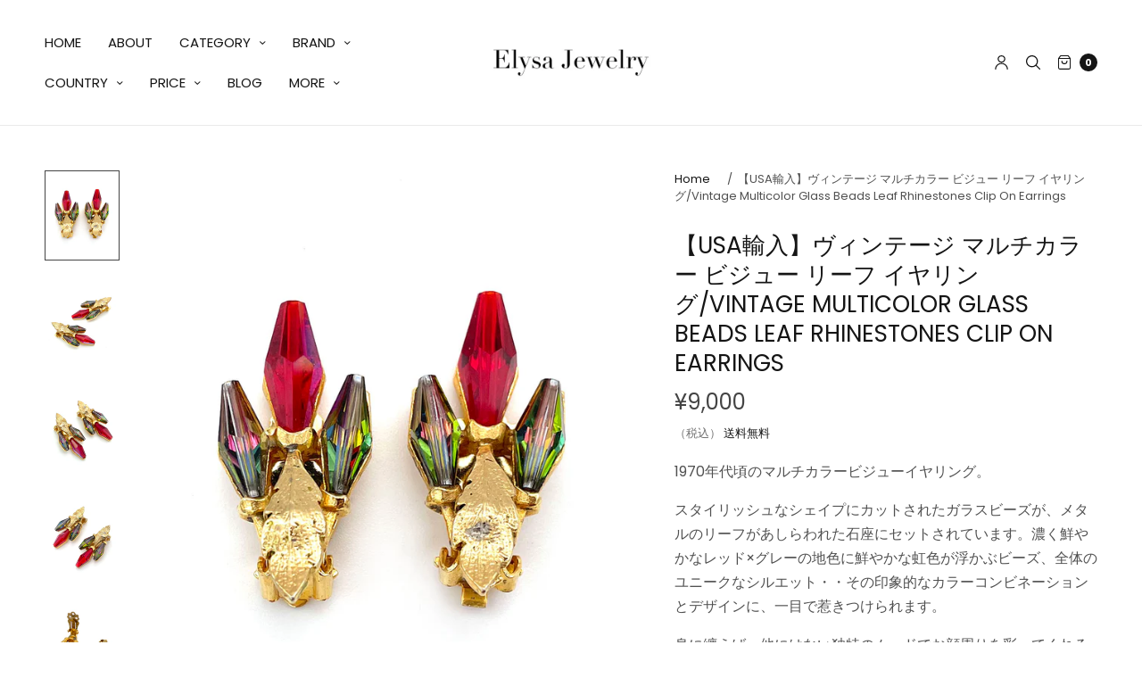

--- FILE ---
content_type: text/html; charset=utf-8
request_url: https://elysajewelry.com/products/ee_758
body_size: 36930
content:
<!doctype html>
<html class="no-js" lang="en">
<head>
	<meta charset="utf-8">
	<meta http-equiv="X-UA-Compatible" content="IE=edge,chrome=1">
	<meta name="viewport" content="width=device-width, initial-scale=1, maximum-scale=5, viewport-fit=cover">
	<link rel="canonical" href="https://elysajewelry.com/products/ee_758">
	<link rel="preconnect" href="https://cdn.shopify.com" crossorigin><link rel="icon" type="image/png" href="//elysajewelry.com/cdn/shop/files/4869461eb0776a2601cf492f93d8a9a8_f7f68f33-c8c2-4454-bc0c-eb1932583237.jpg?crop=center&height=32&v=1655719323&width=32"><title>
	【USA輸入】ヴィンテージ マルチカラー ビジュー リーフ イヤリング/Vintage Multicolor Glass Beads Lea &ndash; Elysa Jewelry
	</title>

	
	<meta name="description" content="1970年代頃のマルチカラービジューイヤリング。 スタイリッシュなシェイプにカットされたガラスビーズが、メタルのリーフがあしらわれた石座にセットされています。濃く鮮やかなレッド×グレーの地色に鮮やかな虹色が浮かぶビーズ、全体のユニークなシルエット・・その印象的なカラーコンビネーションとデザインに、一目で惹きつけられます。 身に纏えば、他にはない独特のムードでお顔周りを彩ってくれる一品です。 片方のリーフに一ヵ所メッキ剝がれがございますので、価格に反映させていただいております。その他良好なヴィンテージコンディションです。 ※当店で扱っている商品は、ヴィンテージのアイテムです。目立つ傷や汚れは記載しておりますが、状態の良いお品でも、経年">
	
<link rel="preconnect" href="https://fonts.shopifycdn.com" crossorigin>

<meta property="og:site_name" content="Elysa Jewelry">
<meta property="og:url" content="https://elysajewelry.com/products/ee_758">
<meta property="og:title" content="【USA輸入】ヴィンテージ マルチカラー ビジュー リーフ イヤリング/Vintage Multicolor Glass Beads Lea">
<meta property="og:type" content="product">
<meta property="og:description" content="1970年代頃のマルチカラービジューイヤリング。 スタイリッシュなシェイプにカットされたガラスビーズが、メタルのリーフがあしらわれた石座にセットされています。濃く鮮やかなレッド×グレーの地色に鮮やかな虹色が浮かぶビーズ、全体のユニークなシルエット・・その印象的なカラーコンビネーションとデザインに、一目で惹きつけられます。 身に纏えば、他にはない独特のムードでお顔周りを彩ってくれる一品です。 片方のリーフに一ヵ所メッキ剝がれがございますので、価格に反映させていただいております。その他良好なヴィンテージコンディションです。 ※当店で扱っている商品は、ヴィンテージのアイテムです。目立つ傷や汚れは記載しておりますが、状態の良いお品でも、経年"><meta property="og:image" content="http://elysajewelry.com/cdn/shop/products/IMG_3304_7ae93a81-6316-4a54-8cf5-20f54f04d1bc.jpg?v=1656661469">
  <meta property="og:image:secure_url" content="https://elysajewelry.com/cdn/shop/products/IMG_3304_7ae93a81-6316-4a54-8cf5-20f54f04d1bc.jpg?v=1656661469">
  <meta property="og:image:width" content="1080">
  <meta property="og:image:height" content="1300"><meta property="og:price:amount" content="9,000">
  <meta property="og:price:currency" content="JPY"><meta name="twitter:site" content="@ElysaJewelry"><meta name="twitter:card" content="summary_large_image">
<meta name="twitter:title" content="【USA輸入】ヴィンテージ マルチカラー ビジュー リーフ イヤリング/Vintage Multicolor Glass Beads Lea">
<meta name="twitter:description" content="1970年代頃のマルチカラービジューイヤリング。 スタイリッシュなシェイプにカットされたガラスビーズが、メタルのリーフがあしらわれた石座にセットされています。濃く鮮やかなレッド×グレーの地色に鮮やかな虹色が浮かぶビーズ、全体のユニークなシルエット・・その印象的なカラーコンビネーションとデザインに、一目で惹きつけられます。 身に纏えば、他にはない独特のムードでお顔周りを彩ってくれる一品です。 片方のリーフに一ヵ所メッキ剝がれがございますので、価格に反映させていただいております。その他良好なヴィンテージコンディションです。 ※当店で扱っている商品は、ヴィンテージのアイテムです。目立つ傷や汚れは記載しておりますが、状態の良いお品でも、経年">


	<link href="//elysajewelry.com/cdn/shop/t/13/assets/app.css?v=38101409764562244461655704163" rel="stylesheet" type="text/css" media="all" />

	<style data-shopify>
	:root {
		--font-body-scale: 1.0;
		--font-heading-scale: 1.0;
	}

	@font-face {
  font-family: Poppins;
  font-weight: 400;
  font-style: normal;
  font-display: swap;
  src: url("//elysajewelry.com/cdn/fonts/poppins/poppins_n4.0ba78fa5af9b0e1a374041b3ceaadf0a43b41362.woff2") format("woff2"),
       url("//elysajewelry.com/cdn/fonts/poppins/poppins_n4.214741a72ff2596839fc9760ee7a770386cf16ca.woff") format("woff");
}

	@font-face {
  font-family: Poppins;
  font-weight: 700;
  font-style: normal;
  font-display: swap;
  src: url("//elysajewelry.com/cdn/fonts/poppins/poppins_n7.56758dcf284489feb014a026f3727f2f20a54626.woff2") format("woff2"),
       url("//elysajewelry.com/cdn/fonts/poppins/poppins_n7.f34f55d9b3d3205d2cd6f64955ff4b36f0cfd8da.woff") format("woff");
}

@font-face {
  font-family: Poppins;
  font-weight: 400;
  font-style: italic;
  font-display: swap;
  src: url("//elysajewelry.com/cdn/fonts/poppins/poppins_i4.846ad1e22474f856bd6b81ba4585a60799a9f5d2.woff2") format("woff2"),
       url("//elysajewelry.com/cdn/fonts/poppins/poppins_i4.56b43284e8b52fc64c1fd271f289a39e8477e9ec.woff") format("woff");
}

@font-face {
  font-family: Poppins;
  font-weight: 700;
  font-style: italic;
  font-display: swap;
  src: url("//elysajewelry.com/cdn/fonts/poppins/poppins_i7.42fd71da11e9d101e1e6c7932199f925f9eea42d.woff2") format("woff2"),
       url("//elysajewelry.com/cdn/fonts/poppins/poppins_i7.ec8499dbd7616004e21155106d13837fff4cf556.woff") format("woff");
}

h1,h2,h3,h4,h5,h6,
	.h1,.h2,.h3,.h4,.h5,.h6,
	.cart-product-link {
		font-style: normal;
		font-weight: 400;
		font-family: Poppins;
	}
	body,
	p {
		font-style: normal;
		font-weight: 400;
		font-family: Poppins;
	}
	
	:root {
		--color-heading: #151515;
	}
	:root {
		--color-text: #151515;
		--color-text-rgb: 21, 21, 21;
	}
	:root {
		--color-price: #444;
	}
	:root {
		--color-border:  #eaeaea;
	}
	:root {
		--bg-body: #ffffff;
		--bg-body--darken: #f2f2f2;
	}
	:root {
		--color-link: #151515;
	}
	:root {
		--color-link-hover: #666666;
	}
	:root {
		--color-stars: #151515;
	}
	.badge {
		color: #ffffff;
	}
	.badge.onsale {
		background-color: #647694;
	}
	.badge.out-of-stock {
		background-color: #8e8e8e;
	}
	.form-notification.error {
		background-color: #f34040;
	}
	.form-notification.error,
	.form-notification.error a {
		color: #ffffff;
	}
	.form-notification.success {
		background-color: #02b249;
	}
	.form-notification.success,
	.form-notification.success a {
		color: #151515;
	}
	.header:not(.fixed),
	.header.hover,
	.header:hover {
		background-color: #ffffff;
	}
	.thb-full-menu .sub-menu {
		background-color: #ffffff;
	}
	.header.light-title:hover a,
	.header.light-title.hover a,
	.header:not(.light-title) a {
		color: #151515;
	}
	.thb-full-menu>li a:before {
		border-color: #151515;
	}
	.header.light-title:hover a:hover,
	.header.light-title.hover a:hover,
	.header:not(.light-title) a:hover {
		color: #666666;
	}
	.header #quick_cart svg {
		stroke: #151515;
	}
	.header #quick_profile svg,
	.header #quick_search svg {
		fill: #151515;
	}
	.mobile-toggle span {
		background: #151515;
	}
	.side-panel header {
		background-color: #f4f4f4;
	}
	.side-panel header h6 {
		color: #151515;
	}
	.side-panel header svg {
		fill: #151515;
	}
	#wrapper .click-capture {
		background-color: rgba(192, 192, 192, 0.6);
	}
	@media only screen and (max-width: 767px) {
		.section-margin,
		.spr-container {
			margin: 40px 0;
		}
		.thb-product-detail.product {
			margin-bottom: 40px;
		}
	}
	@media only screen and (min-width: 768px) {
		.section-margin,
		.spr-container {
			margin: 80px 0;
		}
		.thb-product-detail:not(.section-no-bottom-margin) {
			margin-bottom: 80px !important;
		}
	}
	.products .product h3 {
		font-size: 16px;
	}
	.thb-full-menu,
	.header .account-holder a {
		font-size: 15px;
	}
	.badge {
		border-radius: 0px;
	}
	:root {
		--button-solid-bg: #151515;
		--button-solid-bg-hover: #2f2f2f
	}
	:root {
		--button-solid-text: #ffffff;
	}
	:root {
		--outline-button-color: #151515;
	}.thb-product-detail .product-information .stock.out-of-stock {
		border-color: #db4141;
		color: #db4141;
	}:root {
		--cart-remove: #db4141
	}</style>


	<script src="https://ajax.googleapis.com/ajax/libs/jquery/3.6.0/jquery.min.js"></script>
	<script>
		window.theme = window.theme || {};
		theme = {
			strings: {
				addToCart: "カートに追加する",
				soldOut: "SOLD OUT",
				unavailable: "利用できません"
			},
			settings: {
				money_with_currency_format:"¥{{amount_no_decimals}}"},
			routes: {
				cart_add_url: '/cart/add',
				search_url: '/search',
				cart_change_url: '/cart/change',
				cart_update_url: '/cart/update',
				predictive_search_url: '/search/suggest',
			}
		};
	</script>
	<script>window.performance && window.performance.mark && window.performance.mark('shopify.content_for_header.start');</script><meta name="google-site-verification" content="_Pj8p5jujOHCOhgBLln5-4Pnmsofk5w8fWYDeTv55xY">
<meta id="shopify-digital-wallet" name="shopify-digital-wallet" content="/26394296423/digital_wallets/dialog">
<meta name="shopify-checkout-api-token" content="68add57c98c68205a889d44bb90c433b">
<link rel="alternate" hreflang="x-default" href="https://elysajewelry.com/products/ee_758">
<link rel="alternate" hreflang="en" href="https://elysajewelry.com/products/ee_758">
<link rel="alternate" hreflang="ja" href="https://elysajewelry.com/ja/products/ee_758">
<link rel="alternate" type="application/json+oembed" href="https://elysajewelry.com/products/ee_758.oembed">
<script async="async" src="/checkouts/internal/preloads.js?locale=en-JP"></script>
<link rel="preconnect" href="https://shop.app" crossorigin="anonymous">
<script async="async" src="https://shop.app/checkouts/internal/preloads.js?locale=en-JP&shop_id=26394296423" crossorigin="anonymous"></script>
<script id="apple-pay-shop-capabilities" type="application/json">{"shopId":26394296423,"countryCode":"JP","currencyCode":"JPY","merchantCapabilities":["supports3DS"],"merchantId":"gid:\/\/shopify\/Shop\/26394296423","merchantName":"Elysa Jewelry","requiredBillingContactFields":["postalAddress","email"],"requiredShippingContactFields":["postalAddress","email"],"shippingType":"shipping","supportedNetworks":["visa","masterCard","amex","jcb","discover"],"total":{"type":"pending","label":"Elysa Jewelry","amount":"1.00"},"shopifyPaymentsEnabled":true,"supportsSubscriptions":true}</script>
<script id="shopify-features" type="application/json">{"accessToken":"68add57c98c68205a889d44bb90c433b","betas":["rich-media-storefront-analytics"],"domain":"elysajewelry.com","predictiveSearch":true,"shopId":26394296423,"locale":"en"}</script>
<script>var Shopify = Shopify || {};
Shopify.shop = "elysajewelry.myshopify.com";
Shopify.locale = "en";
Shopify.currency = {"active":"JPY","rate":"1.0"};
Shopify.country = "JP";
Shopify.theme = {"name":"North","id":130206138560,"schema_name":"North","schema_version":"1.2.1","theme_store_id":1460,"role":"main"};
Shopify.theme.handle = "null";
Shopify.theme.style = {"id":null,"handle":null};
Shopify.cdnHost = "elysajewelry.com/cdn";
Shopify.routes = Shopify.routes || {};
Shopify.routes.root = "/";</script>
<script type="module">!function(o){(o.Shopify=o.Shopify||{}).modules=!0}(window);</script>
<script>!function(o){function n(){var o=[];function n(){o.push(Array.prototype.slice.apply(arguments))}return n.q=o,n}var t=o.Shopify=o.Shopify||{};t.loadFeatures=n(),t.autoloadFeatures=n()}(window);</script>
<script>
  window.ShopifyPay = window.ShopifyPay || {};
  window.ShopifyPay.apiHost = "shop.app\/pay";
  window.ShopifyPay.redirectState = null;
</script>
<script id="shop-js-analytics" type="application/json">{"pageType":"product"}</script>
<script defer="defer" async type="module" src="//elysajewelry.com/cdn/shopifycloud/shop-js/modules/v2/client.init-shop-cart-sync_C5BV16lS.en.esm.js"></script>
<script defer="defer" async type="module" src="//elysajewelry.com/cdn/shopifycloud/shop-js/modules/v2/chunk.common_CygWptCX.esm.js"></script>
<script type="module">
  await import("//elysajewelry.com/cdn/shopifycloud/shop-js/modules/v2/client.init-shop-cart-sync_C5BV16lS.en.esm.js");
await import("//elysajewelry.com/cdn/shopifycloud/shop-js/modules/v2/chunk.common_CygWptCX.esm.js");

  window.Shopify.SignInWithShop?.initShopCartSync?.({"fedCMEnabled":true,"windoidEnabled":true});

</script>
<script>
  window.Shopify = window.Shopify || {};
  if (!window.Shopify.featureAssets) window.Shopify.featureAssets = {};
  window.Shopify.featureAssets['shop-js'] = {"shop-cart-sync":["modules/v2/client.shop-cart-sync_ZFArdW7E.en.esm.js","modules/v2/chunk.common_CygWptCX.esm.js"],"init-fed-cm":["modules/v2/client.init-fed-cm_CmiC4vf6.en.esm.js","modules/v2/chunk.common_CygWptCX.esm.js"],"shop-button":["modules/v2/client.shop-button_tlx5R9nI.en.esm.js","modules/v2/chunk.common_CygWptCX.esm.js"],"shop-cash-offers":["modules/v2/client.shop-cash-offers_DOA2yAJr.en.esm.js","modules/v2/chunk.common_CygWptCX.esm.js","modules/v2/chunk.modal_D71HUcav.esm.js"],"init-windoid":["modules/v2/client.init-windoid_sURxWdc1.en.esm.js","modules/v2/chunk.common_CygWptCX.esm.js"],"shop-toast-manager":["modules/v2/client.shop-toast-manager_ClPi3nE9.en.esm.js","modules/v2/chunk.common_CygWptCX.esm.js"],"init-shop-email-lookup-coordinator":["modules/v2/client.init-shop-email-lookup-coordinator_B8hsDcYM.en.esm.js","modules/v2/chunk.common_CygWptCX.esm.js"],"init-shop-cart-sync":["modules/v2/client.init-shop-cart-sync_C5BV16lS.en.esm.js","modules/v2/chunk.common_CygWptCX.esm.js"],"avatar":["modules/v2/client.avatar_BTnouDA3.en.esm.js"],"pay-button":["modules/v2/client.pay-button_FdsNuTd3.en.esm.js","modules/v2/chunk.common_CygWptCX.esm.js"],"init-customer-accounts":["modules/v2/client.init-customer-accounts_DxDtT_ad.en.esm.js","modules/v2/client.shop-login-button_C5VAVYt1.en.esm.js","modules/v2/chunk.common_CygWptCX.esm.js","modules/v2/chunk.modal_D71HUcav.esm.js"],"init-shop-for-new-customer-accounts":["modules/v2/client.init-shop-for-new-customer-accounts_ChsxoAhi.en.esm.js","modules/v2/client.shop-login-button_C5VAVYt1.en.esm.js","modules/v2/chunk.common_CygWptCX.esm.js","modules/v2/chunk.modal_D71HUcav.esm.js"],"shop-login-button":["modules/v2/client.shop-login-button_C5VAVYt1.en.esm.js","modules/v2/chunk.common_CygWptCX.esm.js","modules/v2/chunk.modal_D71HUcav.esm.js"],"init-customer-accounts-sign-up":["modules/v2/client.init-customer-accounts-sign-up_CPSyQ0Tj.en.esm.js","modules/v2/client.shop-login-button_C5VAVYt1.en.esm.js","modules/v2/chunk.common_CygWptCX.esm.js","modules/v2/chunk.modal_D71HUcav.esm.js"],"shop-follow-button":["modules/v2/client.shop-follow-button_Cva4Ekp9.en.esm.js","modules/v2/chunk.common_CygWptCX.esm.js","modules/v2/chunk.modal_D71HUcav.esm.js"],"checkout-modal":["modules/v2/client.checkout-modal_BPM8l0SH.en.esm.js","modules/v2/chunk.common_CygWptCX.esm.js","modules/v2/chunk.modal_D71HUcav.esm.js"],"lead-capture":["modules/v2/client.lead-capture_Bi8yE_yS.en.esm.js","modules/v2/chunk.common_CygWptCX.esm.js","modules/v2/chunk.modal_D71HUcav.esm.js"],"shop-login":["modules/v2/client.shop-login_D6lNrXab.en.esm.js","modules/v2/chunk.common_CygWptCX.esm.js","modules/v2/chunk.modal_D71HUcav.esm.js"],"payment-terms":["modules/v2/client.payment-terms_CZxnsJam.en.esm.js","modules/v2/chunk.common_CygWptCX.esm.js","modules/v2/chunk.modal_D71HUcav.esm.js"]};
</script>
<script>(function() {
  var isLoaded = false;
  function asyncLoad() {
    if (isLoaded) return;
    isLoaded = true;
    var urls = ["https:\/\/cdn.shopify.com\/s\/files\/1\/0184\/4255\/1360\/files\/quicklink.min.js?v=1592547489\u0026shop=elysajewelry.myshopify.com","https:\/\/storage.nfcube.com\/instafeed-52e54d85702ad2f206374371344d8304.js?shop=elysajewelry.myshopify.com"];
    for (var i = 0; i < urls.length; i++) {
      var s = document.createElement('script');
      s.type = 'text/javascript';
      s.async = true;
      s.src = urls[i];
      var x = document.getElementsByTagName('script')[0];
      x.parentNode.insertBefore(s, x);
    }
  };
  if(window.attachEvent) {
    window.attachEvent('onload', asyncLoad);
  } else {
    window.addEventListener('load', asyncLoad, false);
  }
})();</script>
<script id="__st">var __st={"a":26394296423,"offset":32400,"reqid":"42350955-f6a0-4809-92e1-c1e3f896b79b-1768825171","pageurl":"elysajewelry.com\/products\/ee_758","u":"be86233dddef","p":"product","rtyp":"product","rid":7302113591488};</script>
<script>window.ShopifyPaypalV4VisibilityTracking = true;</script>
<script id="captcha-bootstrap">!function(){'use strict';const t='contact',e='account',n='new_comment',o=[[t,t],['blogs',n],['comments',n],[t,'customer']],c=[[e,'customer_login'],[e,'guest_login'],[e,'recover_customer_password'],[e,'create_customer']],r=t=>t.map((([t,e])=>`form[action*='/${t}']:not([data-nocaptcha='true']) input[name='form_type'][value='${e}']`)).join(','),a=t=>()=>t?[...document.querySelectorAll(t)].map((t=>t.form)):[];function s(){const t=[...o],e=r(t);return a(e)}const i='password',u='form_key',d=['recaptcha-v3-token','g-recaptcha-response','h-captcha-response',i],f=()=>{try{return window.sessionStorage}catch{return}},m='__shopify_v',_=t=>t.elements[u];function p(t,e,n=!1){try{const o=window.sessionStorage,c=JSON.parse(o.getItem(e)),{data:r}=function(t){const{data:e,action:n}=t;return t[m]||n?{data:e,action:n}:{data:t,action:n}}(c);for(const[e,n]of Object.entries(r))t.elements[e]&&(t.elements[e].value=n);n&&o.removeItem(e)}catch(o){console.error('form repopulation failed',{error:o})}}const l='form_type',E='cptcha';function T(t){t.dataset[E]=!0}const w=window,h=w.document,L='Shopify',v='ce_forms',y='captcha';let A=!1;((t,e)=>{const n=(g='f06e6c50-85a8-45c8-87d0-21a2b65856fe',I='https://cdn.shopify.com/shopifycloud/storefront-forms-hcaptcha/ce_storefront_forms_captcha_hcaptcha.v1.5.2.iife.js',D={infoText:'Protected by hCaptcha',privacyText:'Privacy',termsText:'Terms'},(t,e,n)=>{const o=w[L][v],c=o.bindForm;if(c)return c(t,g,e,D).then(n);var r;o.q.push([[t,g,e,D],n]),r=I,A||(h.body.append(Object.assign(h.createElement('script'),{id:'captcha-provider',async:!0,src:r})),A=!0)});var g,I,D;w[L]=w[L]||{},w[L][v]=w[L][v]||{},w[L][v].q=[],w[L][y]=w[L][y]||{},w[L][y].protect=function(t,e){n(t,void 0,e),T(t)},Object.freeze(w[L][y]),function(t,e,n,w,h,L){const[v,y,A,g]=function(t,e,n){const i=e?o:[],u=t?c:[],d=[...i,...u],f=r(d),m=r(i),_=r(d.filter((([t,e])=>n.includes(e))));return[a(f),a(m),a(_),s()]}(w,h,L),I=t=>{const e=t.target;return e instanceof HTMLFormElement?e:e&&e.form},D=t=>v().includes(t);t.addEventListener('submit',(t=>{const e=I(t);if(!e)return;const n=D(e)&&!e.dataset.hcaptchaBound&&!e.dataset.recaptchaBound,o=_(e),c=g().includes(e)&&(!o||!o.value);(n||c)&&t.preventDefault(),c&&!n&&(function(t){try{if(!f())return;!function(t){const e=f();if(!e)return;const n=_(t);if(!n)return;const o=n.value;o&&e.removeItem(o)}(t);const e=Array.from(Array(32),(()=>Math.random().toString(36)[2])).join('');!function(t,e){_(t)||t.append(Object.assign(document.createElement('input'),{type:'hidden',name:u})),t.elements[u].value=e}(t,e),function(t,e){const n=f();if(!n)return;const o=[...t.querySelectorAll(`input[type='${i}']`)].map((({name:t})=>t)),c=[...d,...o],r={};for(const[a,s]of new FormData(t).entries())c.includes(a)||(r[a]=s);n.setItem(e,JSON.stringify({[m]:1,action:t.action,data:r}))}(t,e)}catch(e){console.error('failed to persist form',e)}}(e),e.submit())}));const S=(t,e)=>{t&&!t.dataset[E]&&(n(t,e.some((e=>e===t))),T(t))};for(const o of['focusin','change'])t.addEventListener(o,(t=>{const e=I(t);D(e)&&S(e,y())}));const B=e.get('form_key'),M=e.get(l),P=B&&M;t.addEventListener('DOMContentLoaded',(()=>{const t=y();if(P)for(const e of t)e.elements[l].value===M&&p(e,B);[...new Set([...A(),...v().filter((t=>'true'===t.dataset.shopifyCaptcha))])].forEach((e=>S(e,t)))}))}(h,new URLSearchParams(w.location.search),n,t,e,['guest_login'])})(!0,!0)}();</script>
<script integrity="sha256-4kQ18oKyAcykRKYeNunJcIwy7WH5gtpwJnB7kiuLZ1E=" data-source-attribution="shopify.loadfeatures" defer="defer" src="//elysajewelry.com/cdn/shopifycloud/storefront/assets/storefront/load_feature-a0a9edcb.js" crossorigin="anonymous"></script>
<script crossorigin="anonymous" defer="defer" src="//elysajewelry.com/cdn/shopifycloud/storefront/assets/shopify_pay/storefront-65b4c6d7.js?v=20250812"></script>
<script data-source-attribution="shopify.dynamic_checkout.dynamic.init">var Shopify=Shopify||{};Shopify.PaymentButton=Shopify.PaymentButton||{isStorefrontPortableWallets:!0,init:function(){window.Shopify.PaymentButton.init=function(){};var t=document.createElement("script");t.src="https://elysajewelry.com/cdn/shopifycloud/portable-wallets/latest/portable-wallets.en.js",t.type="module",document.head.appendChild(t)}};
</script>
<script data-source-attribution="shopify.dynamic_checkout.buyer_consent">
  function portableWalletsHideBuyerConsent(e){var t=document.getElementById("shopify-buyer-consent"),n=document.getElementById("shopify-subscription-policy-button");t&&n&&(t.classList.add("hidden"),t.setAttribute("aria-hidden","true"),n.removeEventListener("click",e))}function portableWalletsShowBuyerConsent(e){var t=document.getElementById("shopify-buyer-consent"),n=document.getElementById("shopify-subscription-policy-button");t&&n&&(t.classList.remove("hidden"),t.removeAttribute("aria-hidden"),n.addEventListener("click",e))}window.Shopify?.PaymentButton&&(window.Shopify.PaymentButton.hideBuyerConsent=portableWalletsHideBuyerConsent,window.Shopify.PaymentButton.showBuyerConsent=portableWalletsShowBuyerConsent);
</script>
<script data-source-attribution="shopify.dynamic_checkout.cart.bootstrap">document.addEventListener("DOMContentLoaded",(function(){function t(){return document.querySelector("shopify-accelerated-checkout-cart, shopify-accelerated-checkout")}if(t())Shopify.PaymentButton.init();else{new MutationObserver((function(e,n){t()&&(Shopify.PaymentButton.init(),n.disconnect())})).observe(document.body,{childList:!0,subtree:!0})}}));
</script>
<script id='scb4127' type='text/javascript' async='' src='https://elysajewelry.com/cdn/shopifycloud/privacy-banner/storefront-banner.js'></script><link id="shopify-accelerated-checkout-styles" rel="stylesheet" media="screen" href="https://elysajewelry.com/cdn/shopifycloud/portable-wallets/latest/accelerated-checkout-backwards-compat.css" crossorigin="anonymous">
<style id="shopify-accelerated-checkout-cart">
        #shopify-buyer-consent {
  margin-top: 1em;
  display: inline-block;
  width: 100%;
}

#shopify-buyer-consent.hidden {
  display: none;
}

#shopify-subscription-policy-button {
  background: none;
  border: none;
  padding: 0;
  text-decoration: underline;
  font-size: inherit;
  cursor: pointer;
}

#shopify-subscription-policy-button::before {
  box-shadow: none;
}

      </style>
<script id="sections-script" data-sections="product-recommendations" defer="defer" src="//elysajewelry.com/cdn/shop/t/13/compiled_assets/scripts.js?v=7479"></script>
<script>window.performance && window.performance.mark && window.performance.mark('shopify.content_for_header.end');</script> <!-- Header hook for plugins -->

	<script>document.documentElement.className = document.documentElement.className.replace('no-js', 'js');</script>
<link href="https://monorail-edge.shopifysvc.com" rel="dns-prefetch">
<script>(function(){if ("sendBeacon" in navigator && "performance" in window) {try {var session_token_from_headers = performance.getEntriesByType('navigation')[0].serverTiming.find(x => x.name == '_s').description;} catch {var session_token_from_headers = undefined;}var session_cookie_matches = document.cookie.match(/_shopify_s=([^;]*)/);var session_token_from_cookie = session_cookie_matches && session_cookie_matches.length === 2 ? session_cookie_matches[1] : "";var session_token = session_token_from_headers || session_token_from_cookie || "";function handle_abandonment_event(e) {var entries = performance.getEntries().filter(function(entry) {return /monorail-edge.shopifysvc.com/.test(entry.name);});if (!window.abandonment_tracked && entries.length === 0) {window.abandonment_tracked = true;var currentMs = Date.now();var navigation_start = performance.timing.navigationStart;var payload = {shop_id: 26394296423,url: window.location.href,navigation_start,duration: currentMs - navigation_start,session_token,page_type: "product"};window.navigator.sendBeacon("https://monorail-edge.shopifysvc.com/v1/produce", JSON.stringify({schema_id: "online_store_buyer_site_abandonment/1.1",payload: payload,metadata: {event_created_at_ms: currentMs,event_sent_at_ms: currentMs}}));}}window.addEventListener('pagehide', handle_abandonment_event);}}());</script>
<script id="web-pixels-manager-setup">(function e(e,d,r,n,o){if(void 0===o&&(o={}),!Boolean(null===(a=null===(i=window.Shopify)||void 0===i?void 0:i.analytics)||void 0===a?void 0:a.replayQueue)){var i,a;window.Shopify=window.Shopify||{};var t=window.Shopify;t.analytics=t.analytics||{};var s=t.analytics;s.replayQueue=[],s.publish=function(e,d,r){return s.replayQueue.push([e,d,r]),!0};try{self.performance.mark("wpm:start")}catch(e){}var l=function(){var e={modern:/Edge?\/(1{2}[4-9]|1[2-9]\d|[2-9]\d{2}|\d{4,})\.\d+(\.\d+|)|Firefox\/(1{2}[4-9]|1[2-9]\d|[2-9]\d{2}|\d{4,})\.\d+(\.\d+|)|Chrom(ium|e)\/(9{2}|\d{3,})\.\d+(\.\d+|)|(Maci|X1{2}).+ Version\/(15\.\d+|(1[6-9]|[2-9]\d|\d{3,})\.\d+)([,.]\d+|)( \(\w+\)|)( Mobile\/\w+|) Safari\/|Chrome.+OPR\/(9{2}|\d{3,})\.\d+\.\d+|(CPU[ +]OS|iPhone[ +]OS|CPU[ +]iPhone|CPU IPhone OS|CPU iPad OS)[ +]+(15[._]\d+|(1[6-9]|[2-9]\d|\d{3,})[._]\d+)([._]\d+|)|Android:?[ /-](13[3-9]|1[4-9]\d|[2-9]\d{2}|\d{4,})(\.\d+|)(\.\d+|)|Android.+Firefox\/(13[5-9]|1[4-9]\d|[2-9]\d{2}|\d{4,})\.\d+(\.\d+|)|Android.+Chrom(ium|e)\/(13[3-9]|1[4-9]\d|[2-9]\d{2}|\d{4,})\.\d+(\.\d+|)|SamsungBrowser\/([2-9]\d|\d{3,})\.\d+/,legacy:/Edge?\/(1[6-9]|[2-9]\d|\d{3,})\.\d+(\.\d+|)|Firefox\/(5[4-9]|[6-9]\d|\d{3,})\.\d+(\.\d+|)|Chrom(ium|e)\/(5[1-9]|[6-9]\d|\d{3,})\.\d+(\.\d+|)([\d.]+$|.*Safari\/(?![\d.]+ Edge\/[\d.]+$))|(Maci|X1{2}).+ Version\/(10\.\d+|(1[1-9]|[2-9]\d|\d{3,})\.\d+)([,.]\d+|)( \(\w+\)|)( Mobile\/\w+|) Safari\/|Chrome.+OPR\/(3[89]|[4-9]\d|\d{3,})\.\d+\.\d+|(CPU[ +]OS|iPhone[ +]OS|CPU[ +]iPhone|CPU IPhone OS|CPU iPad OS)[ +]+(10[._]\d+|(1[1-9]|[2-9]\d|\d{3,})[._]\d+)([._]\d+|)|Android:?[ /-](13[3-9]|1[4-9]\d|[2-9]\d{2}|\d{4,})(\.\d+|)(\.\d+|)|Mobile Safari.+OPR\/([89]\d|\d{3,})\.\d+\.\d+|Android.+Firefox\/(13[5-9]|1[4-9]\d|[2-9]\d{2}|\d{4,})\.\d+(\.\d+|)|Android.+Chrom(ium|e)\/(13[3-9]|1[4-9]\d|[2-9]\d{2}|\d{4,})\.\d+(\.\d+|)|Android.+(UC? ?Browser|UCWEB|U3)[ /]?(15\.([5-9]|\d{2,})|(1[6-9]|[2-9]\d|\d{3,})\.\d+)\.\d+|SamsungBrowser\/(5\.\d+|([6-9]|\d{2,})\.\d+)|Android.+MQ{2}Browser\/(14(\.(9|\d{2,})|)|(1[5-9]|[2-9]\d|\d{3,})(\.\d+|))(\.\d+|)|K[Aa][Ii]OS\/(3\.\d+|([4-9]|\d{2,})\.\d+)(\.\d+|)/},d=e.modern,r=e.legacy,n=navigator.userAgent;return n.match(d)?"modern":n.match(r)?"legacy":"unknown"}(),u="modern"===l?"modern":"legacy",c=(null!=n?n:{modern:"",legacy:""})[u],f=function(e){return[e.baseUrl,"/wpm","/b",e.hashVersion,"modern"===e.buildTarget?"m":"l",".js"].join("")}({baseUrl:d,hashVersion:r,buildTarget:u}),m=function(e){var d=e.version,r=e.bundleTarget,n=e.surface,o=e.pageUrl,i=e.monorailEndpoint;return{emit:function(e){var a=e.status,t=e.errorMsg,s=(new Date).getTime(),l=JSON.stringify({metadata:{event_sent_at_ms:s},events:[{schema_id:"web_pixels_manager_load/3.1",payload:{version:d,bundle_target:r,page_url:o,status:a,surface:n,error_msg:t},metadata:{event_created_at_ms:s}}]});if(!i)return console&&console.warn&&console.warn("[Web Pixels Manager] No Monorail endpoint provided, skipping logging."),!1;try{return self.navigator.sendBeacon.bind(self.navigator)(i,l)}catch(e){}var u=new XMLHttpRequest;try{return u.open("POST",i,!0),u.setRequestHeader("Content-Type","text/plain"),u.send(l),!0}catch(e){return console&&console.warn&&console.warn("[Web Pixels Manager] Got an unhandled error while logging to Monorail."),!1}}}}({version:r,bundleTarget:l,surface:e.surface,pageUrl:self.location.href,monorailEndpoint:e.monorailEndpoint});try{o.browserTarget=l,function(e){var d=e.src,r=e.async,n=void 0===r||r,o=e.onload,i=e.onerror,a=e.sri,t=e.scriptDataAttributes,s=void 0===t?{}:t,l=document.createElement("script"),u=document.querySelector("head"),c=document.querySelector("body");if(l.async=n,l.src=d,a&&(l.integrity=a,l.crossOrigin="anonymous"),s)for(var f in s)if(Object.prototype.hasOwnProperty.call(s,f))try{l.dataset[f]=s[f]}catch(e){}if(o&&l.addEventListener("load",o),i&&l.addEventListener("error",i),u)u.appendChild(l);else{if(!c)throw new Error("Did not find a head or body element to append the script");c.appendChild(l)}}({src:f,async:!0,onload:function(){if(!function(){var e,d;return Boolean(null===(d=null===(e=window.Shopify)||void 0===e?void 0:e.analytics)||void 0===d?void 0:d.initialized)}()){var d=window.webPixelsManager.init(e)||void 0;if(d){var r=window.Shopify.analytics;r.replayQueue.forEach((function(e){var r=e[0],n=e[1],o=e[2];d.publishCustomEvent(r,n,o)})),r.replayQueue=[],r.publish=d.publishCustomEvent,r.visitor=d.visitor,r.initialized=!0}}},onerror:function(){return m.emit({status:"failed",errorMsg:"".concat(f," has failed to load")})},sri:function(e){var d=/^sha384-[A-Za-z0-9+/=]+$/;return"string"==typeof e&&d.test(e)}(c)?c:"",scriptDataAttributes:o}),m.emit({status:"loading"})}catch(e){m.emit({status:"failed",errorMsg:(null==e?void 0:e.message)||"Unknown error"})}}})({shopId: 26394296423,storefrontBaseUrl: "https://elysajewelry.com",extensionsBaseUrl: "https://extensions.shopifycdn.com/cdn/shopifycloud/web-pixels-manager",monorailEndpoint: "https://monorail-edge.shopifysvc.com/unstable/produce_batch",surface: "storefront-renderer",enabledBetaFlags: ["2dca8a86"],webPixelsConfigList: [{"id":"511377600","configuration":"{\"config\":\"{\\\"pixel_id\\\":\\\"G-MSB5WVEZW3\\\",\\\"target_country\\\":\\\"JP\\\",\\\"gtag_events\\\":[{\\\"type\\\":\\\"begin_checkout\\\",\\\"action_label\\\":[\\\"G-MSB5WVEZW3\\\",\\\"AW-668705121\\\/ZkcnCMuQpNQBEOHC7r4C\\\"]},{\\\"type\\\":\\\"search\\\",\\\"action_label\\\":[\\\"G-MSB5WVEZW3\\\",\\\"AW-668705121\\\/xPB8CM6QpNQBEOHC7r4C\\\"]},{\\\"type\\\":\\\"view_item\\\",\\\"action_label\\\":[\\\"G-MSB5WVEZW3\\\",\\\"AW-668705121\\\/ZrYKCLH_o9QBEOHC7r4C\\\",\\\"MC-735900Z08Y\\\"]},{\\\"type\\\":\\\"purchase\\\",\\\"action_label\\\":[\\\"G-MSB5WVEZW3\\\",\\\"AW-668705121\\\/Iy0jCK7_o9QBEOHC7r4C\\\",\\\"MC-735900Z08Y\\\"]},{\\\"type\\\":\\\"page_view\\\",\\\"action_label\\\":[\\\"G-MSB5WVEZW3\\\",\\\"AW-668705121\\\/Za2QCKv_o9QBEOHC7r4C\\\",\\\"MC-735900Z08Y\\\"]},{\\\"type\\\":\\\"add_payment_info\\\",\\\"action_label\\\":[\\\"G-MSB5WVEZW3\\\",\\\"AW-668705121\\\/h76qCNGQpNQBEOHC7r4C\\\"]},{\\\"type\\\":\\\"add_to_cart\\\",\\\"action_label\\\":[\\\"G-MSB5WVEZW3\\\",\\\"AW-668705121\\\/EtMlCMiQpNQBEOHC7r4C\\\"]}],\\\"enable_monitoring_mode\\\":false}\"}","eventPayloadVersion":"v1","runtimeContext":"OPEN","scriptVersion":"b2a88bafab3e21179ed38636efcd8a93","type":"APP","apiClientId":1780363,"privacyPurposes":[],"dataSharingAdjustments":{"protectedCustomerApprovalScopes":["read_customer_address","read_customer_email","read_customer_name","read_customer_personal_data","read_customer_phone"]}},{"id":"449413312","configuration":"{\"pixelCode\":\"C6ONUHTOAEBJRBAM76CG\"}","eventPayloadVersion":"v1","runtimeContext":"STRICT","scriptVersion":"22e92c2ad45662f435e4801458fb78cc","type":"APP","apiClientId":4383523,"privacyPurposes":["ANALYTICS","MARKETING","SALE_OF_DATA"],"dataSharingAdjustments":{"protectedCustomerApprovalScopes":["read_customer_address","read_customer_email","read_customer_name","read_customer_personal_data","read_customer_phone"]}},{"id":"196411584","configuration":"{\"pixel_id\":\"792265217946364\",\"pixel_type\":\"facebook_pixel\",\"metaapp_system_user_token\":\"-\"}","eventPayloadVersion":"v1","runtimeContext":"OPEN","scriptVersion":"ca16bc87fe92b6042fbaa3acc2fbdaa6","type":"APP","apiClientId":2329312,"privacyPurposes":["ANALYTICS","MARKETING","SALE_OF_DATA"],"dataSharingAdjustments":{"protectedCustomerApprovalScopes":["read_customer_address","read_customer_email","read_customer_name","read_customer_personal_data","read_customer_phone"]}},{"id":"78184640","configuration":"{\"tagID\":\"2612778733238\"}","eventPayloadVersion":"v1","runtimeContext":"STRICT","scriptVersion":"18031546ee651571ed29edbe71a3550b","type":"APP","apiClientId":3009811,"privacyPurposes":["ANALYTICS","MARKETING","SALE_OF_DATA"],"dataSharingAdjustments":{"protectedCustomerApprovalScopes":["read_customer_address","read_customer_email","read_customer_name","read_customer_personal_data","read_customer_phone"]}},{"id":"55967936","eventPayloadVersion":"v1","runtimeContext":"LAX","scriptVersion":"1","type":"CUSTOM","privacyPurposes":["MARKETING"],"name":"Meta pixel (migrated)"},{"id":"shopify-app-pixel","configuration":"{}","eventPayloadVersion":"v1","runtimeContext":"STRICT","scriptVersion":"0450","apiClientId":"shopify-pixel","type":"APP","privacyPurposes":["ANALYTICS","MARKETING"]},{"id":"shopify-custom-pixel","eventPayloadVersion":"v1","runtimeContext":"LAX","scriptVersion":"0450","apiClientId":"shopify-pixel","type":"CUSTOM","privacyPurposes":["ANALYTICS","MARKETING"]}],isMerchantRequest: false,initData: {"shop":{"name":"Elysa Jewelry","paymentSettings":{"currencyCode":"JPY"},"myshopifyDomain":"elysajewelry.myshopify.com","countryCode":"JP","storefrontUrl":"https:\/\/elysajewelry.com"},"customer":null,"cart":null,"checkout":null,"productVariants":[{"price":{"amount":9000.0,"currencyCode":"JPY"},"product":{"title":"【USA輸入】ヴィンテージ マルチカラー ビジュー リーフ イヤリング\/Vintage Multicolor Glass Beads Leaf Rhinestones Clip On Earrings","vendor":"Elysa Jewelry","id":"7302113591488","untranslatedTitle":"【USA輸入】ヴィンテージ マルチカラー ビジュー リーフ イヤリング\/Vintage Multicolor Glass Beads Leaf Rhinestones Clip On Earrings","url":"\/products\/ee_758","type":"イヤリング"},"id":"42955456282816","image":{"src":"\/\/elysajewelry.com\/cdn\/shop\/products\/IMG_3304_7ae93a81-6316-4a54-8cf5-20f54f04d1bc.jpg?v=1656661469"},"sku":"ee_758","title":"Default Title","untranslatedTitle":"Default Title"}],"purchasingCompany":null},},"https://elysajewelry.com/cdn","fcfee988w5aeb613cpc8e4bc33m6693e112",{"modern":"","legacy":""},{"shopId":"26394296423","storefrontBaseUrl":"https:\/\/elysajewelry.com","extensionBaseUrl":"https:\/\/extensions.shopifycdn.com\/cdn\/shopifycloud\/web-pixels-manager","surface":"storefront-renderer","enabledBetaFlags":"[\"2dca8a86\"]","isMerchantRequest":"false","hashVersion":"fcfee988w5aeb613cpc8e4bc33m6693e112","publish":"custom","events":"[[\"page_viewed\",{}],[\"product_viewed\",{\"productVariant\":{\"price\":{\"amount\":9000.0,\"currencyCode\":\"JPY\"},\"product\":{\"title\":\"【USA輸入】ヴィンテージ マルチカラー ビジュー リーフ イヤリング\/Vintage Multicolor Glass Beads Leaf Rhinestones Clip On Earrings\",\"vendor\":\"Elysa Jewelry\",\"id\":\"7302113591488\",\"untranslatedTitle\":\"【USA輸入】ヴィンテージ マルチカラー ビジュー リーフ イヤリング\/Vintage Multicolor Glass Beads Leaf Rhinestones Clip On Earrings\",\"url\":\"\/products\/ee_758\",\"type\":\"イヤリング\"},\"id\":\"42955456282816\",\"image\":{\"src\":\"\/\/elysajewelry.com\/cdn\/shop\/products\/IMG_3304_7ae93a81-6316-4a54-8cf5-20f54f04d1bc.jpg?v=1656661469\"},\"sku\":\"ee_758\",\"title\":\"Default Title\",\"untranslatedTitle\":\"Default Title\"}}]]"});</script><script>
  window.ShopifyAnalytics = window.ShopifyAnalytics || {};
  window.ShopifyAnalytics.meta = window.ShopifyAnalytics.meta || {};
  window.ShopifyAnalytics.meta.currency = 'JPY';
  var meta = {"product":{"id":7302113591488,"gid":"gid:\/\/shopify\/Product\/7302113591488","vendor":"Elysa Jewelry","type":"イヤリング","handle":"ee_758","variants":[{"id":42955456282816,"price":900000,"name":"【USA輸入】ヴィンテージ マルチカラー ビジュー リーフ イヤリング\/Vintage Multicolor Glass Beads Leaf Rhinestones Clip On Earrings","public_title":null,"sku":"ee_758"}],"remote":false},"page":{"pageType":"product","resourceType":"product","resourceId":7302113591488,"requestId":"42350955-f6a0-4809-92e1-c1e3f896b79b-1768825171"}};
  for (var attr in meta) {
    window.ShopifyAnalytics.meta[attr] = meta[attr];
  }
</script>
<script class="analytics">
  (function () {
    var customDocumentWrite = function(content) {
      var jquery = null;

      if (window.jQuery) {
        jquery = window.jQuery;
      } else if (window.Checkout && window.Checkout.$) {
        jquery = window.Checkout.$;
      }

      if (jquery) {
        jquery('body').append(content);
      }
    };

    var hasLoggedConversion = function(token) {
      if (token) {
        return document.cookie.indexOf('loggedConversion=' + token) !== -1;
      }
      return false;
    }

    var setCookieIfConversion = function(token) {
      if (token) {
        var twoMonthsFromNow = new Date(Date.now());
        twoMonthsFromNow.setMonth(twoMonthsFromNow.getMonth() + 2);

        document.cookie = 'loggedConversion=' + token + '; expires=' + twoMonthsFromNow;
      }
    }

    var trekkie = window.ShopifyAnalytics.lib = window.trekkie = window.trekkie || [];
    if (trekkie.integrations) {
      return;
    }
    trekkie.methods = [
      'identify',
      'page',
      'ready',
      'track',
      'trackForm',
      'trackLink'
    ];
    trekkie.factory = function(method) {
      return function() {
        var args = Array.prototype.slice.call(arguments);
        args.unshift(method);
        trekkie.push(args);
        return trekkie;
      };
    };
    for (var i = 0; i < trekkie.methods.length; i++) {
      var key = trekkie.methods[i];
      trekkie[key] = trekkie.factory(key);
    }
    trekkie.load = function(config) {
      trekkie.config = config || {};
      trekkie.config.initialDocumentCookie = document.cookie;
      var first = document.getElementsByTagName('script')[0];
      var script = document.createElement('script');
      script.type = 'text/javascript';
      script.onerror = function(e) {
        var scriptFallback = document.createElement('script');
        scriptFallback.type = 'text/javascript';
        scriptFallback.onerror = function(error) {
                var Monorail = {
      produce: function produce(monorailDomain, schemaId, payload) {
        var currentMs = new Date().getTime();
        var event = {
          schema_id: schemaId,
          payload: payload,
          metadata: {
            event_created_at_ms: currentMs,
            event_sent_at_ms: currentMs
          }
        };
        return Monorail.sendRequest("https://" + monorailDomain + "/v1/produce", JSON.stringify(event));
      },
      sendRequest: function sendRequest(endpointUrl, payload) {
        // Try the sendBeacon API
        if (window && window.navigator && typeof window.navigator.sendBeacon === 'function' && typeof window.Blob === 'function' && !Monorail.isIos12()) {
          var blobData = new window.Blob([payload], {
            type: 'text/plain'
          });

          if (window.navigator.sendBeacon(endpointUrl, blobData)) {
            return true;
          } // sendBeacon was not successful

        } // XHR beacon

        var xhr = new XMLHttpRequest();

        try {
          xhr.open('POST', endpointUrl);
          xhr.setRequestHeader('Content-Type', 'text/plain');
          xhr.send(payload);
        } catch (e) {
          console.log(e);
        }

        return false;
      },
      isIos12: function isIos12() {
        return window.navigator.userAgent.lastIndexOf('iPhone; CPU iPhone OS 12_') !== -1 || window.navigator.userAgent.lastIndexOf('iPad; CPU OS 12_') !== -1;
      }
    };
    Monorail.produce('monorail-edge.shopifysvc.com',
      'trekkie_storefront_load_errors/1.1',
      {shop_id: 26394296423,
      theme_id: 130206138560,
      app_name: "storefront",
      context_url: window.location.href,
      source_url: "//elysajewelry.com/cdn/s/trekkie.storefront.cd680fe47e6c39ca5d5df5f0a32d569bc48c0f27.min.js"});

        };
        scriptFallback.async = true;
        scriptFallback.src = '//elysajewelry.com/cdn/s/trekkie.storefront.cd680fe47e6c39ca5d5df5f0a32d569bc48c0f27.min.js';
        first.parentNode.insertBefore(scriptFallback, first);
      };
      script.async = true;
      script.src = '//elysajewelry.com/cdn/s/trekkie.storefront.cd680fe47e6c39ca5d5df5f0a32d569bc48c0f27.min.js';
      first.parentNode.insertBefore(script, first);
    };
    trekkie.load(
      {"Trekkie":{"appName":"storefront","development":false,"defaultAttributes":{"shopId":26394296423,"isMerchantRequest":null,"themeId":130206138560,"themeCityHash":"3677637363066316286","contentLanguage":"en","currency":"JPY","eventMetadataId":"2de4c76a-3bc0-416a-948c-daec51312144"},"isServerSideCookieWritingEnabled":true,"monorailRegion":"shop_domain","enabledBetaFlags":["65f19447"]},"Session Attribution":{},"S2S":{"facebookCapiEnabled":true,"source":"trekkie-storefront-renderer","apiClientId":580111}}
    );

    var loaded = false;
    trekkie.ready(function() {
      if (loaded) return;
      loaded = true;

      window.ShopifyAnalytics.lib = window.trekkie;

      var originalDocumentWrite = document.write;
      document.write = customDocumentWrite;
      try { window.ShopifyAnalytics.merchantGoogleAnalytics.call(this); } catch(error) {};
      document.write = originalDocumentWrite;

      window.ShopifyAnalytics.lib.page(null,{"pageType":"product","resourceType":"product","resourceId":7302113591488,"requestId":"42350955-f6a0-4809-92e1-c1e3f896b79b-1768825171","shopifyEmitted":true});

      var match = window.location.pathname.match(/checkouts\/(.+)\/(thank_you|post_purchase)/)
      var token = match? match[1]: undefined;
      if (!hasLoggedConversion(token)) {
        setCookieIfConversion(token);
        window.ShopifyAnalytics.lib.track("Viewed Product",{"currency":"JPY","variantId":42955456282816,"productId":7302113591488,"productGid":"gid:\/\/shopify\/Product\/7302113591488","name":"【USA輸入】ヴィンテージ マルチカラー ビジュー リーフ イヤリング\/Vintage Multicolor Glass Beads Leaf Rhinestones Clip On Earrings","price":"9000","sku":"ee_758","brand":"Elysa Jewelry","variant":null,"category":"イヤリング","nonInteraction":true,"remote":false},undefined,undefined,{"shopifyEmitted":true});
      window.ShopifyAnalytics.lib.track("monorail:\/\/trekkie_storefront_viewed_product\/1.1",{"currency":"JPY","variantId":42955456282816,"productId":7302113591488,"productGid":"gid:\/\/shopify\/Product\/7302113591488","name":"【USA輸入】ヴィンテージ マルチカラー ビジュー リーフ イヤリング\/Vintage Multicolor Glass Beads Leaf Rhinestones Clip On Earrings","price":"9000","sku":"ee_758","brand":"Elysa Jewelry","variant":null,"category":"イヤリング","nonInteraction":true,"remote":false,"referer":"https:\/\/elysajewelry.com\/products\/ee_758"});
      }
    });


        var eventsListenerScript = document.createElement('script');
        eventsListenerScript.async = true;
        eventsListenerScript.src = "//elysajewelry.com/cdn/shopifycloud/storefront/assets/shop_events_listener-3da45d37.js";
        document.getElementsByTagName('head')[0].appendChild(eventsListenerScript);

})();</script>
  <script>
  if (!window.ga || (window.ga && typeof window.ga !== 'function')) {
    window.ga = function ga() {
      (window.ga.q = window.ga.q || []).push(arguments);
      if (window.Shopify && window.Shopify.analytics && typeof window.Shopify.analytics.publish === 'function') {
        window.Shopify.analytics.publish("ga_stub_called", {}, {sendTo: "google_osp_migration"});
      }
      console.error("Shopify's Google Analytics stub called with:", Array.from(arguments), "\nSee https://help.shopify.com/manual/promoting-marketing/pixels/pixel-migration#google for more information.");
    };
    if (window.Shopify && window.Shopify.analytics && typeof window.Shopify.analytics.publish === 'function') {
      window.Shopify.analytics.publish("ga_stub_initialized", {}, {sendTo: "google_osp_migration"});
    }
  }
</script>
<script
  defer
  src="https://elysajewelry.com/cdn/shopifycloud/perf-kit/shopify-perf-kit-3.0.4.min.js"
  data-application="storefront-renderer"
  data-shop-id="26394296423"
  data-render-region="gcp-us-central1"
  data-page-type="product"
  data-theme-instance-id="130206138560"
  data-theme-name="North"
  data-theme-version="1.2.1"
  data-monorail-region="shop_domain"
  data-resource-timing-sampling-rate="10"
  data-shs="true"
  data-shs-beacon="true"
  data-shs-export-with-fetch="true"
  data-shs-logs-sample-rate="1"
  data-shs-beacon-endpoint="https://elysajewelry.com/api/collect"
></script>
</head>
<body class="template-product">
	<a class="screen-reader-shortcut" href="#main-content">Skip to content</a>
	<div id="wrapper" class="open">
		<div id="shopify-section-announcement-bar" class="shopify-section announcement-section">

</div>
		<div id="shopify-section-header" class="shopify-section header-section"><header class="header style1">
  <div class="row align-middle ">
		<div class="small-12 columns">
			<div class="header-grid">
		    <div class="hide-for-large toggle-holder">
					<a href="#mobile-menu" class="mobile-toggle" title="Toggle Mobile Menu">
						<span></span>
						<span></span>
						<span></span>
					</a>
				</div>
				<div class="show-for-large">
		      <nav class="menu-holder">
		        <ul class="thb-full-menu uppercase-false" role="menubar">
  
	  
	  
	  <li class="">
	    <a href="/" title="HOME">HOME</a>
	    
	  </li>
  
	  
	  
	  <li class="">
	    <a href="/pages/about" title="ABOUT">ABOUT</a>
	    
	  </li>
  
	  
	  
	  <li class="menu-item-has-children">
	    <a href="/collections/all" title="CATEGORY">CATEGORY</a>
	    
		    <ul class="sub-menu" tabindex="-1">
	        
						
					  
		        <li class="" role="none">
		          <a href="/collections/earring" title="Earring - イヤリング" role="menuitem">Earring - イヤリング</a>
							
		        </li>
					
						
					  
		        <li class="" role="none">
		          <a href="/collections/pierce" title="Pierce - ピアス" role="menuitem">Pierce - ピアス</a>
							
		        </li>
					
						
					  
		        <li class="" role="none">
		          <a href="/collections/ring" title="Ring - リング" role="menuitem">Ring - リング</a>
							
		        </li>
					
						
					  
		        <li class="" role="none">
		          <a href="/collections/bracelet" title="Bracelet - ブレスレット" role="menuitem">Bracelet - ブレスレット</a>
							
		        </li>
					
						
					  
		        <li class="" role="none">
		          <a href="/collections/necklace" title="Necklace - ネックレス" role="menuitem">Necklace - ネックレス</a>
							
		        </li>
					
						
					  
		        <li class="" role="none">
		          <a href="/collections/brooch" title="Brooch - ブローチ" role="menuitem">Brooch - ブローチ</a>
							
		        </li>
					
						
					  
		        <li class="" role="none">
		          <a href="/collections/dressclip" title="Dress Clip - ドレスクリップ" role="menuitem">Dress Clip - ドレスクリップ</a>
							
		        </li>
					
						
					  
		        <li class="" role="none">
		          <a href="/collections/setjewelry" title="Set Jewelry - セットジュエリー" role="menuitem">Set Jewelry - セットジュエリー</a>
							
		        </li>
					
						
					  
		        <li class="" role="none">
		          <a href="/collections/jewelrybox" title="Jewelry Box - ジュエリーボックス" role="menuitem">Jewelry Box - ジュエリーボックス</a>
							
		        </li>
					
						
					  
		        <li class="" role="none">
		          <a href="/collections/others" title="Others - その他" role="menuitem">Others - その他</a>
							
		        </li>
					
						
					  
		        <li class="" role="none">
		          <a href="/collections/floralcollection" title="Floral Collection - 花・植物モチーフ" role="menuitem">Floral Collection - 花・植物モチーフ</a>
							
		        </li>
					
						
					  
		        <li class="" role="none">
		          <a href="/collections/rhinestonecollection" title="Rhinestone Collection - ラインストーン" role="menuitem">Rhinestone Collection - ラインストーン</a>
							
		        </li>
					
						
					  
		        <li class="" role="none">
		          <a href="/collections/animal" title="Animal Collection - 動物・昆虫モチーフ" role="menuitem">Animal Collection - 動物・昆虫モチーフ</a>
							
		        </li>
					
						
					  
		        <li class="" role="none">
		          <a href="/collections/goldcollection" title="Gold Collection - ゴールドトーン" role="menuitem">Gold Collection - ゴールドトーン</a>
							
		        </li>
					
						
					  
		        <li class="" role="none">
		          <a href="/collections/silvercollection" title="Silver Collection - シルバートーン" role="menuitem">Silver Collection - シルバートーン</a>
							
		        </li>
					
						
					  
		        <li class="" role="none">
		          <a href="/collections/original" title="Elysa Jewelry Original - オリジナル" role="menuitem">Elysa Jewelry Original - オリジナル</a>
							
		        </li>
					
		    </ul>
	    
	  </li>
  
	  
	  
	  <li class="menu-item-has-children">
	    <a href="/pages/brandlist" title="BRAND">BRAND</a>
	    
		    <ul class="sub-menu" tabindex="-1">
	        
						
					  
		        <li class="" role="none">
		          <a href="/pages/brandlist" title="コスチュームジュエリーブランド一覧→" role="menuitem">コスチュームジュエリーブランド一覧→</a>
							
		        </li>
					
						
					  
		        <li class="" role="none">
		          <a href="/collections/avon" title="AVON" role="menuitem">AVON</a>
							
		        </li>
					
						
					  
		        <li class="" role="none">
		          <a href="/collections/coro" title="CORO" role="menuitem">CORO</a>
							
		        </li>
					
						
					  
		        <li class="" role="none">
		          <a href="/collections/ermanibulatti" title="ERMANI BULATTI" role="menuitem">ERMANI BULATTI</a>
							
		        </li>
					
						
					  
		        <li class="" role="none">
		          <a href="/collections/florenza" title="FLORENZA" role="menuitem">FLORENZA</a>
							
		        </li>
					
						
					  
		        <li class="" role="none">
		          <a href="/collections/lisner" title="LISNER" role="menuitem">LISNER</a>
							
		        </li>
					
						
					  
		        <li class="" role="none">
		          <a href="/collections/monet" title="MONET" role="menuitem">MONET</a>
							
		        </li>
					
						
					  
		        <li class="" role="none">
		          <a href="/collections/napier" title="NAPIER" role="menuitem">NAPIER</a>
							
		        </li>
					
						
					  
		        <li class="" role="none">
		          <a href="/collections/sarahcoventry" title="SARAH COVENTRY" role="menuitem">SARAH COVENTRY</a>
							
		        </li>
					
						
					  
		        <li class="" role="none">
		          <a href="/collections/seiboth" title="SEIBOTH" role="menuitem">SEIBOTH</a>
							
		        </li>
					
						
					  
		        <li class="" role="none">
		          <a href="/collections/sphinx" title="SPHINX" role="menuitem">SPHINX</a>
							
		        </li>
					
						
					  
		        <li class="" role="none">
		          <a href="/collections/trifari" title="TRIFARI" role="menuitem">TRIFARI</a>
							
		        </li>
					
						
					  
		        <li class="" role="none">
		          <a href="/collections/weiss" title="WEISS" role="menuitem">WEISS</a>
							
		        </li>
					
		    </ul>
	    
	  </li>
  
	  
	  
	  <li class="menu-item-has-children">
	    <a href="/" title="COUNTRY">COUNTRY</a>
	    
		    <ul class="sub-menu" tabindex="-1">
	        
						
					  
		        <li class="" role="none">
		          <a href="/collections/uk" title="UK - イギリス買付" role="menuitem">UK - イギリス買付</a>
							
		        </li>
					
						
					  
		        <li class="" role="none">
		          <a href="/collections/germany" title="GERMANY - ドイツ買付" role="menuitem">GERMANY - ドイツ買付</a>
							
		        </li>
					
						
					  
		        <li class="" role="none">
		          <a href="/collections/czech" title="CZECH - チェコ買付" role="menuitem">CZECH - チェコ買付</a>
							
		        </li>
					
						
					  
		        <li class="" role="none">
		          <a href="/collections/usa" title="USA - アメリカ買付" role="menuitem">USA - アメリカ買付</a>
							
		        </li>
					
		    </ul>
	    
	  </li>
  
	  
	  
	  <li class="menu-item-has-children">
	    <a href="/" title="PRICE">PRICE</a>
	    
		    <ul class="sub-menu" tabindex="-1">
	        
						
					  
		        <li class="" role="none">
		          <a href="/collections/under10000" title="Under ¥10,000 - 1万円以下" role="menuitem">Under ¥10,000 - 1万円以下</a>
							
		        </li>
					
						
					  
		        <li class="" role="none">
		          <a href="/collections/under8000" title="Under ¥8,000 - 8千円以下" role="menuitem">Under ¥8,000 - 8千円以下</a>
							
		        </li>
					
						
					  
		        <li class="" role="none">
		          <a href="/collections/under6000" title="Under ¥6,000 - 6千円以下" role="menuitem">Under ¥6,000 - 6千円以下</a>
							
		        </li>
					
						
					  
		        <li class="" role="none">
		          <a href="/collections/specialprice" title="Special Price" role="menuitem">Special Price</a>
							
		        </li>
					
		    </ul>
	    
	  </li>
  
	  
	  
	  <li class="">
	    <a href="/blogs/%E3%83%8B%E3%83%A5%E3%83%BC%E3%82%B9" title="BLOG">BLOG</a>
	    
	  </li>
  
	  
	  
	  <li class="menu-item-has-children">
	    <a href="/" title="MORE">MORE</a>
	    
		    <ul class="sub-menu" tabindex="-1">
	        
						
					  
		        <li class="" role="none">
		          <a href="/pages/shopguide" title="お買い物ガイド" role="menuitem">お買い物ガイド</a>
							
		        </li>
					
						
					  
		        <li class="" role="none">
		          <a href="/pages/events" title="イベント情報" role="menuitem">イベント情報</a>
							
		        </li>
					
						
					  
		        <li class="" role="none">
		          <a href="/pages/faq" title="よくあるご質問" role="menuitem">よくあるご質問</a>
							
		        </li>
					
						
					  
		        <li class="" role="none">
		          <a href="/pages/contact" title="お問い合わせ" role="menuitem">お問い合わせ</a>
							
		        </li>
					
						
					  
		        <li class="" role="none">
		          <a href="/pages/media" title="メディア掲載情報" role="menuitem">メディア掲載情報</a>
							
		        </li>
					
						
					  
		        <li class="" role="none">
		          <a href="/pages/lease" title="リース・衣装協力について" role="menuitem">リース・衣装協力について</a>
							
		        </li>
					
						
					  
		        <li class="" role="none">
		          <a href="/pages/overseas" title="FOR OVERSEAS CUSTOMERS" role="menuitem">FOR OVERSEAS CUSTOMERS</a>
							
		        </li>
					
		    </ul>
	    
	  </li>
  
</ul>

		      </nav>
		    </div>
		    <div class="logo-holder">
		      
		        <a class="logolink" href="/">
		          <img src="//elysajewelry.com/cdn/shop/files/LOGO_4b50d275-b070-4f73-b002-0728e2b29552.jpg?v=1655705449" alt="Elysa Jewelry" class="logoimg bg--light" width="450" height="200" loading="lazy"><img src="//elysajewelry.com/cdn/shop/files/481361cd8f6a5ad714d7c7ffef20a2f9.jpg?v=1655711791" alt="Elysa Jewelry" class="logoimg bg--dark" width="450" height="200" loading="lazy">
		        </a>
		      
		    </div>
	      <div class="account-holder has-icon-links uppercase-false">
	
	
	  
	    <a href="/account/login" id="quick_profile" title="
	    ログイン
	  ">
<svg version="1.1" xmlns="http://www.w3.org/2000/svg" xmlns:xlink="http://www.w3.org/1999/xlink" x="0px" y="0px"
 width="20px" height="22px" viewBox="2 1 20 22" enable-background="new 2 1 20 22" xml:space="preserve"><path d="M21.625,22.194c0,0.446-0.369,0.806-0.824,0.806c-0.457,0-0.826-0.359-0.826-0.806c0-4.296-3.57-7.78-7.975-7.78
	s-7.975,3.484-7.975,7.78C4.025,22.641,3.656,23,3.199,23c-0.455,0-0.824-0.359-0.824-0.806c0-5.185,4.309-9.389,9.625-9.389
	C17.316,12.806,21.625,17.01,21.625,22.194z M12,12.269c-3.189,0-5.775-2.521-5.775-5.634S8.811,1,12,1s5.775,2.521,5.775,5.634
	S15.189,12.269,12,12.269z M12,10.66c2.277,0,4.125-1.802,4.125-4.026c0-2.221-1.848-4.023-4.125-4.023
	c-2.279,0-4.125,1.802-4.125,4.023C7.875,8.858,9.721,10.66,12,10.66z"/>
</svg>
</a>
	  
	  
	    <a href="/search/#searchpopup" class="mfp-inline" id="quick_search" title="Search">
<svg version="1.1" xmlns="http://www.w3.org/2000/svg" xmlns:xlink="http://www.w3.org/1999/xlink" x="0px" y="0px"
 width="22px" height="22px" viewBox="1 1 22 22" enable-background="new 1 1 22 22" xml:space="preserve"><path stroke-width="0.1" stroke-miterlimit="10" d="M10.217,1c-5.08,0-9.216,4.137-9.216,9.217
	c0,5.079,4.136,9.215,9.216,9.215c2.22,0,4.261-0.795,5.853-2.11l5.406,5.417c0.348,0.349,0.916,0.349,1.264,0
	c0.348-0.348,0.348-0.916,0-1.264l-5.414-5.405c1.312-1.595,2.107-3.633,2.107-5.853C19.433,5.137,15.296,1,10.217,1L10.217,1z
	 M10.217,2.784c4.114,0,7.433,3.318,7.433,7.433s-3.318,7.432-7.433,7.432c-4.115,0-7.433-3.317-7.433-7.432
	S6.102,2.784,10.217,2.784z"/>
</svg>
</a>
	  
	  <a href="/cart" id="quick_cart">
<svg version="1.1" xmlns="http://www.w3.org/2000/svg" xmlns:xlink="http://www.w3.org/1999/xlink" x="0px" y="0px"
 width="19.5px" height="21.531px" viewBox="2.219 1.25 19.5 21.531" enable-background="new 2.219 1.25 19.5 21.531"
 xml:space="preserve"><path fill="none" stroke-width="1.5" stroke-linecap="round" stroke-linejoin="round" d="M6,2L3,6v14
  C3,21.104,3.896,22,5,22h14.001C20.104,22,21,21.104,21,19.999V6l-3-4H6z"/><line fill="none" stroke-width="1.5" stroke-linecap="round" stroke-linejoin="round" x1="3" y1="6" x2="21" y2="6"/><path fill="none" stroke-width="1.5" stroke-linecap="round" stroke-linejoin="round" d="M16,10
  c0,2.209-1.791,4.001-4,4.001S8,12.209,8,10"/>
</svg>
 <span class="float_count">0
</span></a>
	
</div>

			</div>
		</div>
  </div>
</header>


	<style data-shopify>
	.header .logolink .logoimg {
		max-height: 80px;
	}
	</style>

<!-- Start Mobile Menu -->
<nav id="mobile-menu" class="side-panel" role="dialog">
	<header>
		<h6>Menu</h6>
		<a href="#" class="thb-close" title="Close">
<svg xmlns="http://www.w3.org/2000/svg" version="1.1" x="0" y="0" width="12" height="12" viewBox="1.1 1.1 12 12" enable-background="new 1.1 1.1 12 12" xml:space="preserve"><path d="M8.3 7.1l4.6-4.6c0.3-0.3 0.3-0.8 0-1.2 -0.3-0.3-0.8-0.3-1.2 0L7.1 5.9 2.5 1.3c-0.3-0.3-0.8-0.3-1.2 0 -0.3 0.3-0.3 0.8 0 1.2L5.9 7.1l-4.6 4.6c-0.3 0.3-0.3 0.8 0 1.2s0.8 0.3 1.2 0L7.1 8.3l4.6 4.6c0.3 0.3 0.8 0.3 1.2 0 0.3-0.3 0.3-0.8 0-1.2L8.3 7.1z"/></svg>
</a>
	</header>
	<div class="side-panel-content">
		
		<form role="search" method="get" class="searchform" action="/search">
			<fieldset>
				<input type="search" class="search-field pill" placeholder="検索" value="" name="q" autocomplete="off">
				<input type="hidden" name="options[prefix]" value="last">
				<button class="widget_subscribe_btn submit" type="submit">
<svg width="24" height="14" viewBox="0 0 24 14" fill="none" xmlns="http://www.w3.org/2000/svg"><path d="M1 7H23M23 7L17 1M23 7L17 13" stroke="var(--color-text)" stroke-width="1.5" stroke-linecap="round" stroke-linejoin="round"/></svg>
</button>
			</fieldset>
		</form>
		
    <ul class="mobile-menu">
			
			  
			  
			  <li class="">
					<div class="link-container">
				    <a href="/" title="HOME">HOME</a> 
					</div>
			    
			  </li>
		  
			  
			  
			  <li class="">
					<div class="link-container">
				    <a href="/pages/about" title="ABOUT">ABOUT</a> 
					</div>
			    
			  </li>
		  
			  
			  
			  <li class="menu-item-has-children">
					<div class="link-container">
				    <a href="/collections/all" title="CATEGORY">CATEGORY</a> <span></span>
					</div>
			    
				    <ul class="sub-menu">
			        
								
							  
				        <li class="" role="none">
									<div class="link-container">
					          <a href="/collections/earring" title="Earring - イヤリング" role="menuitem">Earring - イヤリング</a>
									</div>
									
				        </li>
							
								
							  
				        <li class="" role="none">
									<div class="link-container">
					          <a href="/collections/pierce" title="Pierce - ピアス" role="menuitem">Pierce - ピアス</a>
									</div>
									
				        </li>
							
								
							  
				        <li class="" role="none">
									<div class="link-container">
					          <a href="/collections/ring" title="Ring - リング" role="menuitem">Ring - リング</a>
									</div>
									
				        </li>
							
								
							  
				        <li class="" role="none">
									<div class="link-container">
					          <a href="/collections/bracelet" title="Bracelet - ブレスレット" role="menuitem">Bracelet - ブレスレット</a>
									</div>
									
				        </li>
							
								
							  
				        <li class="" role="none">
									<div class="link-container">
					          <a href="/collections/necklace" title="Necklace - ネックレス" role="menuitem">Necklace - ネックレス</a>
									</div>
									
				        </li>
							
								
							  
				        <li class="" role="none">
									<div class="link-container">
					          <a href="/collections/brooch" title="Brooch - ブローチ" role="menuitem">Brooch - ブローチ</a>
									</div>
									
				        </li>
							
								
							  
				        <li class="" role="none">
									<div class="link-container">
					          <a href="/collections/dressclip" title="Dress Clip - ドレスクリップ" role="menuitem">Dress Clip - ドレスクリップ</a>
									</div>
									
				        </li>
							
								
							  
				        <li class="" role="none">
									<div class="link-container">
					          <a href="/collections/setjewelry" title="Set Jewelry - セットジュエリー" role="menuitem">Set Jewelry - セットジュエリー</a>
									</div>
									
				        </li>
							
								
							  
				        <li class="" role="none">
									<div class="link-container">
					          <a href="/collections/jewelrybox" title="Jewelry Box - ジュエリーボックス" role="menuitem">Jewelry Box - ジュエリーボックス</a>
									</div>
									
				        </li>
							
								
							  
				        <li class="" role="none">
									<div class="link-container">
					          <a href="/collections/others" title="Others - その他" role="menuitem">Others - その他</a>
									</div>
									
				        </li>
							
								
							  
				        <li class="" role="none">
									<div class="link-container">
					          <a href="/collections/floralcollection" title="Floral Collection - 花・植物モチーフ" role="menuitem">Floral Collection - 花・植物モチーフ</a>
									</div>
									
				        </li>
							
								
							  
				        <li class="" role="none">
									<div class="link-container">
					          <a href="/collections/rhinestonecollection" title="Rhinestone Collection - ラインストーン" role="menuitem">Rhinestone Collection - ラインストーン</a>
									</div>
									
				        </li>
							
								
							  
				        <li class="" role="none">
									<div class="link-container">
					          <a href="/collections/animal" title="Animal Collection - 動物・昆虫モチーフ" role="menuitem">Animal Collection - 動物・昆虫モチーフ</a>
									</div>
									
				        </li>
							
								
							  
				        <li class="" role="none">
									<div class="link-container">
					          <a href="/collections/goldcollection" title="Gold Collection - ゴールドトーン" role="menuitem">Gold Collection - ゴールドトーン</a>
									</div>
									
				        </li>
							
								
							  
				        <li class="" role="none">
									<div class="link-container">
					          <a href="/collections/silvercollection" title="Silver Collection - シルバートーン" role="menuitem">Silver Collection - シルバートーン</a>
									</div>
									
				        </li>
							
								
							  
				        <li class="" role="none">
									<div class="link-container">
					          <a href="/collections/original" title="Elysa Jewelry Original - オリジナル" role="menuitem">Elysa Jewelry Original - オリジナル</a>
									</div>
									
				        </li>
							
				    </ul>
			    
			  </li>
		  
			  
			  
			  <li class="menu-item-has-children">
					<div class="link-container">
				    <a href="/pages/brandlist" title="BRAND">BRAND</a> <span></span>
					</div>
			    
				    <ul class="sub-menu">
			        
								
							  
				        <li class="" role="none">
									<div class="link-container">
					          <a href="/pages/brandlist" title="コスチュームジュエリーブランド一覧→" role="menuitem">コスチュームジュエリーブランド一覧→</a>
									</div>
									
				        </li>
							
								
							  
				        <li class="" role="none">
									<div class="link-container">
					          <a href="/collections/avon" title="AVON" role="menuitem">AVON</a>
									</div>
									
				        </li>
							
								
							  
				        <li class="" role="none">
									<div class="link-container">
					          <a href="/collections/coro" title="CORO" role="menuitem">CORO</a>
									</div>
									
				        </li>
							
								
							  
				        <li class="" role="none">
									<div class="link-container">
					          <a href="/collections/ermanibulatti" title="ERMANI BULATTI" role="menuitem">ERMANI BULATTI</a>
									</div>
									
				        </li>
							
								
							  
				        <li class="" role="none">
									<div class="link-container">
					          <a href="/collections/florenza" title="FLORENZA" role="menuitem">FLORENZA</a>
									</div>
									
				        </li>
							
								
							  
				        <li class="" role="none">
									<div class="link-container">
					          <a href="/collections/lisner" title="LISNER" role="menuitem">LISNER</a>
									</div>
									
				        </li>
							
								
							  
				        <li class="" role="none">
									<div class="link-container">
					          <a href="/collections/monet" title="MONET" role="menuitem">MONET</a>
									</div>
									
				        </li>
							
								
							  
				        <li class="" role="none">
									<div class="link-container">
					          <a href="/collections/napier" title="NAPIER" role="menuitem">NAPIER</a>
									</div>
									
				        </li>
							
								
							  
				        <li class="" role="none">
									<div class="link-container">
					          <a href="/collections/sarahcoventry" title="SARAH COVENTRY" role="menuitem">SARAH COVENTRY</a>
									</div>
									
				        </li>
							
								
							  
				        <li class="" role="none">
									<div class="link-container">
					          <a href="/collections/seiboth" title="SEIBOTH" role="menuitem">SEIBOTH</a>
									</div>
									
				        </li>
							
								
							  
				        <li class="" role="none">
									<div class="link-container">
					          <a href="/collections/sphinx" title="SPHINX" role="menuitem">SPHINX</a>
									</div>
									
				        </li>
							
								
							  
				        <li class="" role="none">
									<div class="link-container">
					          <a href="/collections/trifari" title="TRIFARI" role="menuitem">TRIFARI</a>
									</div>
									
				        </li>
							
								
							  
				        <li class="" role="none">
									<div class="link-container">
					          <a href="/collections/weiss" title="WEISS" role="menuitem">WEISS</a>
									</div>
									
				        </li>
							
				    </ul>
			    
			  </li>
		  
			  
			  
			  <li class="menu-item-has-children">
					<div class="link-container">
				    <a href="/" title="COUNTRY">COUNTRY</a> <span></span>
					</div>
			    
				    <ul class="sub-menu">
			        
								
							  
				        <li class="" role="none">
									<div class="link-container">
					          <a href="/collections/uk" title="UK - イギリス買付" role="menuitem">UK - イギリス買付</a>
									</div>
									
				        </li>
							
								
							  
				        <li class="" role="none">
									<div class="link-container">
					          <a href="/collections/germany" title="GERMANY - ドイツ買付" role="menuitem">GERMANY - ドイツ買付</a>
									</div>
									
				        </li>
							
								
							  
				        <li class="" role="none">
									<div class="link-container">
					          <a href="/collections/czech" title="CZECH - チェコ買付" role="menuitem">CZECH - チェコ買付</a>
									</div>
									
				        </li>
							
								
							  
				        <li class="" role="none">
									<div class="link-container">
					          <a href="/collections/usa" title="USA - アメリカ買付" role="menuitem">USA - アメリカ買付</a>
									</div>
									
				        </li>
							
				    </ul>
			    
			  </li>
		  
			  
			  
			  <li class="menu-item-has-children">
					<div class="link-container">
				    <a href="/" title="PRICE">PRICE</a> <span></span>
					</div>
			    
				    <ul class="sub-menu">
			        
								
							  
				        <li class="" role="none">
									<div class="link-container">
					          <a href="/collections/under10000" title="Under ¥10,000 - 1万円以下" role="menuitem">Under ¥10,000 - 1万円以下</a>
									</div>
									
				        </li>
							
								
							  
				        <li class="" role="none">
									<div class="link-container">
					          <a href="/collections/under8000" title="Under ¥8,000 - 8千円以下" role="menuitem">Under ¥8,000 - 8千円以下</a>
									</div>
									
				        </li>
							
								
							  
				        <li class="" role="none">
									<div class="link-container">
					          <a href="/collections/under6000" title="Under ¥6,000 - 6千円以下" role="menuitem">Under ¥6,000 - 6千円以下</a>
									</div>
									
				        </li>
							
								
							  
				        <li class="" role="none">
									<div class="link-container">
					          <a href="/collections/specialprice" title="Special Price" role="menuitem">Special Price</a>
									</div>
									
				        </li>
							
				    </ul>
			    
			  </li>
		  
			  
			  
			  <li class="">
					<div class="link-container">
				    <a href="/blogs/%E3%83%8B%E3%83%A5%E3%83%BC%E3%82%B9" title="BLOG">BLOG</a> 
					</div>
			    
			  </li>
		  
			  
			  
			  <li class="menu-item-has-children">
					<div class="link-container">
				    <a href="/" title="MORE">MORE</a> <span></span>
					</div>
			    
				    <ul class="sub-menu">
			        
								
							  
				        <li class="" role="none">
									<div class="link-container">
					          <a href="/pages/shopguide" title="お買い物ガイド" role="menuitem">お買い物ガイド</a>
									</div>
									
				        </li>
							
								
							  
				        <li class="" role="none">
									<div class="link-container">
					          <a href="/pages/events" title="イベント情報" role="menuitem">イベント情報</a>
									</div>
									
				        </li>
							
								
							  
				        <li class="" role="none">
									<div class="link-container">
					          <a href="/pages/faq" title="よくあるご質問" role="menuitem">よくあるご質問</a>
									</div>
									
				        </li>
							
								
							  
				        <li class="" role="none">
									<div class="link-container">
					          <a href="/pages/contact" title="お問い合わせ" role="menuitem">お問い合わせ</a>
									</div>
									
				        </li>
							
								
							  
				        <li class="" role="none">
									<div class="link-container">
					          <a href="/pages/media" title="メディア掲載情報" role="menuitem">メディア掲載情報</a>
									</div>
									
				        </li>
							
								
							  
				        <li class="" role="none">
									<div class="link-container">
					          <a href="/pages/lease" title="リース・衣装協力について" role="menuitem">リース・衣装協力について</a>
									</div>
									
				        </li>
							
								
							  
				        <li class="" role="none">
									<div class="link-container">
					          <a href="/pages/overseas" title="FOR OVERSEAS CUSTOMERS" role="menuitem">FOR OVERSEAS CUSTOMERS</a>
									</div>
									
				        </li>
							
				    </ul>
			    
			  </li>
		  
    </ul>

		<ul class="mobile-menu mobile-secondary-menu">
			
			<li>
				
			    <a href="/account/login" class="">
			    ログイン
			  </a>
			  
			</li>
			
				
			
    </ul>
		<div class="social-links">
			
<a href="https://www.facebook.com/ElysaJewelry/" class="social facebook" target="_blank" rel="noreferrer" title="Facebook"><i class="thb-icon-facebook"></i></a>


<a href="https://twitter.com/ElysaJewelry" class="social twitter" target="_blank" rel="noreferrer" title="Twitter"><i class="thb-icon-twitter"></i></a>


<a href="https://www.instagram.com/elysajewelry/" class="social instagram" target="_blank" rel="noreferrer" title="Instagram"><i class="thb-icon-instagram"></i></a>


<a href="https://www.pinterest.jp/elysajewelry/" class="social pinterest" target="_blank" rel="noreferrer" title="Pinterest"><i class="thb-icon-pinterest"></i></a>



<a href="https://www.youtube.com/@ElysaJewelry" class="social youtube" target="_blank" rel="noreferrer" title="YouTube"><i class="thb-icon-youtube"></i></a>



		</div>
	</div>
	<div class="thb-mobile-menu-switchers">
		
	<form method="post" action="/localization" id="localization_form" accept-charset="UTF-8" class="shopify-localization-form" enctype="multipart/form-data"><input type="hidden" name="form_type" value="localization" /><input type="hidden" name="utf8" value="✓" /><input type="hidden" name="_method" value="put" /><input type="hidden" name="return_to" value="/products/ee_758" />
<div class="select">
			<select name="language_code" class="thb-language-code">
				
					<option value="en" selected="selected">English</option>
				
					<option value="ja">日本語</option>
				
			</select>
		</div><div class="select">
			<select name="currency_code" class="thb-currency-code"><option value="JPY">
						Afghanistan (JPY ¥)
					</option><option value="EUR">
						Åland Islands (EUR €)
					</option><option value="JPY">
						Albania (JPY ¥)
					</option><option value="JPY">
						Algeria (JPY ¥)
					</option><option value="EUR">
						Andorra (EUR €)
					</option><option value="JPY">
						Angola (JPY ¥)
					</option><option value="JPY">
						Anguilla (JPY ¥)
					</option><option value="JPY">
						Antigua &amp; Barbuda (JPY ¥)
					</option><option value="JPY">
						Argentina (JPY ¥)
					</option><option value="JPY">
						Armenia (JPY ¥)
					</option><option value="JPY">
						Aruba (JPY ¥)
					</option><option value="JPY">
						Ascension Island (JPY ¥)
					</option><option value="JPY">
						Australia (JPY ¥)
					</option><option value="EUR">
						Austria (EUR €)
					</option><option value="JPY">
						Azerbaijan (JPY ¥)
					</option><option value="JPY">
						Bahamas (JPY ¥)
					</option><option value="JPY">
						Bahrain (JPY ¥)
					</option><option value="JPY">
						Bangladesh (JPY ¥)
					</option><option value="JPY">
						Barbados (JPY ¥)
					</option><option value="JPY">
						Belarus (JPY ¥)
					</option><option value="EUR">
						Belgium (EUR €)
					</option><option value="JPY">
						Belize (JPY ¥)
					</option><option value="JPY">
						Benin (JPY ¥)
					</option><option value="JPY">
						Bermuda (JPY ¥)
					</option><option value="JPY">
						Bhutan (JPY ¥)
					</option><option value="JPY">
						Bolivia (JPY ¥)
					</option><option value="JPY">
						Bosnia &amp; Herzegovina (JPY ¥)
					</option><option value="JPY">
						Botswana (JPY ¥)
					</option><option value="JPY">
						Brazil (JPY ¥)
					</option><option value="JPY">
						British Indian Ocean Territory (JPY ¥)
					</option><option value="JPY">
						British Virgin Islands (JPY ¥)
					</option><option value="JPY">
						Brunei (JPY ¥)
					</option><option value="JPY">
						Bulgaria (JPY ¥)
					</option><option value="JPY">
						Burkina Faso (JPY ¥)
					</option><option value="JPY">
						Burundi (JPY ¥)
					</option><option value="JPY">
						Cambodia (JPY ¥)
					</option><option value="JPY">
						Cameroon (JPY ¥)
					</option><option value="JPY">
						Canada (JPY ¥)
					</option><option value="JPY">
						Cape Verde (JPY ¥)
					</option><option value="JPY">
						Caribbean Netherlands (JPY ¥)
					</option><option value="JPY">
						Cayman Islands (JPY ¥)
					</option><option value="JPY">
						Central African Republic (JPY ¥)
					</option><option value="JPY">
						Chad (JPY ¥)
					</option><option value="JPY">
						Chile (JPY ¥)
					</option><option value="CNY">
						China (CNY ¥)
					</option><option value="JPY">
						Christmas Island (JPY ¥)
					</option><option value="JPY">
						Cocos (Keeling) Islands (JPY ¥)
					</option><option value="JPY">
						Colombia (JPY ¥)
					</option><option value="JPY">
						Comoros (JPY ¥)
					</option><option value="JPY">
						Congo - Brazzaville (JPY ¥)
					</option><option value="JPY">
						Congo - Kinshasa (JPY ¥)
					</option><option value="JPY">
						Cook Islands (JPY ¥)
					</option><option value="JPY">
						Costa Rica (JPY ¥)
					</option><option value="JPY">
						Côte d’Ivoire (JPY ¥)
					</option><option value="JPY">
						Croatia (JPY ¥)
					</option><option value="JPY">
						Curaçao (JPY ¥)
					</option><option value="EUR">
						Cyprus (EUR €)
					</option><option value="JPY">
						Czechia (JPY ¥)
					</option><option value="JPY">
						Denmark (JPY ¥)
					</option><option value="JPY">
						Djibouti (JPY ¥)
					</option><option value="JPY">
						Dominica (JPY ¥)
					</option><option value="JPY">
						Dominican Republic (JPY ¥)
					</option><option value="JPY">
						Ecuador (JPY ¥)
					</option><option value="JPY">
						Egypt (JPY ¥)
					</option><option value="JPY">
						El Salvador (JPY ¥)
					</option><option value="JPY">
						Equatorial Guinea (JPY ¥)
					</option><option value="JPY">
						Eritrea (JPY ¥)
					</option><option value="EUR">
						Estonia (EUR €)
					</option><option value="JPY">
						Eswatini (JPY ¥)
					</option><option value="JPY">
						Ethiopia (JPY ¥)
					</option><option value="JPY">
						Falkland Islands (JPY ¥)
					</option><option value="JPY">
						Faroe Islands (JPY ¥)
					</option><option value="JPY">
						Fiji (JPY ¥)
					</option><option value="EUR">
						Finland (EUR €)
					</option><option value="EUR">
						France (EUR €)
					</option><option value="EUR">
						French Guiana (EUR €)
					</option><option value="JPY">
						French Polynesia (JPY ¥)
					</option><option value="EUR">
						French Southern Territories (EUR €)
					</option><option value="JPY">
						Gabon (JPY ¥)
					</option><option value="JPY">
						Gambia (JPY ¥)
					</option><option value="JPY">
						Georgia (JPY ¥)
					</option><option value="EUR">
						Germany (EUR €)
					</option><option value="JPY">
						Ghana (JPY ¥)
					</option><option value="JPY">
						Gibraltar (JPY ¥)
					</option><option value="EUR">
						Greece (EUR €)
					</option><option value="JPY">
						Greenland (JPY ¥)
					</option><option value="JPY">
						Grenada (JPY ¥)
					</option><option value="EUR">
						Guadeloupe (EUR €)
					</option><option value="JPY">
						Guatemala (JPY ¥)
					</option><option value="JPY">
						Guernsey (JPY ¥)
					</option><option value="JPY">
						Guinea (JPY ¥)
					</option><option value="JPY">
						Guinea-Bissau (JPY ¥)
					</option><option value="JPY">
						Guyana (JPY ¥)
					</option><option value="JPY">
						Haiti (JPY ¥)
					</option><option value="JPY">
						Honduras (JPY ¥)
					</option><option value="JPY">
						Hong Kong SAR (JPY ¥)
					</option><option value="JPY">
						Hungary (JPY ¥)
					</option><option value="JPY">
						Iceland (JPY ¥)
					</option><option value="JPY">
						India (JPY ¥)
					</option><option value="JPY">
						Indonesia (JPY ¥)
					</option><option value="JPY">
						Iraq (JPY ¥)
					</option><option value="EUR">
						Ireland (EUR €)
					</option><option value="JPY">
						Isle of Man (JPY ¥)
					</option><option value="JPY">
						Israel (JPY ¥)
					</option><option value="EUR">
						Italy (EUR €)
					</option><option value="JPY">
						Jamaica (JPY ¥)
					</option><option value="JPY" selected="selected">
						Japan (JPY ¥)
					</option><option value="JPY">
						Jersey (JPY ¥)
					</option><option value="JPY">
						Jordan (JPY ¥)
					</option><option value="JPY">
						Kazakhstan (JPY ¥)
					</option><option value="JPY">
						Kenya (JPY ¥)
					</option><option value="JPY">
						Kiribati (JPY ¥)
					</option><option value="EUR">
						Kosovo (EUR €)
					</option><option value="JPY">
						Kuwait (JPY ¥)
					</option><option value="JPY">
						Kyrgyzstan (JPY ¥)
					</option><option value="JPY">
						Laos (JPY ¥)
					</option><option value="EUR">
						Latvia (EUR €)
					</option><option value="JPY">
						Lebanon (JPY ¥)
					</option><option value="JPY">
						Lesotho (JPY ¥)
					</option><option value="JPY">
						Liberia (JPY ¥)
					</option><option value="JPY">
						Libya (JPY ¥)
					</option><option value="JPY">
						Liechtenstein (JPY ¥)
					</option><option value="EUR">
						Lithuania (EUR €)
					</option><option value="EUR">
						Luxembourg (EUR €)
					</option><option value="JPY">
						Macao SAR (JPY ¥)
					</option><option value="JPY">
						Madagascar (JPY ¥)
					</option><option value="JPY">
						Malawi (JPY ¥)
					</option><option value="JPY">
						Malaysia (JPY ¥)
					</option><option value="JPY">
						Maldives (JPY ¥)
					</option><option value="JPY">
						Mali (JPY ¥)
					</option><option value="EUR">
						Malta (EUR €)
					</option><option value="EUR">
						Martinique (EUR €)
					</option><option value="JPY">
						Mauritania (JPY ¥)
					</option><option value="JPY">
						Mauritius (JPY ¥)
					</option><option value="EUR">
						Mayotte (EUR €)
					</option><option value="JPY">
						Mexico (JPY ¥)
					</option><option value="JPY">
						Moldova (JPY ¥)
					</option><option value="EUR">
						Monaco (EUR €)
					</option><option value="JPY">
						Mongolia (JPY ¥)
					</option><option value="EUR">
						Montenegro (EUR €)
					</option><option value="JPY">
						Montserrat (JPY ¥)
					</option><option value="JPY">
						Morocco (JPY ¥)
					</option><option value="JPY">
						Mozambique (JPY ¥)
					</option><option value="JPY">
						Myanmar (Burma) (JPY ¥)
					</option><option value="JPY">
						Namibia (JPY ¥)
					</option><option value="JPY">
						Nauru (JPY ¥)
					</option><option value="JPY">
						Nepal (JPY ¥)
					</option><option value="EUR">
						Netherlands (EUR €)
					</option><option value="JPY">
						New Caledonia (JPY ¥)
					</option><option value="JPY">
						New Zealand (JPY ¥)
					</option><option value="JPY">
						Nicaragua (JPY ¥)
					</option><option value="JPY">
						Niger (JPY ¥)
					</option><option value="JPY">
						Nigeria (JPY ¥)
					</option><option value="JPY">
						Niue (JPY ¥)
					</option><option value="JPY">
						Norfolk Island (JPY ¥)
					</option><option value="JPY">
						North Macedonia (JPY ¥)
					</option><option value="JPY">
						Norway (JPY ¥)
					</option><option value="JPY">
						Oman (JPY ¥)
					</option><option value="JPY">
						Pakistan (JPY ¥)
					</option><option value="JPY">
						Palestinian Territories (JPY ¥)
					</option><option value="JPY">
						Panama (JPY ¥)
					</option><option value="JPY">
						Papua New Guinea (JPY ¥)
					</option><option value="JPY">
						Paraguay (JPY ¥)
					</option><option value="JPY">
						Peru (JPY ¥)
					</option><option value="JPY">
						Philippines (JPY ¥)
					</option><option value="JPY">
						Pitcairn Islands (JPY ¥)
					</option><option value="JPY">
						Poland (JPY ¥)
					</option><option value="EUR">
						Portugal (EUR €)
					</option><option value="JPY">
						Qatar (JPY ¥)
					</option><option value="EUR">
						Réunion (EUR €)
					</option><option value="JPY">
						Romania (JPY ¥)
					</option><option value="JPY">
						Russia (JPY ¥)
					</option><option value="JPY">
						Rwanda (JPY ¥)
					</option><option value="JPY">
						Samoa (JPY ¥)
					</option><option value="EUR">
						San Marino (EUR €)
					</option><option value="JPY">
						São Tomé &amp; Príncipe (JPY ¥)
					</option><option value="JPY">
						Saudi Arabia (JPY ¥)
					</option><option value="JPY">
						Senegal (JPY ¥)
					</option><option value="JPY">
						Serbia (JPY ¥)
					</option><option value="JPY">
						Seychelles (JPY ¥)
					</option><option value="JPY">
						Sierra Leone (JPY ¥)
					</option><option value="JPY">
						Singapore (JPY ¥)
					</option><option value="JPY">
						Sint Maarten (JPY ¥)
					</option><option value="EUR">
						Slovakia (EUR €)
					</option><option value="EUR">
						Slovenia (EUR €)
					</option><option value="JPY">
						Solomon Islands (JPY ¥)
					</option><option value="JPY">
						Somalia (JPY ¥)
					</option><option value="JPY">
						South Africa (JPY ¥)
					</option><option value="JPY">
						South Georgia &amp; South Sandwich Islands (JPY ¥)
					</option><option value="JPY">
						South Korea (JPY ¥)
					</option><option value="JPY">
						South Sudan (JPY ¥)
					</option><option value="EUR">
						Spain (EUR €)
					</option><option value="JPY">
						Sri Lanka (JPY ¥)
					</option><option value="EUR">
						St. Barthélemy (EUR €)
					</option><option value="JPY">
						St. Helena (JPY ¥)
					</option><option value="JPY">
						St. Kitts &amp; Nevis (JPY ¥)
					</option><option value="JPY">
						St. Lucia (JPY ¥)
					</option><option value="EUR">
						St. Martin (EUR €)
					</option><option value="EUR">
						St. Pierre &amp; Miquelon (EUR €)
					</option><option value="JPY">
						St. Vincent &amp; Grenadines (JPY ¥)
					</option><option value="JPY">
						Sudan (JPY ¥)
					</option><option value="JPY">
						Suriname (JPY ¥)
					</option><option value="JPY">
						Svalbard &amp; Jan Mayen (JPY ¥)
					</option><option value="JPY">
						Sweden (JPY ¥)
					</option><option value="JPY">
						Switzerland (JPY ¥)
					</option><option value="TWD">
						Taiwan (TWD $)
					</option><option value="JPY">
						Tajikistan (JPY ¥)
					</option><option value="JPY">
						Tanzania (JPY ¥)
					</option><option value="JPY">
						Thailand (JPY ¥)
					</option><option value="JPY">
						Timor-Leste (JPY ¥)
					</option><option value="JPY">
						Togo (JPY ¥)
					</option><option value="JPY">
						Tokelau (JPY ¥)
					</option><option value="JPY">
						Tonga (JPY ¥)
					</option><option value="JPY">
						Trinidad &amp; Tobago (JPY ¥)
					</option><option value="JPY">
						Tristan da Cunha (JPY ¥)
					</option><option value="JPY">
						Tunisia (JPY ¥)
					</option><option value="JPY">
						Türkiye (JPY ¥)
					</option><option value="JPY">
						Turkmenistan (JPY ¥)
					</option><option value="JPY">
						Turks &amp; Caicos Islands (JPY ¥)
					</option><option value="JPY">
						Tuvalu (JPY ¥)
					</option><option value="JPY">
						U.S. Outlying Islands (JPY ¥)
					</option><option value="JPY">
						Uganda (JPY ¥)
					</option><option value="JPY">
						Ukraine (JPY ¥)
					</option><option value="JPY">
						United Arab Emirates (JPY ¥)
					</option><option value="GBP">
						United Kingdom (GBP £)
					</option><option value="USD">
						United States (USD $)
					</option><option value="JPY">
						Uruguay (JPY ¥)
					</option><option value="JPY">
						Uzbekistan (JPY ¥)
					</option><option value="JPY">
						Vanuatu (JPY ¥)
					</option><option value="EUR">
						Vatican City (EUR €)
					</option><option value="JPY">
						Venezuela (JPY ¥)
					</option><option value="JPY">
						Vietnam (JPY ¥)
					</option><option value="JPY">
						Wallis &amp; Futuna (JPY ¥)
					</option><option value="JPY">
						Western Sahara (JPY ¥)
					</option><option value="JPY">
						Yemen (JPY ¥)
					</option><option value="JPY">
						Zambia (JPY ¥)
					</option><option value="JPY">
						Zimbabwe (JPY ¥)
					</option></select>
		</div><noscript>
			<button class="text-link">Update country/region</button>
		</noscript>
	</form>


	</div>
</nav>
<!-- End Mobile Menu -->

<div class="click-capture"></div>

<script type="application/ld+json">
  {
    "@context": "http://schema.org",
    "@type": "Organization",
    "name": "Elysa Jewelry",
    
      
      "logo": "https:\/\/elysajewelry.com\/cdn\/shop\/files\/LOGO_4b50d275-b070-4f73-b002-0728e2b29552_450x.jpg?v=1655705449",
    
    "sameAs": [
      "https:\/\/twitter.com\/ElysaJewelry",
      "https:\/\/www.facebook.com\/ElysaJewelry\/",
      "https:\/\/www.pinterest.jp\/elysajewelry\/",
      "https:\/\/www.instagram.com\/elysajewelry\/",
      "",
      "https:\/\/www.youtube.com\/@ElysaJewelry",
      ""
    ],
    "url": "https:\/\/elysajewelry.com"
  }
</script>

</div>
		<div role="main" tabindex="-1" id="main-content">
			<section id="shopify-section-template--15613695033536__main" class="shopify-section product-section"><link href="//elysajewelry.com/cdn/shop/t/13/assets/productpage.css?v=126553456699597714551655704172" rel="stylesheet" type="text/css" media="all" />

<div class="thb-product-detail thb-product-style1 product ">

  <div class="row">
		<div class="small-12 large-7 columns">
      <div class="product-gallery-container"><div id="product-thumbnails" class="product-thumbnails carousel slick no-js-hidden" data-navigation="false" data-autoplay="false" data-columns="4" data-asnavfor="#product-images" data-infinite="false"><div
						data-id="26690259910848"
						class="product-thumbnail "
					>


<img
	class="lazyload "
	width="1080" height="1300"
	data-sizes="auto"
	
	data-src="//elysajewelry.com/cdn/shop/products/IMG_3304_7ae93a81-6316-4a54-8cf5-20f54f04d1bc_20x_crop_center.jpg?v=1656661469"
	data-srcset="      //elysajewelry.com/cdn/shop/products/IMG_3304_7ae93a81-6316-4a54-8cf5-20f54f04d1bc_168x_crop_center.jpg?v=1656661469 168w,  "
	
	alt=""
/>

<noscript>
<img width="1080" height="1300" sizes="auto" src="//elysajewelry.com/cdn/shop/products/IMG_3304_7ae93a81-6316-4a54-8cf5-20f54f04d1bc_20x_crop_center.jpg?v=1656661469" srcset="      //elysajewelry.com/cdn/shop/products/IMG_3304_7ae93a81-6316-4a54-8cf5-20f54f04d1bc_168x_crop_center.jpg?v=1656661469 168w,  " alt="" loading="lazy" />
</noscript>

</div><div
						data-id="26690324922560"
						class="product-thumbnail "
					>


<img
	class="lazyload "
	width="1080" height="1300"
	data-sizes="auto"
	
	data-src="//elysajewelry.com/cdn/shop/products/IMG_3300_54874451-754b-435f-b2b5-af36b4ce2d9b_20x_crop_center.jpg?v=1656661469"
	data-srcset="      //elysajewelry.com/cdn/shop/products/IMG_3300_54874451-754b-435f-b2b5-af36b4ce2d9b_168x_crop_center.jpg?v=1656661469 168w,  "
	
	alt=""
/>

<noscript>
<img width="1080" height="1300" sizes="auto" src="//elysajewelry.com/cdn/shop/products/IMG_3300_54874451-754b-435f-b2b5-af36b4ce2d9b_20x_crop_center.jpg?v=1656661469" srcset="      //elysajewelry.com/cdn/shop/products/IMG_3300_54874451-754b-435f-b2b5-af36b4ce2d9b_168x_crop_center.jpg?v=1656661469 168w,  " alt="" loading="lazy" />
</noscript>

</div><div
						data-id="26690259878080"
						class="product-thumbnail "
					>


<img
	class="lazyload "
	width="1080" height="1300"
	data-sizes="auto"
	
	data-src="//elysajewelry.com/cdn/shop/products/IMG_3302_20x_crop_center.jpg?v=1656661469"
	data-srcset="      //elysajewelry.com/cdn/shop/products/IMG_3302_168x_crop_center.jpg?v=1656661469 168w,  "
	
	alt=""
/>

<noscript>
<img width="1080" height="1300" sizes="auto" src="//elysajewelry.com/cdn/shop/products/IMG_3302_20x_crop_center.jpg?v=1656661469" srcset="      //elysajewelry.com/cdn/shop/products/IMG_3302_168x_crop_center.jpg?v=1656661469 168w,  " alt="" loading="lazy" />
</noscript>

</div><div
						data-id="26690324955328"
						class="product-thumbnail "
					>


<img
	class="lazyload "
	width="1080" height="1300"
	data-sizes="auto"
	
	data-src="//elysajewelry.com/cdn/shop/products/IMG_3301_9d4496cf-36c0-43c5-8fef-7f59ad7fdb8b_20x_crop_center.jpg?v=1656661469"
	data-srcset="      //elysajewelry.com/cdn/shop/products/IMG_3301_9d4496cf-36c0-43c5-8fef-7f59ad7fdb8b_168x_crop_center.jpg?v=1656661469 168w,  "
	
	alt=""
/>

<noscript>
<img width="1080" height="1300" sizes="auto" src="//elysajewelry.com/cdn/shop/products/IMG_3301_9d4496cf-36c0-43c5-8fef-7f59ad7fdb8b_20x_crop_center.jpg?v=1656661469" srcset="      //elysajewelry.com/cdn/shop/products/IMG_3301_9d4496cf-36c0-43c5-8fef-7f59ad7fdb8b_168x_crop_center.jpg?v=1656661469 168w,  " alt="" loading="lazy" />
</noscript>

</div><div
						data-id="26690259976384"
						class="product-thumbnail "
					>


<img
	class="lazyload "
	width="1080" height="1300"
	data-sizes="auto"
	
	data-src="//elysajewelry.com/cdn/shop/products/IMG_3298_16e4558a-6752-41d4-82b1-567a9293954f_20x_crop_center.jpg?v=1656661469"
	data-srcset="      //elysajewelry.com/cdn/shop/products/IMG_3298_16e4558a-6752-41d4-82b1-567a9293954f_168x_crop_center.jpg?v=1656661469 168w,  "
	
	alt=""
/>

<noscript>
<img width="1080" height="1300" sizes="auto" src="//elysajewelry.com/cdn/shop/products/IMG_3298_16e4558a-6752-41d4-82b1-567a9293954f_20x_crop_center.jpg?v=1656661469" srcset="      //elysajewelry.com/cdn/shop/products/IMG_3298_16e4558a-6752-41d4-82b1-567a9293954f_168x_crop_center.jpg?v=1656661469 168w,  " alt="" loading="lazy" />
</noscript>

</div><div
						data-id="26690259943616"
						class="product-thumbnail "
					>


<img
	class="lazyload "
	width="1080" height="1299"
	data-sizes="auto"
	
	data-src="//elysajewelry.com/cdn/shop/products/IMG_3447_20x_crop_center.jpg?v=1656661469"
	data-srcset="      //elysajewelry.com/cdn/shop/products/IMG_3447_168x_crop_center.jpg?v=1656661469 168w,  "
	
	alt=""
/>

<noscript>
<img width="1080" height="1299" sizes="auto" src="//elysajewelry.com/cdn/shop/products/IMG_3447_20x_crop_center.jpg?v=1656661469" srcset="      //elysajewelry.com/cdn/shop/products/IMG_3447_168x_crop_center.jpg?v=1656661469 168w,  " alt="" loading="lazy" />
</noscript>

</div></div><div class="product-image-container">
          <div id="product-images" class="product-images carousel slick" data-navigation="true" data-autoplay="false" data-columns="1" data-asnavfor="#product-thumbnails" data-image-feature="lightbox"><div
								data-full="//elysajewelry.com/cdn/shop/products/IMG_3304_7ae93a81-6316-4a54-8cf5-20f54f04d1bc.jpg?v=1656661469"
								class="product-image "
							>
										<div class="product-single__media product-single__media-image"><a href="//elysajewelry.com/cdn/shop/products/IMG_3304_7ae93a81-6316-4a54-8cf5-20f54f04d1bc.jpg?v=1656661469">


<img
	class="lazyload "
	width="1080" height="1300"
	data-sizes="auto"
	
	data-src="//elysajewelry.com/cdn/shop/products/IMG_3304_7ae93a81-6316-4a54-8cf5-20f54f04d1bc_20x_crop_center.jpg?v=1656661469"
	data-srcset="      //elysajewelry.com/cdn/shop/products/IMG_3304_7ae93a81-6316-4a54-8cf5-20f54f04d1bc_320x_crop_center.jpg?v=1656661469 320w,      //elysajewelry.com/cdn/shop/products/IMG_3304_7ae93a81-6316-4a54-8cf5-20f54f04d1bc_640x_crop_center.jpg?v=1656661469 640w,      //elysajewelry.com/cdn/shop/products/IMG_3304_7ae93a81-6316-4a54-8cf5-20f54f04d1bc_960x_crop_center.jpg?v=1656661469 960w,  "
	
	alt=""
/>

<noscript>
<img width="1080" height="1300" sizes="auto" src="//elysajewelry.com/cdn/shop/products/IMG_3304_7ae93a81-6316-4a54-8cf5-20f54f04d1bc_20x_crop_center.jpg?v=1656661469" srcset="      //elysajewelry.com/cdn/shop/products/IMG_3304_7ae93a81-6316-4a54-8cf5-20f54f04d1bc_320x_crop_center.jpg?v=1656661469 320w,      //elysajewelry.com/cdn/shop/products/IMG_3304_7ae93a81-6316-4a54-8cf5-20f54f04d1bc_640x_crop_center.jpg?v=1656661469 640w,      //elysajewelry.com/cdn/shop/products/IMG_3304_7ae93a81-6316-4a54-8cf5-20f54f04d1bc_960x_crop_center.jpg?v=1656661469 960w,  " alt="" loading="lazy" />
</noscript>

</a></div>
									
              </div><div
								data-full="//elysajewelry.com/cdn/shop/products/IMG_3300_54874451-754b-435f-b2b5-af36b4ce2d9b.jpg?v=1656661469"
								class="product-image "
							>
										<div class="product-single__media product-single__media-image"><a href="//elysajewelry.com/cdn/shop/products/IMG_3300_54874451-754b-435f-b2b5-af36b4ce2d9b.jpg?v=1656661469">


<img
	class="lazyload "
	width="1080" height="1300"
	data-sizes="auto"
	
	data-src="//elysajewelry.com/cdn/shop/products/IMG_3300_54874451-754b-435f-b2b5-af36b4ce2d9b_20x_crop_center.jpg?v=1656661469"
	data-srcset="      //elysajewelry.com/cdn/shop/products/IMG_3300_54874451-754b-435f-b2b5-af36b4ce2d9b_320x_crop_center.jpg?v=1656661469 320w,      //elysajewelry.com/cdn/shop/products/IMG_3300_54874451-754b-435f-b2b5-af36b4ce2d9b_640x_crop_center.jpg?v=1656661469 640w,      //elysajewelry.com/cdn/shop/products/IMG_3300_54874451-754b-435f-b2b5-af36b4ce2d9b_960x_crop_center.jpg?v=1656661469 960w,  "
	
	alt=""
/>

<noscript>
<img width="1080" height="1300" sizes="auto" src="//elysajewelry.com/cdn/shop/products/IMG_3300_54874451-754b-435f-b2b5-af36b4ce2d9b_20x_crop_center.jpg?v=1656661469" srcset="      //elysajewelry.com/cdn/shop/products/IMG_3300_54874451-754b-435f-b2b5-af36b4ce2d9b_320x_crop_center.jpg?v=1656661469 320w,      //elysajewelry.com/cdn/shop/products/IMG_3300_54874451-754b-435f-b2b5-af36b4ce2d9b_640x_crop_center.jpg?v=1656661469 640w,      //elysajewelry.com/cdn/shop/products/IMG_3300_54874451-754b-435f-b2b5-af36b4ce2d9b_960x_crop_center.jpg?v=1656661469 960w,  " alt="" loading="lazy" />
</noscript>

</a></div>
									
              </div><div
								data-full="//elysajewelry.com/cdn/shop/products/IMG_3302.jpg?v=1656661469"
								class="product-image "
							>
										<div class="product-single__media product-single__media-image"><a href="//elysajewelry.com/cdn/shop/products/IMG_3302.jpg?v=1656661469">


<img
	class="lazyload "
	width="1080" height="1300"
	data-sizes="auto"
	
	data-src="//elysajewelry.com/cdn/shop/products/IMG_3302_20x_crop_center.jpg?v=1656661469"
	data-srcset="      //elysajewelry.com/cdn/shop/products/IMG_3302_320x_crop_center.jpg?v=1656661469 320w,      //elysajewelry.com/cdn/shop/products/IMG_3302_640x_crop_center.jpg?v=1656661469 640w,      //elysajewelry.com/cdn/shop/products/IMG_3302_960x_crop_center.jpg?v=1656661469 960w,  "
	
	alt=""
/>

<noscript>
<img width="1080" height="1300" sizes="auto" src="//elysajewelry.com/cdn/shop/products/IMG_3302_20x_crop_center.jpg?v=1656661469" srcset="      //elysajewelry.com/cdn/shop/products/IMG_3302_320x_crop_center.jpg?v=1656661469 320w,      //elysajewelry.com/cdn/shop/products/IMG_3302_640x_crop_center.jpg?v=1656661469 640w,      //elysajewelry.com/cdn/shop/products/IMG_3302_960x_crop_center.jpg?v=1656661469 960w,  " alt="" loading="lazy" />
</noscript>

</a></div>
									
              </div><div
								data-full="//elysajewelry.com/cdn/shop/products/IMG_3301_9d4496cf-36c0-43c5-8fef-7f59ad7fdb8b.jpg?v=1656661469"
								class="product-image "
							>
										<div class="product-single__media product-single__media-image"><a href="//elysajewelry.com/cdn/shop/products/IMG_3301_9d4496cf-36c0-43c5-8fef-7f59ad7fdb8b.jpg?v=1656661469">


<img
	class="lazyload "
	width="1080" height="1300"
	data-sizes="auto"
	
	data-src="//elysajewelry.com/cdn/shop/products/IMG_3301_9d4496cf-36c0-43c5-8fef-7f59ad7fdb8b_20x_crop_center.jpg?v=1656661469"
	data-srcset="      //elysajewelry.com/cdn/shop/products/IMG_3301_9d4496cf-36c0-43c5-8fef-7f59ad7fdb8b_320x_crop_center.jpg?v=1656661469 320w,      //elysajewelry.com/cdn/shop/products/IMG_3301_9d4496cf-36c0-43c5-8fef-7f59ad7fdb8b_640x_crop_center.jpg?v=1656661469 640w,      //elysajewelry.com/cdn/shop/products/IMG_3301_9d4496cf-36c0-43c5-8fef-7f59ad7fdb8b_960x_crop_center.jpg?v=1656661469 960w,  "
	
	alt=""
/>

<noscript>
<img width="1080" height="1300" sizes="auto" src="//elysajewelry.com/cdn/shop/products/IMG_3301_9d4496cf-36c0-43c5-8fef-7f59ad7fdb8b_20x_crop_center.jpg?v=1656661469" srcset="      //elysajewelry.com/cdn/shop/products/IMG_3301_9d4496cf-36c0-43c5-8fef-7f59ad7fdb8b_320x_crop_center.jpg?v=1656661469 320w,      //elysajewelry.com/cdn/shop/products/IMG_3301_9d4496cf-36c0-43c5-8fef-7f59ad7fdb8b_640x_crop_center.jpg?v=1656661469 640w,      //elysajewelry.com/cdn/shop/products/IMG_3301_9d4496cf-36c0-43c5-8fef-7f59ad7fdb8b_960x_crop_center.jpg?v=1656661469 960w,  " alt="" loading="lazy" />
</noscript>

</a></div>
									
              </div><div
								data-full="//elysajewelry.com/cdn/shop/products/IMG_3298_16e4558a-6752-41d4-82b1-567a9293954f.jpg?v=1656661469"
								class="product-image "
							>
										<div class="product-single__media product-single__media-image"><a href="//elysajewelry.com/cdn/shop/products/IMG_3298_16e4558a-6752-41d4-82b1-567a9293954f.jpg?v=1656661469">


<img
	class="lazyload "
	width="1080" height="1300"
	data-sizes="auto"
	
	data-src="//elysajewelry.com/cdn/shop/products/IMG_3298_16e4558a-6752-41d4-82b1-567a9293954f_20x_crop_center.jpg?v=1656661469"
	data-srcset="      //elysajewelry.com/cdn/shop/products/IMG_3298_16e4558a-6752-41d4-82b1-567a9293954f_320x_crop_center.jpg?v=1656661469 320w,      //elysajewelry.com/cdn/shop/products/IMG_3298_16e4558a-6752-41d4-82b1-567a9293954f_640x_crop_center.jpg?v=1656661469 640w,      //elysajewelry.com/cdn/shop/products/IMG_3298_16e4558a-6752-41d4-82b1-567a9293954f_960x_crop_center.jpg?v=1656661469 960w,  "
	
	alt=""
/>

<noscript>
<img width="1080" height="1300" sizes="auto" src="//elysajewelry.com/cdn/shop/products/IMG_3298_16e4558a-6752-41d4-82b1-567a9293954f_20x_crop_center.jpg?v=1656661469" srcset="      //elysajewelry.com/cdn/shop/products/IMG_3298_16e4558a-6752-41d4-82b1-567a9293954f_320x_crop_center.jpg?v=1656661469 320w,      //elysajewelry.com/cdn/shop/products/IMG_3298_16e4558a-6752-41d4-82b1-567a9293954f_640x_crop_center.jpg?v=1656661469 640w,      //elysajewelry.com/cdn/shop/products/IMG_3298_16e4558a-6752-41d4-82b1-567a9293954f_960x_crop_center.jpg?v=1656661469 960w,  " alt="" loading="lazy" />
</noscript>

</a></div>
									
              </div><div
								data-full="//elysajewelry.com/cdn/shop/products/IMG_3447.jpg?v=1656661469"
								class="product-image "
							>
										<div class="product-single__media product-single__media-image"><a href="//elysajewelry.com/cdn/shop/products/IMG_3447.jpg?v=1656661469">


<img
	class="lazyload "
	width="1080" height="1299"
	data-sizes="auto"
	
	data-src="//elysajewelry.com/cdn/shop/products/IMG_3447_20x_crop_center.jpg?v=1656661469"
	data-srcset="      //elysajewelry.com/cdn/shop/products/IMG_3447_320x_crop_center.jpg?v=1656661469 320w,      //elysajewelry.com/cdn/shop/products/IMG_3447_640x_crop_center.jpg?v=1656661469 640w,      //elysajewelry.com/cdn/shop/products/IMG_3447_960x_crop_center.jpg?v=1656661469 960w,  "
	
	alt=""
/>

<noscript>
<img width="1080" height="1299" sizes="auto" src="//elysajewelry.com/cdn/shop/products/IMG_3447_20x_crop_center.jpg?v=1656661469" srcset="      //elysajewelry.com/cdn/shop/products/IMG_3447_320x_crop_center.jpg?v=1656661469 320w,      //elysajewelry.com/cdn/shop/products/IMG_3447_640x_crop_center.jpg?v=1656661469 640w,      //elysajewelry.com/cdn/shop/products/IMG_3447_960x_crop_center.jpg?v=1656661469 960w,  " alt="" loading="lazy" />
</noscript>

</a></div>
									
              </div></div>
				</div>
      </div>
    </div>
    <div class="small-12 large-5 columns product-information">
			<form method="post" action="/cart/add" id="product_form_7302113591488" accept-charset="UTF-8" class="shopify-product-form" enctype="multipart/form-data"><input type="hidden" name="form_type" value="product" /><input type="hidden" name="utf8" value="✓" />
				

					
		      	
<nav class="north-breadcrumb" aria-label="breadcrumbs">
  <a href="/" title="Home　">Home　</a>
  
	
  
    <i>/</i>
    【USA輸入】ヴィンテージ マルチカラー ビジュー リーフ イヤリング/Vintage Multicolor Glass Beads Leaf Rhinestones Clip On Earrings
  
  
	
  
	
	
</nav>


					
					
					
					
					
					
					
					
					
				

					
					
		      	<h1 class="product_title uppercase-true" >【USA輸入】ヴィンテージ マルチカラー ビジュー リーフ イヤリング/Vintage Multicolor Glass Beads Leaf Rhinestones Clip On Earrings</h1>
					
					
					
					
					
					
					
					
				

					
					
					
						<div class="product-price-container" >
							
<span class="price">
		
<ins><span class="amount">¥9,000</span></ins>
	<small class="unit-price  hidden">
		<span></span>
    <span class="unit-price-separator">/</span>
		<span>
    </span>
	</small>
</span>

<div class="product__tax caption">（税込）
<a href="/policies/shipping-policy">送料無料</a>
</div></div>
					
					
					
					
					
					
					
				

					
					
					
					

					
					
					
					
					
				

					
					
					
					
		      	 <div class="product-short-description rte" ><p><span>197</span><span>0年代頃のマルチカラービジューイヤリング。</span></p>
<p><span>スタイリッシュなシェイプにカットされたガラスビーズが、メタルのリーフがあしらわれた石座にセットされています。濃く鮮やかなレッド×グレーの地色に鮮やかな虹色が浮かぶビーズ、全体のユニークなシルエット・・その印象的なカラーコンビネーションとデザインに、一目で惹きつけられます。</span></p>
<p>身に纏えば、他にはない独特のムードでお顔周りを彩ってくれる一品です。</p>
<p><span>片方のリーフに一ヵ所メッキ剝がれがございますので、価格に反映させていただいております。その他良好なヴィンテージコンディションです。</span></p>
<p>※当店で扱っている商品は、ヴィンテージのアイテムです。目立つ傷や汚れは記載しておりますが、状態の良いお品でも、経年に伴う小傷や汚れ等がある場合がございます。新品とは異なるヴィンテージ特有の風合いとして、ご理解頂けますようお願い申し上げます。<br><br><span>ヴィンテージ・コスチュームジュエリー<br data-mce-fragment="1"></span>年代：1970年代頃<br><span>サイズ：H 約3.4cm x W 約1.6</span><span>cm</span><br><span>素材：メタル、ガラスビーズ<br data-mce-fragment="1">重さ(片耳)：8g</span><br><span>輸入元：アメリカ</span></p></div>
					
					
					
					
					
					
				

					
					
					
					
					
						<div >
		      		<div class="variations">
		<input name="id" id="productSelect" type="hidden" value="42955456282816" />
	
	<noscript class="product-form__noscript-wrapper-template--15613695033536__main">
		<div class="product-form__input hidden">
			<label for="Variants-template--15613695033536__main">Product Variants</label>
			<div class="select">
				<select name="id" id="Variants-template--15613695033536__main" class="select__select"><option
							selected="selected"
							disabled
							value="42955456282816"
						>
							Default Title
 - SOLD OUT
							- ¥9,000
						</option></select>
			</div>
		</div>
	</noscript>
</div>

						</div>
					
					
					
					
					
				

					
					
					
					
					
					
						<div >
			      	 <script>
theme.product_json = {"id":7302113591488,"title":"【USA輸入】ヴィンテージ マルチカラー ビジュー リーフ イヤリング\/Vintage Multicolor Glass Beads Leaf Rhinestones Clip On Earrings","handle":"ee_758","description":"\u003cp\u003e\u003cspan\u003e197\u003c\/span\u003e\u003cspan\u003e0年代頃のマルチカラービジューイヤリング。\u003c\/span\u003e\u003c\/p\u003e\n\u003cp\u003e\u003cspan\u003eスタイリッシュなシェイプにカットされたガラスビーズが、メタルのリーフがあしらわれた石座にセットされています。濃く鮮やかなレッド×グレーの地色に鮮やかな虹色が浮かぶビーズ、全体のユニークなシルエット・・その印象的なカラーコンビネーションとデザインに、一目で惹きつけられます。\u003c\/span\u003e\u003c\/p\u003e\n\u003cp\u003e身に纏えば、他にはない独特のムードでお顔周りを彩ってくれる一品です。\u003c\/p\u003e\n\u003cp\u003e\u003cspan\u003e片方のリーフに一ヵ所メッキ剝がれがございますので、価格に反映させていただいております。その他良好なヴィンテージコンディションです。\u003c\/span\u003e\u003c\/p\u003e\n\u003cp\u003e※当店で扱っている商品は、ヴィンテージのアイテムです。目立つ傷や汚れは記載しておりますが、状態の良いお品でも、経年に伴う小傷や汚れ等がある場合がございます。新品とは異なるヴィンテージ特有の風合いとして、ご理解頂けますようお願い申し上げます。\u003cbr\u003e\u003cbr\u003e\u003cspan\u003eヴィンテージ・コスチュームジュエリー\u003cbr data-mce-fragment=\"1\"\u003e\u003c\/span\u003e年代：1970年代頃\u003cbr\u003e\u003cspan\u003eサイズ：H 約3.4cm x W 約1.6\u003c\/span\u003e\u003cspan\u003ecm\u003c\/span\u003e\u003cbr\u003e\u003cspan\u003e素材：メタル、ガラスビーズ\u003cbr data-mce-fragment=\"1\"\u003e重さ(片耳)：8g\u003c\/span\u003e\u003cbr\u003e\u003cspan\u003e輸入元：アメリカ\u003c\/span\u003e\u003c\/p\u003e","published_at":"2022-07-01T21:01:15+09:00","created_at":"2022-07-01T16:40:53+09:00","vendor":"Elysa Jewelry","type":"イヤリング","tags":["Clip On","イヤリング","フラワー","ラインストーン"],"price":900000,"price_min":900000,"price_max":900000,"available":false,"price_varies":false,"compare_at_price":null,"compare_at_price_min":0,"compare_at_price_max":0,"compare_at_price_varies":false,"variants":[{"id":42955456282816,"title":"Default Title","option1":"Default Title","option2":null,"option3":null,"sku":"ee_758","requires_shipping":true,"taxable":true,"featured_image":null,"available":false,"name":"【USA輸入】ヴィンテージ マルチカラー ビジュー リーフ イヤリング\/Vintage Multicolor Glass Beads Leaf Rhinestones Clip On Earrings","public_title":null,"options":["Default Title"],"price":900000,"weight":0,"compare_at_price":null,"inventory_management":"shopify","barcode":"","requires_selling_plan":false,"selling_plan_allocations":[]}],"images":["\/\/elysajewelry.com\/cdn\/shop\/products\/IMG_3304_7ae93a81-6316-4a54-8cf5-20f54f04d1bc.jpg?v=1656661469","\/\/elysajewelry.com\/cdn\/shop\/products\/IMG_3300_54874451-754b-435f-b2b5-af36b4ce2d9b.jpg?v=1656661469","\/\/elysajewelry.com\/cdn\/shop\/products\/IMG_3302.jpg?v=1656661469","\/\/elysajewelry.com\/cdn\/shop\/products\/IMG_3301_9d4496cf-36c0-43c5-8fef-7f59ad7fdb8b.jpg?v=1656661469","\/\/elysajewelry.com\/cdn\/shop\/products\/IMG_3298_16e4558a-6752-41d4-82b1-567a9293954f.jpg?v=1656661469","\/\/elysajewelry.com\/cdn\/shop\/products\/IMG_3447.jpg?v=1656661469"],"featured_image":"\/\/elysajewelry.com\/cdn\/shop\/products\/IMG_3304_7ae93a81-6316-4a54-8cf5-20f54f04d1bc.jpg?v=1656661469","options":["Title"],"media":[{"alt":null,"id":26690259910848,"position":1,"preview_image":{"aspect_ratio":0.831,"height":1300,"width":1080,"src":"\/\/elysajewelry.com\/cdn\/shop\/products\/IMG_3304_7ae93a81-6316-4a54-8cf5-20f54f04d1bc.jpg?v=1656661469"},"aspect_ratio":0.831,"height":1300,"media_type":"image","src":"\/\/elysajewelry.com\/cdn\/shop\/products\/IMG_3304_7ae93a81-6316-4a54-8cf5-20f54f04d1bc.jpg?v=1656661469","width":1080},{"alt":null,"id":26690324922560,"position":2,"preview_image":{"aspect_ratio":0.831,"height":1300,"width":1080,"src":"\/\/elysajewelry.com\/cdn\/shop\/products\/IMG_3300_54874451-754b-435f-b2b5-af36b4ce2d9b.jpg?v=1656661469"},"aspect_ratio":0.831,"height":1300,"media_type":"image","src":"\/\/elysajewelry.com\/cdn\/shop\/products\/IMG_3300_54874451-754b-435f-b2b5-af36b4ce2d9b.jpg?v=1656661469","width":1080},{"alt":null,"id":26690259878080,"position":3,"preview_image":{"aspect_ratio":0.831,"height":1300,"width":1080,"src":"\/\/elysajewelry.com\/cdn\/shop\/products\/IMG_3302.jpg?v=1656661469"},"aspect_ratio":0.831,"height":1300,"media_type":"image","src":"\/\/elysajewelry.com\/cdn\/shop\/products\/IMG_3302.jpg?v=1656661469","width":1080},{"alt":null,"id":26690324955328,"position":4,"preview_image":{"aspect_ratio":0.831,"height":1300,"width":1080,"src":"\/\/elysajewelry.com\/cdn\/shop\/products\/IMG_3301_9d4496cf-36c0-43c5-8fef-7f59ad7fdb8b.jpg?v=1656661469"},"aspect_ratio":0.831,"height":1300,"media_type":"image","src":"\/\/elysajewelry.com\/cdn\/shop\/products\/IMG_3301_9d4496cf-36c0-43c5-8fef-7f59ad7fdb8b.jpg?v=1656661469","width":1080},{"alt":null,"id":26690259976384,"position":5,"preview_image":{"aspect_ratio":0.831,"height":1300,"width":1080,"src":"\/\/elysajewelry.com\/cdn\/shop\/products\/IMG_3298_16e4558a-6752-41d4-82b1-567a9293954f.jpg?v=1656661469"},"aspect_ratio":0.831,"height":1300,"media_type":"image","src":"\/\/elysajewelry.com\/cdn\/shop\/products\/IMG_3298_16e4558a-6752-41d4-82b1-567a9293954f.jpg?v=1656661469","width":1080},{"alt":null,"id":26690259943616,"position":6,"preview_image":{"aspect_ratio":0.831,"height":1299,"width":1080,"src":"\/\/elysajewelry.com\/cdn\/shop\/products\/IMG_3447.jpg?v=1656661469"},"aspect_ratio":0.831,"height":1299,"media_type":"image","src":"\/\/elysajewelry.com\/cdn\/shop\/products\/IMG_3447.jpg?v=1656661469","width":1080}],"requires_selling_plan":false,"selling_plan_groups":[],"content":"\u003cp\u003e\u003cspan\u003e197\u003c\/span\u003e\u003cspan\u003e0年代頃のマルチカラービジューイヤリング。\u003c\/span\u003e\u003c\/p\u003e\n\u003cp\u003e\u003cspan\u003eスタイリッシュなシェイプにカットされたガラスビーズが、メタルのリーフがあしらわれた石座にセットされています。濃く鮮やかなレッド×グレーの地色に鮮やかな虹色が浮かぶビーズ、全体のユニークなシルエット・・その印象的なカラーコンビネーションとデザインに、一目で惹きつけられます。\u003c\/span\u003e\u003c\/p\u003e\n\u003cp\u003e身に纏えば、他にはない独特のムードでお顔周りを彩ってくれる一品です。\u003c\/p\u003e\n\u003cp\u003e\u003cspan\u003e片方のリーフに一ヵ所メッキ剝がれがございますので、価格に反映させていただいております。その他良好なヴィンテージコンディションです。\u003c\/span\u003e\u003c\/p\u003e\n\u003cp\u003e※当店で扱っている商品は、ヴィンテージのアイテムです。目立つ傷や汚れは記載しておりますが、状態の良いお品でも、経年に伴う小傷や汚れ等がある場合がございます。新品とは異なるヴィンテージ特有の風合いとして、ご理解頂けますようお願い申し上げます。\u003cbr\u003e\u003cbr\u003e\u003cspan\u003eヴィンテージ・コスチュームジュエリー\u003cbr data-mce-fragment=\"1\"\u003e\u003c\/span\u003e年代：1970年代頃\u003cbr\u003e\u003cspan\u003eサイズ：H 約3.4cm x W 約1.6\u003c\/span\u003e\u003cspan\u003ecm\u003c\/span\u003e\u003cbr\u003e\u003cspan\u003e素材：メタル、ガラスビーズ\u003cbr data-mce-fragment=\"1\"\u003e重さ(片耳)：8g\u003c\/span\u003e\u003cbr\u003e\u003cspan\u003e輸入元：アメリカ\u003c\/span\u003e\u003c\/p\u003e"}
</script>

<p class="stock out-of-stock">SOLD OUT</p>


<div class="pickup-availability-wrapper">
</div>

							
						</div>
					
					
					
					
				

					
					
					
					
					
					
					
					
						 <div class="product_meta">
  
    
    <span class="posted_in">Collections:
      
        <a href="/collections/earring" title="">Earring</a>, 
      
        <a href="/collections/floralcollection" title="">Floral Collection</a>, 
      
        <a href="/collections/home" title="">HOME</a>, 
      
        <a href="/collections/multicolorjewelry" title="">MULTICOLOR JEWELRY</a>, 
      
        <a href="/collections/rhinestonecollection" title="">Rhinestone Collection</a>, 
      
        <a href="/collections/under10000" title="">Under ¥10,000</a>
      
    </span>
    
  
  
  
    
    <span class="tagged_as"> <a href="/collections/vendors?q=Elysa%20Jewelry">Elysa Jewelry</a></span>
    
  
</div>

					
					
				

					
					
					
					
					
					
					
		      	 




<aside class="share-article">
  <a class="thb_share" tabindex="0">
    
<svg xmlns="http://www.w3.org/2000/svg" xmlns:xlink="http://www.w3.org/1999/xlink" x="0px" y="0px" width="11px" height="14px" viewBox="0 0 11 14" enable-background="new 0 0 11 14" xml:space="preserve" fill="var(--color-link)">
<path d="M3.197,3.702l1.808-1.918v8.446c0,0.289,0.222,0.525,0.495,0.525s0.495-0.236,0.495-0.525V1.784l1.808,1.918
	c0.097,0.103,0.223,0.154,0.35,0.154s0.254-0.052,0.351-0.154c0.193-0.204,0.193-0.537,0-0.742L5.851,0.144
	C5.761,0.048,5.637-0.01,5.5-0.01S5.239,0.048,5.149,0.144L2.498,2.959c-0.194,0.205-0.194,0.538,0,0.742
	C2.691,3.908,3.004,3.908,3.197,3.702z M9.713,4.847H7.455c-0.273,0-0.495,0.234-0.495,0.525c0,0.289,0.222,0.524,0.495,0.524h2.258
	c0.164,0,0.297,0.142,0.297,0.315v6.412c0,0.174-0.133,0.314-0.297,0.314H1.287c-0.164,0-0.297-0.141-0.297-0.314V6.212
	c0-0.174,0.133-0.315,0.297-0.315h2.258c0.273,0,0.495-0.235,0.495-0.524c0-0.291-0.222-0.525-0.495-0.525H1.287
	C0.577,4.847,0,5.459,0,6.212v6.412c0,0.754,0.577,1.365,1.287,1.365h8.426c0.71,0,1.287-0.611,1.287-1.365V6.212
	C11,5.459,10.423,4.847,9.713,4.847z"></path>
</svg>

    シェアする
  </a>
  <div class="icons">
    <div class="inner">
      
      <a href="http://www.facebook.com/sharer.php?u=https://elysajewelry.com/products/ee_758" class="facebook social"><i class="thb-icon-facebook"></i></a>
      
      
      <a href="https://twitter.com/intent/tweet?text=%E3%80%90USA%E8%BC%B8%E5%85%A5%E3%80%91%E3%83%B4%E3%82%A3%E3%83%B3%E3%83%86%E3%83%BC%E3%82%B8%20%E3%83%9E%E3%83%AB%E3%83%81%E3%82%AB%E3%83%A9%E3%83%BC%20%E3%83%93%E3%82%B8%E3%83%A5%E3%83%BC%20%E3%83%AA%E3%83%BC%E3%83%95%20%E3%82%A4%E3%83%A4%E3%83%AA%E3%83%B3%E3%82%B0/Vintage%20Multicolor%20Glass%20Beads%20Leaf%20Rhinestones%20Clip%20On%20Earrings&amp;url=https://elysajewelry.com/products/ee_758" class="twitter social "><i class="thb-icon-twitter"></i></a>
      
      
      <a href="http://pinterest.com/pin/create/link/?url=https://elysajewelry.com/products/ee_758&amp;media=//elysajewelry.com/cdn/shop/products/IMG_3304_7ae93a81-6316-4a54-8cf5-20f54f04d1bc.jpg?crop=center&height=1024&v=1656661469&width=1024&amp;description=%E3%80%90USA%E8%BC%B8%E5%85%A5%E3%80%91%E3%83%B4%E3%82%A3%E3%83%B3%E3%83%86%E3%83%BC%E3%82%B8%20%E3%83%9E%E3%83%AB%E3%83%81%E3%82%AB%E3%83%A9%E3%83%BC%20%E3%83%93%E3%82%B8%E3%83%A5%E3%83%BC%20%E3%83%AA%E3%83%BC%E3%83%95%20%E3%82%A4%E3%83%A4%E3%83%AA%E3%83%B3%E3%82%B0/Vintage%20Multicolor%20Glass%20Beads%20Leaf%20Rhinestones%20Clip%20On%20Earrings" class="pinterest social" data-pin-no-hover="true"><i class="thb-icon-pinterest"></i></a>
      
      
      <a href="https://www.linkedin.com/cws/share?url=https://elysajewelry.com/products/ee_758" class="linkedin social"><i class="thb-icon-linkedin"></i></a>
      
      
      <a href="https://wa.me/?text=%E3%80%90USA%E8%BC%B8%E5%85%A5%E3%80%91%E3%83%B4%E3%82%A3%E3%83%B3%E3%83%86%E3%83%BC%E3%82%B8%20%E3%83%9E%E3%83%AB%E3%83%81%E3%82%AB%E3%83%A9%E3%83%BC%20%E3%83%93%E3%82%B8%E3%83%A5%E3%83%BC%20%E3%83%AA%E3%83%BC%E3%83%95%20%E3%82%A4%E3%83%A4%E3%83%AA%E3%83%B3%E3%82%B0/Vintage%20Multicolor%20Glass%20Beads%20Leaf%20Rhinestones%20Clip%20On%20Earrings%20https://elysajewelry.com/products/ee_758" class="whatsapp social" data-action="share/whatsapp/share"><i class="thb-icon-whatsapp"></i></a>
      
    </div>
  </div>
</aside>

					
					
					
				

					
					
					
					
					
					
					
					
					
          	
					
				
			<input type="hidden" name="product-id" value="7302113591488" /><input type="hidden" name="section-id" value="template--15613695033536__main" /></form>
    </div>
  </div>
	
</div>


<script type="application/ld+json">
  {
    "@context": "http://schema.org/",
    "@type": "Product",
    "name": "【USA輸入】ヴィンテージ マルチカラー ビジュー リーフ イヤリング\/Vintage Multicolor Glass Beads Leaf Rhinestones Clip On Earrings",
    "url": "https:\/\/elysajewelry.com\/products\/ee_758",
    "image": [
        "https:\/\/elysajewelry.com\/cdn\/shop\/products\/IMG_3304_7ae93a81-6316-4a54-8cf5-20f54f04d1bc_1080x.jpg?v=1656661469"
      ],
    "description": "1970年代頃のマルチカラービジューイヤリング。\nスタイリッシュなシェイプにカットされたガラスビーズが、メタルのリーフがあしらわれた石座にセットされています。濃く鮮やかなレッド×グレーの地色に鮮やかな虹色が浮かぶビーズ、全体のユニークなシルエット・・その印象的なカラーコンビネーションとデザインに、一目で惹きつけられます。\n身に纏えば、他にはない独特のムードでお顔周りを彩ってくれる一品です。\n片方のリーフに一ヵ所メッキ剝がれがございますので、価格に反映させていただいております。その他良好なヴィンテージコンディションです。\n※当店で扱っている商品は、ヴィンテージのアイテムです。目立つ傷や汚れは記載しておりますが、状態の良いお品でも、経年に伴う小傷や汚れ等がある場合がございます。新品とは異なるヴィンテージ特有の風合いとして、ご理解頂けますようお願い申し上げます。ヴィンテージ・コスチュームジュエリー年代：1970年代頃サイズ：H 約3.4cm x W 約1.6cm素材：メタル、ガラスビーズ重さ(片耳)：8g輸入元：アメリカ",
    "sku": "ee_758",
    "brand": {
      "@type": "Thing",
      "name": "Elysa Jewelry"
    },
    "offers": [{
          "@type" : "Offer","sku": "ee_758","availability" : "http://schema.org/OutOfStock",
          "price" : 9000.0,
          "priceCurrency" : "JPY",
          "url" : "https:\/\/elysajewelry.com\/products\/ee_758?variant=42955456282816"
        }
]
  }
</script>

</section><div id="shopify-section-template--15613695033536__accordion" class="shopify-section"><div class="section-margin  section-no-bottom-margin" id="section-accordion-template--15613695033536__accordion">
	<div class="row">
	  <div class="small-12 columns">
			<link href="//elysajewelry.com/cdn/shop/t/13/assets/accordion.css?v=88337419573198295771655704163" rel="stylesheet" type="text/css" media="all" />
	    <div class="blog-post-wrapper">
	      <div class="thb-accordion"><div class="thb-tab animation scale" >
							<input type="checkbox" id="template--15613695033536__accordion-tab-1" checked>
							<label class="tab-label" for="template--15613695033536__accordion-tab-1">ヴィンテージについて<span class="thb-accordion-arrow"></span></label>
							<div class="tab-content"><p>当店で扱っている商品は、ヴィンテージのアイテムです。目立つ傷や汚れは記載しておりますが、状態の良いお品でも、経年に伴う小傷や汚れ等がある場合がございます。新品とは異なるヴィンテージ特有の風合いとして、ご理解いただけますようお願い申し上げます。</p></div>
						</div><div class="thb-tab animation scale" >
							<input type="checkbox" id="template--15613695033536__accordion-tab-2" >
							<label class="tab-label" for="template--15613695033536__accordion-tab-2">送料・配送について<span class="thb-accordion-arrow"></span></label>
							<div class="tab-content"><p>日本全国送料無料。佐川急便(60サイズ)にて発送いたします。発送後に追跡番号をお知らせします。</p></div>
						</div><div class="thb-tab animation scale" >
							<input type="checkbox" id="template--15613695033536__accordion-tab-3" >
							<label class="tab-label" for="template--15613695033536__accordion-tab-3">納期について<span class="thb-accordion-arrow"></span></label>
							<div class="tab-content"><p>お支払い完了後、2営業日以内に発送させていただきます。(土日祝を除く)</p></div>
						</div><div class="thb-tab animation scale" >
							<input type="checkbox" id="template--15613695033536__accordion-tab-4" >
							<label class="tab-label" for="template--15613695033536__accordion-tab-4">ラッピングについて<span class="thb-accordion-arrow"></span></label>
							<div class="tab-content"><p>当店では、すべてのジュエリーをElysa Jewelryオリジナルのサテンポーチで無料ラッピングしてお届けしています。紙袋での簡易包装をご希望の場合は、ご注文時にカート内の備考欄に「簡易包装」とご記入下さい。</p></div>
						</div></div>
			</div>
	  </div>
	</div>
</div>


</div><div id="shopify-section-template--15613695033536__recommendations" class="shopify-section"><div class="section-margin  ">
	<product-recommendations class="product-recommendations" data-url="/recommendations/products?section_id=template--15613695033536__recommendations&product_id=7302113591488&limit=4">
		<div class="row">
			<div class="small-12 columns">
				
			</div>
		</div>
	</product-recommendations>
</div>




</div>
		</div>
		<div id="shopify-section-footer" class="shopify-section">

<footer class="footer" id="footer">
	<style data-shopify>
		.footer {
			--footer-bg:#151515;
			--footer-text: #eaeaea;
			--footer-text-rgb: 234, 234, 234;
			--footer-link: #ffffff;
			--footer-link-hover: #eceef4;
			--footer-border: #2b2b2b;
		}
	</style>
  <div class="row align-middle">
    <div class="small-12 medium-7 columns footer-left-side">
			
	<form method="post" action="/localization" id="localization_form" accept-charset="UTF-8" class="shopify-localization-form" enctype="multipart/form-data"><input type="hidden" name="form_type" value="localization" /><input type="hidden" name="utf8" value="✓" /><input type="hidden" name="_method" value="put" /><input type="hidden" name="return_to" value="/products/ee_758" />
<div class="select">
			<select name="language_code" class="thb-language-code">
				
					<option value="en" selected="selected">English</option>
				
					<option value="ja">日本語</option>
				
			</select>
		</div><div class="select">
			<select name="currency_code" class="thb-currency-code"><option value="JPY">
						Afghanistan (JPY ¥)
					</option><option value="EUR">
						Åland Islands (EUR €)
					</option><option value="JPY">
						Albania (JPY ¥)
					</option><option value="JPY">
						Algeria (JPY ¥)
					</option><option value="EUR">
						Andorra (EUR €)
					</option><option value="JPY">
						Angola (JPY ¥)
					</option><option value="JPY">
						Anguilla (JPY ¥)
					</option><option value="JPY">
						Antigua &amp; Barbuda (JPY ¥)
					</option><option value="JPY">
						Argentina (JPY ¥)
					</option><option value="JPY">
						Armenia (JPY ¥)
					</option><option value="JPY">
						Aruba (JPY ¥)
					</option><option value="JPY">
						Ascension Island (JPY ¥)
					</option><option value="JPY">
						Australia (JPY ¥)
					</option><option value="EUR">
						Austria (EUR €)
					</option><option value="JPY">
						Azerbaijan (JPY ¥)
					</option><option value="JPY">
						Bahamas (JPY ¥)
					</option><option value="JPY">
						Bahrain (JPY ¥)
					</option><option value="JPY">
						Bangladesh (JPY ¥)
					</option><option value="JPY">
						Barbados (JPY ¥)
					</option><option value="JPY">
						Belarus (JPY ¥)
					</option><option value="EUR">
						Belgium (EUR €)
					</option><option value="JPY">
						Belize (JPY ¥)
					</option><option value="JPY">
						Benin (JPY ¥)
					</option><option value="JPY">
						Bermuda (JPY ¥)
					</option><option value="JPY">
						Bhutan (JPY ¥)
					</option><option value="JPY">
						Bolivia (JPY ¥)
					</option><option value="JPY">
						Bosnia &amp; Herzegovina (JPY ¥)
					</option><option value="JPY">
						Botswana (JPY ¥)
					</option><option value="JPY">
						Brazil (JPY ¥)
					</option><option value="JPY">
						British Indian Ocean Territory (JPY ¥)
					</option><option value="JPY">
						British Virgin Islands (JPY ¥)
					</option><option value="JPY">
						Brunei (JPY ¥)
					</option><option value="JPY">
						Bulgaria (JPY ¥)
					</option><option value="JPY">
						Burkina Faso (JPY ¥)
					</option><option value="JPY">
						Burundi (JPY ¥)
					</option><option value="JPY">
						Cambodia (JPY ¥)
					</option><option value="JPY">
						Cameroon (JPY ¥)
					</option><option value="JPY">
						Canada (JPY ¥)
					</option><option value="JPY">
						Cape Verde (JPY ¥)
					</option><option value="JPY">
						Caribbean Netherlands (JPY ¥)
					</option><option value="JPY">
						Cayman Islands (JPY ¥)
					</option><option value="JPY">
						Central African Republic (JPY ¥)
					</option><option value="JPY">
						Chad (JPY ¥)
					</option><option value="JPY">
						Chile (JPY ¥)
					</option><option value="CNY">
						China (CNY ¥)
					</option><option value="JPY">
						Christmas Island (JPY ¥)
					</option><option value="JPY">
						Cocos (Keeling) Islands (JPY ¥)
					</option><option value="JPY">
						Colombia (JPY ¥)
					</option><option value="JPY">
						Comoros (JPY ¥)
					</option><option value="JPY">
						Congo - Brazzaville (JPY ¥)
					</option><option value="JPY">
						Congo - Kinshasa (JPY ¥)
					</option><option value="JPY">
						Cook Islands (JPY ¥)
					</option><option value="JPY">
						Costa Rica (JPY ¥)
					</option><option value="JPY">
						Côte d’Ivoire (JPY ¥)
					</option><option value="JPY">
						Croatia (JPY ¥)
					</option><option value="JPY">
						Curaçao (JPY ¥)
					</option><option value="EUR">
						Cyprus (EUR €)
					</option><option value="JPY">
						Czechia (JPY ¥)
					</option><option value="JPY">
						Denmark (JPY ¥)
					</option><option value="JPY">
						Djibouti (JPY ¥)
					</option><option value="JPY">
						Dominica (JPY ¥)
					</option><option value="JPY">
						Dominican Republic (JPY ¥)
					</option><option value="JPY">
						Ecuador (JPY ¥)
					</option><option value="JPY">
						Egypt (JPY ¥)
					</option><option value="JPY">
						El Salvador (JPY ¥)
					</option><option value="JPY">
						Equatorial Guinea (JPY ¥)
					</option><option value="JPY">
						Eritrea (JPY ¥)
					</option><option value="EUR">
						Estonia (EUR €)
					</option><option value="JPY">
						Eswatini (JPY ¥)
					</option><option value="JPY">
						Ethiopia (JPY ¥)
					</option><option value="JPY">
						Falkland Islands (JPY ¥)
					</option><option value="JPY">
						Faroe Islands (JPY ¥)
					</option><option value="JPY">
						Fiji (JPY ¥)
					</option><option value="EUR">
						Finland (EUR €)
					</option><option value="EUR">
						France (EUR €)
					</option><option value="EUR">
						French Guiana (EUR €)
					</option><option value="JPY">
						French Polynesia (JPY ¥)
					</option><option value="EUR">
						French Southern Territories (EUR €)
					</option><option value="JPY">
						Gabon (JPY ¥)
					</option><option value="JPY">
						Gambia (JPY ¥)
					</option><option value="JPY">
						Georgia (JPY ¥)
					</option><option value="EUR">
						Germany (EUR €)
					</option><option value="JPY">
						Ghana (JPY ¥)
					</option><option value="JPY">
						Gibraltar (JPY ¥)
					</option><option value="EUR">
						Greece (EUR €)
					</option><option value="JPY">
						Greenland (JPY ¥)
					</option><option value="JPY">
						Grenada (JPY ¥)
					</option><option value="EUR">
						Guadeloupe (EUR €)
					</option><option value="JPY">
						Guatemala (JPY ¥)
					</option><option value="JPY">
						Guernsey (JPY ¥)
					</option><option value="JPY">
						Guinea (JPY ¥)
					</option><option value="JPY">
						Guinea-Bissau (JPY ¥)
					</option><option value="JPY">
						Guyana (JPY ¥)
					</option><option value="JPY">
						Haiti (JPY ¥)
					</option><option value="JPY">
						Honduras (JPY ¥)
					</option><option value="JPY">
						Hong Kong SAR (JPY ¥)
					</option><option value="JPY">
						Hungary (JPY ¥)
					</option><option value="JPY">
						Iceland (JPY ¥)
					</option><option value="JPY">
						India (JPY ¥)
					</option><option value="JPY">
						Indonesia (JPY ¥)
					</option><option value="JPY">
						Iraq (JPY ¥)
					</option><option value="EUR">
						Ireland (EUR €)
					</option><option value="JPY">
						Isle of Man (JPY ¥)
					</option><option value="JPY">
						Israel (JPY ¥)
					</option><option value="EUR">
						Italy (EUR €)
					</option><option value="JPY">
						Jamaica (JPY ¥)
					</option><option value="JPY" selected="selected">
						Japan (JPY ¥)
					</option><option value="JPY">
						Jersey (JPY ¥)
					</option><option value="JPY">
						Jordan (JPY ¥)
					</option><option value="JPY">
						Kazakhstan (JPY ¥)
					</option><option value="JPY">
						Kenya (JPY ¥)
					</option><option value="JPY">
						Kiribati (JPY ¥)
					</option><option value="EUR">
						Kosovo (EUR €)
					</option><option value="JPY">
						Kuwait (JPY ¥)
					</option><option value="JPY">
						Kyrgyzstan (JPY ¥)
					</option><option value="JPY">
						Laos (JPY ¥)
					</option><option value="EUR">
						Latvia (EUR €)
					</option><option value="JPY">
						Lebanon (JPY ¥)
					</option><option value="JPY">
						Lesotho (JPY ¥)
					</option><option value="JPY">
						Liberia (JPY ¥)
					</option><option value="JPY">
						Libya (JPY ¥)
					</option><option value="JPY">
						Liechtenstein (JPY ¥)
					</option><option value="EUR">
						Lithuania (EUR €)
					</option><option value="EUR">
						Luxembourg (EUR €)
					</option><option value="JPY">
						Macao SAR (JPY ¥)
					</option><option value="JPY">
						Madagascar (JPY ¥)
					</option><option value="JPY">
						Malawi (JPY ¥)
					</option><option value="JPY">
						Malaysia (JPY ¥)
					</option><option value="JPY">
						Maldives (JPY ¥)
					</option><option value="JPY">
						Mali (JPY ¥)
					</option><option value="EUR">
						Malta (EUR €)
					</option><option value="EUR">
						Martinique (EUR €)
					</option><option value="JPY">
						Mauritania (JPY ¥)
					</option><option value="JPY">
						Mauritius (JPY ¥)
					</option><option value="EUR">
						Mayotte (EUR €)
					</option><option value="JPY">
						Mexico (JPY ¥)
					</option><option value="JPY">
						Moldova (JPY ¥)
					</option><option value="EUR">
						Monaco (EUR €)
					</option><option value="JPY">
						Mongolia (JPY ¥)
					</option><option value="EUR">
						Montenegro (EUR €)
					</option><option value="JPY">
						Montserrat (JPY ¥)
					</option><option value="JPY">
						Morocco (JPY ¥)
					</option><option value="JPY">
						Mozambique (JPY ¥)
					</option><option value="JPY">
						Myanmar (Burma) (JPY ¥)
					</option><option value="JPY">
						Namibia (JPY ¥)
					</option><option value="JPY">
						Nauru (JPY ¥)
					</option><option value="JPY">
						Nepal (JPY ¥)
					</option><option value="EUR">
						Netherlands (EUR €)
					</option><option value="JPY">
						New Caledonia (JPY ¥)
					</option><option value="JPY">
						New Zealand (JPY ¥)
					</option><option value="JPY">
						Nicaragua (JPY ¥)
					</option><option value="JPY">
						Niger (JPY ¥)
					</option><option value="JPY">
						Nigeria (JPY ¥)
					</option><option value="JPY">
						Niue (JPY ¥)
					</option><option value="JPY">
						Norfolk Island (JPY ¥)
					</option><option value="JPY">
						North Macedonia (JPY ¥)
					</option><option value="JPY">
						Norway (JPY ¥)
					</option><option value="JPY">
						Oman (JPY ¥)
					</option><option value="JPY">
						Pakistan (JPY ¥)
					</option><option value="JPY">
						Palestinian Territories (JPY ¥)
					</option><option value="JPY">
						Panama (JPY ¥)
					</option><option value="JPY">
						Papua New Guinea (JPY ¥)
					</option><option value="JPY">
						Paraguay (JPY ¥)
					</option><option value="JPY">
						Peru (JPY ¥)
					</option><option value="JPY">
						Philippines (JPY ¥)
					</option><option value="JPY">
						Pitcairn Islands (JPY ¥)
					</option><option value="JPY">
						Poland (JPY ¥)
					</option><option value="EUR">
						Portugal (EUR €)
					</option><option value="JPY">
						Qatar (JPY ¥)
					</option><option value="EUR">
						Réunion (EUR €)
					</option><option value="JPY">
						Romania (JPY ¥)
					</option><option value="JPY">
						Russia (JPY ¥)
					</option><option value="JPY">
						Rwanda (JPY ¥)
					</option><option value="JPY">
						Samoa (JPY ¥)
					</option><option value="EUR">
						San Marino (EUR €)
					</option><option value="JPY">
						São Tomé &amp; Príncipe (JPY ¥)
					</option><option value="JPY">
						Saudi Arabia (JPY ¥)
					</option><option value="JPY">
						Senegal (JPY ¥)
					</option><option value="JPY">
						Serbia (JPY ¥)
					</option><option value="JPY">
						Seychelles (JPY ¥)
					</option><option value="JPY">
						Sierra Leone (JPY ¥)
					</option><option value="JPY">
						Singapore (JPY ¥)
					</option><option value="JPY">
						Sint Maarten (JPY ¥)
					</option><option value="EUR">
						Slovakia (EUR €)
					</option><option value="EUR">
						Slovenia (EUR €)
					</option><option value="JPY">
						Solomon Islands (JPY ¥)
					</option><option value="JPY">
						Somalia (JPY ¥)
					</option><option value="JPY">
						South Africa (JPY ¥)
					</option><option value="JPY">
						South Georgia &amp; South Sandwich Islands (JPY ¥)
					</option><option value="JPY">
						South Korea (JPY ¥)
					</option><option value="JPY">
						South Sudan (JPY ¥)
					</option><option value="EUR">
						Spain (EUR €)
					</option><option value="JPY">
						Sri Lanka (JPY ¥)
					</option><option value="EUR">
						St. Barthélemy (EUR €)
					</option><option value="JPY">
						St. Helena (JPY ¥)
					</option><option value="JPY">
						St. Kitts &amp; Nevis (JPY ¥)
					</option><option value="JPY">
						St. Lucia (JPY ¥)
					</option><option value="EUR">
						St. Martin (EUR €)
					</option><option value="EUR">
						St. Pierre &amp; Miquelon (EUR €)
					</option><option value="JPY">
						St. Vincent &amp; Grenadines (JPY ¥)
					</option><option value="JPY">
						Sudan (JPY ¥)
					</option><option value="JPY">
						Suriname (JPY ¥)
					</option><option value="JPY">
						Svalbard &amp; Jan Mayen (JPY ¥)
					</option><option value="JPY">
						Sweden (JPY ¥)
					</option><option value="JPY">
						Switzerland (JPY ¥)
					</option><option value="TWD">
						Taiwan (TWD $)
					</option><option value="JPY">
						Tajikistan (JPY ¥)
					</option><option value="JPY">
						Tanzania (JPY ¥)
					</option><option value="JPY">
						Thailand (JPY ¥)
					</option><option value="JPY">
						Timor-Leste (JPY ¥)
					</option><option value="JPY">
						Togo (JPY ¥)
					</option><option value="JPY">
						Tokelau (JPY ¥)
					</option><option value="JPY">
						Tonga (JPY ¥)
					</option><option value="JPY">
						Trinidad &amp; Tobago (JPY ¥)
					</option><option value="JPY">
						Tristan da Cunha (JPY ¥)
					</option><option value="JPY">
						Tunisia (JPY ¥)
					</option><option value="JPY">
						Türkiye (JPY ¥)
					</option><option value="JPY">
						Turkmenistan (JPY ¥)
					</option><option value="JPY">
						Turks &amp; Caicos Islands (JPY ¥)
					</option><option value="JPY">
						Tuvalu (JPY ¥)
					</option><option value="JPY">
						U.S. Outlying Islands (JPY ¥)
					</option><option value="JPY">
						Uganda (JPY ¥)
					</option><option value="JPY">
						Ukraine (JPY ¥)
					</option><option value="JPY">
						United Arab Emirates (JPY ¥)
					</option><option value="GBP">
						United Kingdom (GBP £)
					</option><option value="USD">
						United States (USD $)
					</option><option value="JPY">
						Uruguay (JPY ¥)
					</option><option value="JPY">
						Uzbekistan (JPY ¥)
					</option><option value="JPY">
						Vanuatu (JPY ¥)
					</option><option value="EUR">
						Vatican City (EUR €)
					</option><option value="JPY">
						Venezuela (JPY ¥)
					</option><option value="JPY">
						Vietnam (JPY ¥)
					</option><option value="JPY">
						Wallis &amp; Futuna (JPY ¥)
					</option><option value="JPY">
						Western Sahara (JPY ¥)
					</option><option value="JPY">
						Yemen (JPY ¥)
					</option><option value="JPY">
						Zambia (JPY ¥)
					</option><option value="JPY">
						Zimbabwe (JPY ¥)
					</option></select>
		</div><noscript>
			<button class="text-link">Update country/region</button>
		</noscript>
	</form>


			
	      <ul class="thb-footer-menu">
		      
		        <li>
		          <a href="/pages/termsofuse" title="利用規約">利用規約</a>
		        </li>
		      
		        <li>
		          <a href="/pages/asct" title="特定商取引法に基づく表記">特定商取引法に基づく表記</a>
		        </li>
		      
		        <li>
		          <a href="/pages/%E5%8F%A4%E7%89%A9%E5%96%B6%E6%A5%AD%E6%B3%95%E3%81%AB%E5%9F%BA%E3%81%A5%E3%81%8F%E8%A1%A8%E7%A4%BA" title="古物営業法に基づく表示">古物営業法に基づく表示</a>
		        </li>
		      
		        <li>
		          <a href="/policies/privacy-policy" title="プライバシーポリシー">プライバシーポリシー</a>
		        </li>
		      
	      </ul>
			
    </div>
    <div class="small-12 medium-5 columns footer-right-side">
		 	<div class="footer-social-icons">
<a href="https://www.facebook.com/ElysaJewelry/" class="social facebook" target="_blank" rel="noreferrer" title="Facebook"><i class="thb-icon-facebook"></i></a>


<a href="https://twitter.com/ElysaJewelry" class="social twitter" target="_blank" rel="noreferrer" title="Twitter"><i class="thb-icon-twitter"></i></a>


<a href="https://www.instagram.com/elysajewelry/" class="social instagram" target="_blank" rel="noreferrer" title="Instagram"><i class="thb-icon-instagram"></i></a>


<a href="https://www.pinterest.jp/elysajewelry/" class="social pinterest" target="_blank" rel="noreferrer" title="Pinterest"><i class="thb-icon-pinterest"></i></a>



<a href="https://www.youtube.com/@ElysaJewelry" class="social youtube" target="_blank" rel="noreferrer" title="YouTube"><i class="thb-icon-youtube"></i></a>



</div>
		</div>
  </div>
	<div class="row">
    <div class="small-12 columns">
			<hr />
		</div>
	</div>
	<div class="row align-middle">
    <div class="small-12 medium-6 columns footer-left-side">
      <div class="thb-footer-copyright"><p>&copy; 2026 Elysa Jewelry, All Rights Reserved. <a target="_blank" rel="nofollow" href="https://www.shopify.com?utm_campaign=poweredby&amp;utm_medium=shopify&amp;utm_source=onlinestore">Powered by Shopify</a></p></div>
    </div>
    <div class="small-12 medium-6 columns footer-right-side"><div class="footer-payment-icons"><figure class="paymenttypes"><svg class="payment-icons__icon" xmlns="http://www.w3.org/2000/svg" role="img" aria-labelledby="pi-american_express" viewBox="0 0 38 24" width="38" height="24"><title id="pi-american_express">American Express</title><path fill="#000" d="M35 0H3C1.3 0 0 1.3 0 3v18c0 1.7 1.4 3 3 3h32c1.7 0 3-1.3 3-3V3c0-1.7-1.4-3-3-3Z" opacity=".07"/><path fill="#006FCF" d="M35 1c1.1 0 2 .9 2 2v18c0 1.1-.9 2-2 2H3c-1.1 0-2-.9-2-2V3c0-1.1.9-2 2-2h32Z"/><path fill="#FFF" d="M22.012 19.936v-8.421L37 11.528v2.326l-1.732 1.852L37 17.573v2.375h-2.766l-1.47-1.622-1.46 1.628-9.292-.02Z"/><path fill="#006FCF" d="M23.013 19.012v-6.57h5.572v1.513h-3.768v1.028h3.678v1.488h-3.678v1.01h3.768v1.531h-5.572Z"/><path fill="#006FCF" d="m28.557 19.012 3.083-3.289-3.083-3.282h2.386l1.884 2.083 1.89-2.082H37v.051l-3.017 3.23L37 18.92v.093h-2.307l-1.917-2.103-1.898 2.104h-2.321Z"/><path fill="#FFF" d="M22.71 4.04h3.614l1.269 2.881V4.04h4.46l.77 2.159.771-2.159H37v8.421H19l3.71-8.421Z"/><path fill="#006FCF" d="m23.395 4.955-2.916 6.566h2l.55-1.315h2.98l.55 1.315h2.05l-2.904-6.566h-2.31Zm.25 3.777.875-2.09.873 2.09h-1.748Z"/><path fill="#006FCF" d="M28.581 11.52V4.953l2.811.01L32.84 9l1.456-4.046H37v6.565l-1.74.016v-4.51l-1.644 4.494h-1.59L30.35 7.01v4.51h-1.768Z"/></svg>
</figure><figure class="paymenttypes"><svg class="payment-icons__icon" version="1.1" xmlns="http://www.w3.org/2000/svg" role="img" x="0" y="0" width="38" height="24" viewBox="0 0 165.521 105.965" xml:space="preserve" aria-labelledby="pi-apple_pay"><title id="pi-apple_pay">Apple Pay</title><path fill="#000" d="M150.698 0H14.823c-.566 0-1.133 0-1.698.003-.477.004-.953.009-1.43.022-1.039.028-2.087.09-3.113.274a10.51 10.51 0 0 0-2.958.975 9.932 9.932 0 0 0-4.35 4.35 10.463 10.463 0 0 0-.975 2.96C.113 9.611.052 10.658.024 11.696a70.22 70.22 0 0 0-.022 1.43C0 13.69 0 14.256 0 14.823v76.318c0 .567 0 1.132.002 1.699.003.476.009.953.022 1.43.028 1.036.09 2.084.275 3.11a10.46 10.46 0 0 0 .974 2.96 9.897 9.897 0 0 0 1.83 2.52 9.874 9.874 0 0 0 2.52 1.83c.947.483 1.917.79 2.96.977 1.025.183 2.073.245 3.112.273.477.011.953.017 1.43.02.565.004 1.132.004 1.698.004h135.875c.565 0 1.132 0 1.697-.004.476-.002.952-.009 1.431-.02 1.037-.028 2.085-.09 3.113-.273a10.478 10.478 0 0 0 2.958-.977 9.955 9.955 0 0 0 4.35-4.35c.483-.947.789-1.917.974-2.96.186-1.026.246-2.074.274-3.11.013-.477.02-.954.022-1.43.004-.567.004-1.132.004-1.699V14.824c0-.567 0-1.133-.004-1.699a63.067 63.067 0 0 0-.022-1.429c-.028-1.038-.088-2.085-.274-3.112a10.4 10.4 0 0 0-.974-2.96 9.94 9.94 0 0 0-4.35-4.35A10.52 10.52 0 0 0 156.939.3c-1.028-.185-2.076-.246-3.113-.274a71.417 71.417 0 0 0-1.431-.022C151.83 0 151.263 0 150.698 0z" /><path fill="#FFF" d="M150.698 3.532l1.672.003c.452.003.905.008 1.36.02.793.022 1.719.065 2.583.22.75.135 1.38.34 1.984.648a6.392 6.392 0 0 1 2.804 2.807c.306.6.51 1.226.645 1.983.154.854.197 1.783.218 2.58.013.45.019.9.02 1.36.005.557.005 1.113.005 1.671v76.318c0 .558 0 1.114-.004 1.682-.002.45-.008.9-.02 1.35-.022.796-.065 1.725-.221 2.589a6.855 6.855 0 0 1-.645 1.975 6.397 6.397 0 0 1-2.808 2.807c-.6.306-1.228.511-1.971.645-.881.157-1.847.2-2.574.22-.457.01-.912.017-1.379.019-.555.004-1.113.004-1.669.004H14.801c-.55 0-1.1 0-1.66-.004a74.993 74.993 0 0 1-1.35-.018c-.744-.02-1.71-.064-2.584-.22a6.938 6.938 0 0 1-1.986-.65 6.337 6.337 0 0 1-1.622-1.18 6.355 6.355 0 0 1-1.178-1.623 6.935 6.935 0 0 1-.646-1.985c-.156-.863-.2-1.788-.22-2.578a66.088 66.088 0 0 1-.02-1.355l-.003-1.327V14.474l.002-1.325a66.7 66.7 0 0 1 .02-1.357c.022-.792.065-1.717.222-2.587a6.924 6.924 0 0 1 .646-1.981c.304-.598.7-1.144 1.18-1.623a6.386 6.386 0 0 1 1.624-1.18 6.96 6.96 0 0 1 1.98-.646c.865-.155 1.792-.198 2.586-.22.452-.012.905-.017 1.354-.02l1.677-.003h135.875" /><g><g><path fill="#000" d="M43.508 35.77c1.404-1.755 2.356-4.112 2.105-6.52-2.054.102-4.56 1.355-6.012 3.112-1.303 1.504-2.456 3.959-2.156 6.266 2.306.2 4.61-1.152 6.063-2.858" /><path fill="#000" d="M45.587 39.079c-3.35-.2-6.196 1.9-7.795 1.9-1.6 0-4.049-1.8-6.698-1.751-3.447.05-6.645 2-8.395 5.1-3.598 6.2-.95 15.4 2.55 20.45 1.699 2.5 3.747 5.25 6.445 5.151 2.55-.1 3.549-1.65 6.647-1.65 3.097 0 3.997 1.65 6.696 1.6 2.798-.05 4.548-2.5 6.247-5 1.95-2.85 2.747-5.6 2.797-5.75-.05-.05-5.396-2.101-5.446-8.251-.05-5.15 4.198-7.6 4.398-7.751-2.399-3.548-6.147-3.948-7.447-4.048" /></g><g><path fill="#000" d="M78.973 32.11c7.278 0 12.347 5.017 12.347 12.321 0 7.33-5.173 12.373-12.529 12.373h-8.058V69.62h-5.822V32.11h14.062zm-8.24 19.807h6.68c5.07 0 7.954-2.729 7.954-7.46 0-4.73-2.885-7.434-7.928-7.434h-6.706v14.894z" /><path fill="#000" d="M92.764 61.847c0-4.809 3.665-7.564 10.423-7.98l7.252-.442v-2.08c0-3.04-2.001-4.704-5.562-4.704-2.938 0-5.07 1.507-5.51 3.82h-5.252c.157-4.86 4.731-8.395 10.918-8.395 6.654 0 10.995 3.483 10.995 8.89v18.663h-5.38v-4.497h-.13c-1.534 2.937-4.914 4.782-8.579 4.782-5.406 0-9.175-3.222-9.175-8.057zm17.675-2.417v-2.106l-6.472.416c-3.64.234-5.536 1.585-5.536 3.95 0 2.288 1.975 3.77 5.068 3.77 3.95 0 6.94-2.522 6.94-6.03z" /><path fill="#000" d="M120.975 79.652v-4.496c.364.051 1.247.103 1.715.103 2.573 0 4.029-1.09 4.913-3.899l.52-1.663-9.852-27.293h6.082l6.863 22.146h.13l6.862-22.146h5.927l-10.216 28.67c-2.34 6.577-5.017 8.735-10.683 8.735-.442 0-1.872-.052-2.261-.157z" /></g></g></svg>
</figure><figure class="paymenttypes"><svg class="payment-icons__icon" xmlns="http://www.w3.org/2000/svg" role="img" viewBox="0 0 38 24" width="38" height="24" aria-labelledby="pi-google_pay"><title id="pi-google_pay">Google Pay</title><path d="M35 0H3C1.3 0 0 1.3 0 3v18c0 1.7 1.4 3 3 3h32c1.7 0 3-1.3 3-3V3c0-1.7-1.4-3-3-3z" fill="#000" opacity=".07"/><path d="M35 1c1.1 0 2 .9 2 2v18c0 1.1-.9 2-2 2H3c-1.1 0-2-.9-2-2V3c0-1.1.9-2 2-2h32" fill="#FFF"/><path d="M18.093 11.976v3.2h-1.018v-7.9h2.691a2.447 2.447 0 0 1 1.747.692 2.28 2.28 0 0 1 .11 3.224l-.11.116c-.47.447-1.098.69-1.747.674l-1.673-.006zm0-3.732v2.788h1.698c.377.012.741-.135 1.005-.404a1.391 1.391 0 0 0-1.005-2.354l-1.698-.03zm6.484 1.348c.65-.03 1.286.188 1.778.613.445.43.682 1.03.65 1.649v3.334h-.969v-.766h-.049a1.93 1.93 0 0 1-1.673.931 2.17 2.17 0 0 1-1.496-.533 1.667 1.667 0 0 1-.613-1.324 1.606 1.606 0 0 1 .613-1.336 2.746 2.746 0 0 1 1.698-.515c.517-.02 1.03.093 1.49.331v-.208a1.134 1.134 0 0 0-.417-.901 1.416 1.416 0 0 0-.98-.368 1.545 1.545 0 0 0-1.319.717l-.895-.564a2.488 2.488 0 0 1 2.182-1.06zM23.29 13.52a.79.79 0 0 0 .337.662c.223.176.5.269.785.263.429-.001.84-.17 1.146-.472.305-.286.478-.685.478-1.103a2.047 2.047 0 0 0-1.324-.374 1.716 1.716 0 0 0-1.03.294.883.883 0 0 0-.392.73zm9.286-3.75l-3.39 7.79h-1.048l1.281-2.728-2.224-5.062h1.103l1.612 3.885 1.569-3.885h1.097z" fill="#5F6368"/><path d="M13.986 11.284c0-.308-.024-.616-.073-.92h-4.29v1.747h2.451a2.096 2.096 0 0 1-.9 1.373v1.134h1.464a4.433 4.433 0 0 0 1.348-3.334z" fill="#4285F4"/><path d="M9.629 15.721a4.352 4.352 0 0 0 3.01-1.097l-1.466-1.14a2.752 2.752 0 0 1-4.094-1.44H5.577v1.17a4.53 4.53 0 0 0 4.052 2.507z" fill="#34A853"/><path d="M7.079 12.05a2.709 2.709 0 0 1 0-1.735v-1.17H5.577a4.505 4.505 0 0 0 0 4.075l1.502-1.17z" fill="#FBBC04"/><path d="M9.629 8.44a2.452 2.452 0 0 1 1.74.68l1.3-1.293a4.37 4.37 0 0 0-3.065-1.183 4.53 4.53 0 0 0-4.027 2.5l1.502 1.171a2.715 2.715 0 0 1 2.55-1.875z" fill="#EA4335"/></svg>
</figure><figure class="paymenttypes"><svg class="payment-icons__icon" width="38" height="24" role="img" aria-labelledby="pi-jcb" viewBox="0 0 38 24" xmlns="http://www.w3.org/2000/svg"><title id="pi-jcb">JCB</title><g fill="none" fill-rule="evenodd"><g fill-rule="nonzero"><path d="M35 0H3C1.3 0 0 1.3 0 3v18c0 1.7 1.4 3 3 3h32c1.7 0 3-1.3 3-3V3c0-1.7-1.4-3-3-3z" fill="#000" opacity=".07"/><path d="M35 1c1.1 0 2 .9 2 2v18c0 1.1-.9 2-2 2H3c-1.1 0-2-.9-2-2V3c0-1.1.9-2 2-2h32" fill="#FFF"/></g><path d="M11.5 5H15v11.5a2.5 2.5 0 0 1-2.5 2.5H9V7.5A2.5 2.5 0 0 1 11.5 5z" fill="#006EBC"/><path d="M18.5 5H22v11.5a2.5 2.5 0 0 1-2.5 2.5H16V7.5A2.5 2.5 0 0 1 18.5 5z" fill="#F00036"/><path d="M25.5 5H29v11.5a2.5 2.5 0 0 1-2.5 2.5H23V7.5A2.5 2.5 0 0 1 25.5 5z" fill="#2AB419"/><path d="M10.755 14.5c-1.06 0-2.122-.304-2.656-.987l.78-.676c.068 1.133 3.545 1.24 3.545-.19V9.5h1.802v3.147c0 .728-.574 1.322-1.573 1.632-.466.144-1.365.221-1.898.221zm8.116 0c-.674 0-1.388-.107-1.965-.366-.948-.425-1.312-1.206-1.3-2.199.012-1.014.436-1.782 1.468-2.165 1.319-.49 3.343-.261 3.926.27v.972c-.572-.521-1.958-.898-2.919-.46-.494.226-.737.917-.744 1.448-.006.56.245 1.252.744 1.497.953.467 2.39.04 2.919-.441v1.01c-.358.255-1.253.434-2.129.434zm8.679-2.587c.37-.235.582-.567.582-1.005 0-.438-.116-.687-.348-.939-.206-.207-.58-.469-1.238-.469H23v5h3.546c.696 0 1.097-.23 1.315-.415.283-.25.426-.53.426-.96 0-.431-.155-.908-.737-1.212zm-1.906-.281h-1.428v-1.444h1.495c.956 0 .944 1.444-.067 1.444zm.288 2.157h-1.716v-1.513h1.716c.986 0 1.083 1.513 0 1.513z" fill="#FFF" fill-rule="nonzero"/></g></svg></figure><figure class="paymenttypes"><svg class="payment-icons__icon" viewBox="0 0 38 24" xmlns="http://www.w3.org/2000/svg" role="img" width="38" height="24" aria-labelledby="pi-master"><title id="pi-master">Mastercard</title><path opacity=".07" d="M35 0H3C1.3 0 0 1.3 0 3v18c0 1.7 1.4 3 3 3h32c1.7 0 3-1.3 3-3V3c0-1.7-1.4-3-3-3z"/><path fill="#fff" d="M35 1c1.1 0 2 .9 2 2v18c0 1.1-.9 2-2 2H3c-1.1 0-2-.9-2-2V3c0-1.1.9-2 2-2h32"/><circle fill="#EB001B" cx="15" cy="12" r="7"/><circle fill="#F79E1B" cx="23" cy="12" r="7"/><path fill="#FF5F00" d="M22 12c0-2.4-1.2-4.5-3-5.7-1.8 1.3-3 3.4-3 5.7s1.2 4.5 3 5.7c1.8-1.2 3-3.3 3-5.7z"/></svg></figure><figure class="paymenttypes"><svg class="payment-icons__icon" xmlns="http://www.w3.org/2000/svg" role="img" viewBox="0 0 38 24" width="38" height="24" aria-labelledby="pi-shopify_pay"><title id="pi-shopify_pay">Shop Pay</title><path opacity=".07" d="M35 0H3C1.3 0 0 1.3 0 3v18c0 1.7 1.4 3 3 3h32c1.7 0 3-1.3 3-3V3c0-1.7-1.4-3-3-3z" fill="#000"/><path d="M35.889 0C37.05 0 38 .982 38 2.182v19.636c0 1.2-.95 2.182-2.111 2.182H2.11C.95 24 0 23.018 0 21.818V2.182C0 .982.95 0 2.111 0H35.89z" fill="#5A31F4"/><path d="M9.35 11.368c-1.017-.223-1.47-.31-1.47-.705 0-.372.306-.558.92-.558.54 0 .934.238 1.225.704a.079.079 0 00.104.03l1.146-.584a.082.082 0 00.032-.114c-.475-.831-1.353-1.286-2.51-1.286-1.52 0-2.464.755-2.464 1.956 0 1.275 1.15 1.597 2.17 1.82 1.02.222 1.474.31 1.474.705 0 .396-.332.582-.993.582-.612 0-1.065-.282-1.34-.83a.08.08 0 00-.107-.035l-1.143.57a.083.083 0 00-.036.111c.454.92 1.384 1.437 2.627 1.437 1.583 0 2.539-.742 2.539-1.98s-1.155-1.598-2.173-1.82v-.003zM15.49 8.855c-.65 0-1.224.232-1.636.646a.04.04 0 01-.069-.03v-2.64a.08.08 0 00-.08-.081H12.27a.08.08 0 00-.08.082v8.194a.08.08 0 00.08.082h1.433a.08.08 0 00.081-.082v-3.594c0-.695.528-1.227 1.239-1.227.71 0 1.226.521 1.226 1.227v3.594a.08.08 0 00.081.082h1.433a.08.08 0 00.081-.082v-3.594c0-1.51-.981-2.577-2.355-2.577zM20.753 8.62c-.778 0-1.507.24-2.03.588a.082.082 0 00-.027.109l.632 1.088a.08.08 0 00.11.03 2.5 2.5 0 011.318-.366c1.25 0 2.17.891 2.17 2.068 0 1.003-.736 1.745-1.669 1.745-.76 0-1.288-.446-1.288-1.077 0-.361.152-.657.548-.866a.08.08 0 00.032-.113l-.596-1.018a.08.08 0 00-.098-.035c-.799.299-1.359 1.018-1.359 1.984 0 1.46 1.152 2.55 2.76 2.55 1.877 0 3.227-1.313 3.227-3.195 0-2.018-1.57-3.492-3.73-3.492zM28.675 8.843c-.724 0-1.373.27-1.845.746-.026.027-.069.007-.069-.029v-.572a.08.08 0 00-.08-.082h-1.397a.08.08 0 00-.08.082v8.182a.08.08 0 00.08.081h1.433a.08.08 0 00.081-.081v-2.683c0-.036.043-.054.069-.03a2.6 2.6 0 001.808.7c1.682 0 2.993-1.373 2.993-3.157s-1.313-3.157-2.993-3.157zm-.271 4.929c-.956 0-1.681-.768-1.681-1.783s.723-1.783 1.681-1.783c.958 0 1.68.755 1.68 1.783 0 1.027-.713 1.783-1.681 1.783h.001z" fill="#fff"/></svg>
</figure><figure class="paymenttypes"><svg class="payment-icons__icon" viewBox="0 0 38 24" xmlns="http://www.w3.org/2000/svg" role="img" width="38" height="24" aria-labelledby="pi-visa"><title id="pi-visa">Visa</title><path opacity=".07" d="M35 0H3C1.3 0 0 1.3 0 3v18c0 1.7 1.4 3 3 3h32c1.7 0 3-1.3 3-3V3c0-1.7-1.4-3-3-3z"/><path fill="#fff" d="M35 1c1.1 0 2 .9 2 2v18c0 1.1-.9 2-2 2H3c-1.1 0-2-.9-2-2V3c0-1.1.9-2 2-2h32"/><path d="M28.3 10.1H28c-.4 1-.7 1.5-1 3h1.9c-.3-1.5-.3-2.2-.6-3zm2.9 5.9h-1.7c-.1 0-.1 0-.2-.1l-.2-.9-.1-.2h-2.4c-.1 0-.2 0-.2.2l-.3.9c0 .1-.1.1-.1.1h-2.1l.2-.5L27 8.7c0-.5.3-.7.8-.7h1.5c.1 0 .2 0 .2.2l1.4 6.5c.1.4.2.7.2 1.1.1.1.1.1.1.2zm-13.4-.3l.4-1.8c.1 0 .2.1.2.1.7.3 1.4.5 2.1.4.2 0 .5-.1.7-.2.5-.2.5-.7.1-1.1-.2-.2-.5-.3-.8-.5-.4-.2-.8-.4-1.1-.7-1.2-1-.8-2.4-.1-3.1.6-.4.9-.8 1.7-.8 1.2 0 2.5 0 3.1.2h.1c-.1.6-.2 1.1-.4 1.7-.5-.2-1-.4-1.5-.4-.3 0-.6 0-.9.1-.2 0-.3.1-.4.2-.2.2-.2.5 0 .7l.5.4c.4.2.8.4 1.1.6.5.3 1 .8 1.1 1.4.2.9-.1 1.7-.9 2.3-.5.4-.7.6-1.4.6-1.4 0-2.5.1-3.4-.2-.1.2-.1.2-.2.1zm-3.5.3c.1-.7.1-.7.2-1 .5-2.2 1-4.5 1.4-6.7.1-.2.1-.3.3-.3H18c-.2 1.2-.4 2.1-.7 3.2-.3 1.5-.6 3-1 4.5 0 .2-.1.2-.3.2M5 8.2c0-.1.2-.2.3-.2h3.4c.5 0 .9.3 1 .8l.9 4.4c0 .1 0 .1.1.2 0-.1.1-.1.1-.1l2.1-5.1c-.1-.1 0-.2.1-.2h2.1c0 .1 0 .1-.1.2l-3.1 7.3c-.1.2-.1.3-.2.4-.1.1-.3 0-.5 0H9.7c-.1 0-.2 0-.2-.2L7.9 9.5c-.2-.2-.5-.5-.9-.6-.6-.3-1.7-.5-1.9-.5L5 8.2z" fill="#142688"/></svg></figure></div></div>
  </div>
</footer>



</div>
		<aside id="side-cart" class="side-panel" role="dialog" tabindex="-1">
	<header>
		<h6>カート</h6>
		<a href="#" class="thb-close" title="Close">
<svg xmlns="http://www.w3.org/2000/svg" version="1.1" x="0" y="0" width="12" height="12" viewBox="1.1 1.1 12 12" enable-background="new 1.1 1.1 12 12" xml:space="preserve"><path d="M8.3 7.1l4.6-4.6c0.3-0.3 0.3-0.8 0-1.2 -0.3-0.3-0.8-0.3-1.2 0L7.1 5.9 2.5 1.3c-0.3-0.3-0.8-0.3-1.2 0 -0.3 0.3-0.3 0.8 0 1.2L5.9 7.1l-4.6 4.6c-0.3 0.3-0.3 0.8 0 1.2s0.8 0.3 1.2 0L7.1 8.3l4.6 4.6c0.3 0.3 0.8 0.3 1.2 0 0.3-0.3 0.3-0.8 0-1.2L8.3 7.1z"/></svg>
</a>
	</header>
	<div class="side-panel-content">
		  <div class="cart-empty text-center">
  <div class="section">
    <figure>
      
<svg version="1.1" xmlns="http://www.w3.org/2000/svg" xmlns:xlink="http://www.w3.org/1999/xlink" x="0px" y="0px"
   viewBox="0 0 135.3 169.7" style="enable-background:new 0 0 135.3 169.7;" xml:space="preserve"><path d="M130.7,168.8L130.7,168.8C130.6,168.8,130.6,168.8,130.7,168.8C130.6,168.8,130.7,168.8,130.7,168.8z M35.2,40.3
      c2.2,0,2.5-0.2,2.5-2.5c0-15.8,14.3-32,30-32c15.7,0,29.9,16.1,29.9,31.9c0,2.3,0.3,2.6,2.5,2.6c2.2,0,2.5-0.3,2.5-2.6
      c0-20.4-14.8-36.9-35-36.9s-35,16.6-35,37C32.7,40.1,32.9,40.3,35.2,40.3z M134.7,163.8l-4-110c-0.1-2.2-1.8-4-4-4H8.7
      c-2.2,0-3.9,1.8-4,4l-4,110c0,1.1,0.4,2.9,1.1,3.7c0.8,0.8,1.8,1.3,2.9,1.3h126c2.2,0,4-1.8,4-4.1
      C134.7,164.4,134.7,164,134.7,163.8z M5.7,163.8l4-109h116l4,109H5.7z M48.7,98.8c0-4-2.3-8-5-8c-2.7,0-5,4-5,8c0,4,2.3,8,5,8
      C46.3,106.8,48.7,102.8,48.7,98.8z M91.8,90.9c-2.7,0-5.1,3.8-5.1,7.9c0,4,2.3,8,5,8s5-4,5-8C96.7,94.7,94.4,90.9,91.8,90.9z
       M87.7,121.8h-39c-1.3,0-3,1.6-3,3c0,1.4,1.7,3,3,3h39c1.3,0,2-1.6,2-3C89.7,123.4,89,121.8,87.7,121.8z"/>
</svg>

    </figure>
    <p class="cart-empty">カート内に商品がありません。</p>
    <p class="return-to-shop"><a class="button" href="/collections/all">買い物を続ける</a></p>
  </div>
</div>

		
	</div>
</aside>

		<aside id="searchpopup" class="mfp-hide" role="dialog">
  <div class="thb-close-text">ESCキーで検索を終了</div>
	<div class="row">
		<div class="small-12">
			<div class="searchpopup-inner">
	      <form role="search" method="get" class="searchform" action="/search">
	      	<fieldset>
	      		<input type="search" class="search-field" placeholder="検索" value="" name="q" autocomplete="off">
						<input type="hidden" name="options[prefix]" value="last">
	      		<button type="submit" value="Search">Search</button>
	      	</fieldset>
	      </form>
				
	      <div class="thb-autocomplete-wrapper"></div>
				
			</div>
		</div>
	</div>
</aside>

		
		
			<a href="#quick-shop" class="quick-shop">Quick Shop</a>
			<nav id="quick-shop" class="side-panel">
	<header>
  	<h6>Quick Shop</h6>
  	<a href="#" class="thb-close" title="Close">
<svg xmlns="http://www.w3.org/2000/svg" version="1.1" x="0" y="0" width="12" height="12" viewBox="1.1 1.1 12 12" enable-background="new 1.1 1.1 12 12" xml:space="preserve"><path d="M8.3 7.1l4.6-4.6c0.3-0.3 0.3-0.8 0-1.2 -0.3-0.3-0.8-0.3-1.2 0L7.1 5.9 2.5 1.3c-0.3-0.3-0.8-0.3-1.2 0 -0.3 0.3-0.3 0.8 0 1.2L5.9 7.1l-4.6 4.6c-0.3 0.3-0.3 0.8 0 1.2s0.8 0.3 1.2 0L7.1 8.3l4.6 4.6c0.3 0.3 0.8 0.3 1.2 0 0.3-0.3 0.3-0.8 0-1.2L8.3 7.1z"/></svg>
</a>
  </header>
  <div class="side-panel-content">
  	<div class="product_container">
      
      <div class="products row">
        
          <div class="product small-6 thb-listing-style1 columns "  >
  <figure class="product_thumbnail thb_hover" style="--ratio-percent: 121.95121951219512%;">
    


    <a href="/products/ebr_581" title="【ドイツ買付】ヴィンテージ SEIBOTH ファイア ガラス ビーズ ブローチ/Vintage SEIBOTH Fire Glass Beads Brooch">
      
        
        <span class="product_thumbnail_hover">


<img
	class="lazyload "
	width="1080" height="1300"
	data-sizes="auto"
	
	data-src="//elysajewelry.com/cdn/shop/files/IMG_5095_9a21121f-52c8-4e7e-865e-e7cc86c2b1e7_20x24_crop_center.jpg?v=1768555935"
	data-srcset="      //elysajewelry.com/cdn/shop/files/IMG_5095_9a21121f-52c8-4e7e-865e-e7cc86c2b1e7_320x390_crop_center.jpg?v=1768555935 320w,      //elysajewelry.com/cdn/shop/files/IMG_5095_9a21121f-52c8-4e7e-865e-e7cc86c2b1e7_640x780_crop_center.jpg?v=1768555935 640w,  "
	
	alt="【ドイツ買付】ヴィンテージ SEIBOTH ファイア ガラス ビーズ ブローチ/Vintage SEIBOTH Fire Glass Beads Brooch"
/>

<noscript>
<img width="1080" height="1300" sizes="auto" src="//elysajewelry.com/cdn/shop/files/IMG_5095_9a21121f-52c8-4e7e-865e-e7cc86c2b1e7_20x24_crop_center.jpg?v=1768555935" srcset="      //elysajewelry.com/cdn/shop/files/IMG_5095_9a21121f-52c8-4e7e-865e-e7cc86c2b1e7_320x390_crop_center.jpg?v=1768555935 320w,      //elysajewelry.com/cdn/shop/files/IMG_5095_9a21121f-52c8-4e7e-865e-e7cc86c2b1e7_640x780_crop_center.jpg?v=1768555935 640w,  " alt="【ドイツ買付】ヴィンテージ SEIBOTH ファイア ガラス ビーズ ブローチ/Vintage SEIBOTH Fire Glass Beads Brooch" loading="lazy" />
</noscript>

</span>
        
      
			



<img
	class="lazyload "
	width="1080" height="1300"
	data-sizes="auto"
	
	data-src="//elysajewelry.com/cdn/shop/files/IMG_5092_02217890-8dec-4c88-8aaa-bcf92d3941fb_20x24_crop_center.jpg?v=1768555935"
	data-srcset="      //elysajewelry.com/cdn/shop/files/IMG_5092_02217890-8dec-4c88-8aaa-bcf92d3941fb_320x390_crop_center.jpg?v=1768555935 320w,      //elysajewelry.com/cdn/shop/files/IMG_5092_02217890-8dec-4c88-8aaa-bcf92d3941fb_640x780_crop_center.jpg?v=1768555935 640w,  "
	
	alt="【ドイツ買付】ヴィンテージ SEIBOTH ファイア ガラス ビーズ ブローチ/Vintage SEIBOTH Fire Glass Beads Brooch"
/>

<noscript>
<img width="1080" height="1300" sizes="auto" src="//elysajewelry.com/cdn/shop/files/IMG_5092_02217890-8dec-4c88-8aaa-bcf92d3941fb_20x24_crop_center.jpg?v=1768555935" srcset="      //elysajewelry.com/cdn/shop/files/IMG_5092_02217890-8dec-4c88-8aaa-bcf92d3941fb_320x390_crop_center.jpg?v=1768555935 320w,      //elysajewelry.com/cdn/shop/files/IMG_5092_02217890-8dec-4c88-8aaa-bcf92d3941fb_640x780_crop_center.jpg?v=1768555935 640w,  " alt="【ドイツ買付】ヴィンテージ SEIBOTH ファイア ガラス ビーズ ブローチ/Vintage SEIBOTH Fire Glass Beads Brooch" loading="lazy" />
</noscript>


    </a>
  </figure><div class="product-vendor">Elysa Jewelry</div><h3><a href="/products/ebr_581" title="【ドイツ買付】ヴィンテージ SEIBOTH ファイア ガラス ビーズ ブローチ/Vintage SEIBOTH Fire Glass Beads Brooch">【ドイツ買付】ヴィンテージ SEIBOTH ファイア ガラス ビーズ ブローチ/Vintage SEIBOTH Fire Glass Beads Brooch</a></h3>
  
  <div class="product_after_title">
    <div class="product_after_shop_loop_price">
       
<span class="price">
		
<ins><span class="amount">¥11,000</span></ins>
	<small class="unit-price  hidden">
		<span></span>
    <span class="unit-price-separator">/</span>
		<span>
    </span>
	</small>
</span>

    </div>
    <div class="product_after_shop_loop_buttons">
      <a href="/products/ebr_581" class="add_to_cart_button  ajax_add_to_cart" data-id="47240000471232" data-addingtocart="カートに追加する">
        
          カートに追加する
        
      </a>
    </div>
  </div></div>

        
          <div class="product small-6 thb-listing-style1 columns "  >
  <figure class="product_thumbnail thb_hover" style="--ratio-percent: 121.95121951219512%;">
    


    <a href="/products/nk_406" title="【ドイツ買付】ヴィンテージ SEIBOTH イエロー ガラス ネックレス/Vintage SEIBOTH Yellow Glass Necklace">
      
        
        <span class="product_thumbnail_hover">


<img
	class="lazyload "
	width="1080" height="1350"
	data-sizes="auto"
	
	data-src="//elysajewelry.com/cdn/shop/files/IMG_5055_0d1946c2-fc21-4f4c-a525-b892e6d32e6e_20x24_crop_center.jpg?v=1768554720"
	data-srcset="      //elysajewelry.com/cdn/shop/files/IMG_5055_0d1946c2-fc21-4f4c-a525-b892e6d32e6e_320x390_crop_center.jpg?v=1768554720 320w,      //elysajewelry.com/cdn/shop/files/IMG_5055_0d1946c2-fc21-4f4c-a525-b892e6d32e6e_640x780_crop_center.jpg?v=1768554720 640w,  "
	
	alt="【ドイツ買付】ヴィンテージ SEIBOTH イエロー ガラス ネックレス/Vintage SEIBOTH Yellow Glass Necklace"
/>

<noscript>
<img width="1080" height="1350" sizes="auto" src="//elysajewelry.com/cdn/shop/files/IMG_5055_0d1946c2-fc21-4f4c-a525-b892e6d32e6e_20x24_crop_center.jpg?v=1768554720" srcset="      //elysajewelry.com/cdn/shop/files/IMG_5055_0d1946c2-fc21-4f4c-a525-b892e6d32e6e_320x390_crop_center.jpg?v=1768554720 320w,      //elysajewelry.com/cdn/shop/files/IMG_5055_0d1946c2-fc21-4f4c-a525-b892e6d32e6e_640x780_crop_center.jpg?v=1768554720 640w,  " alt="【ドイツ買付】ヴィンテージ SEIBOTH イエロー ガラス ネックレス/Vintage SEIBOTH Yellow Glass Necklace" loading="lazy" />
</noscript>

</span>
        
      
			



<img
	class="lazyload "
	width="1080" height="1350"
	data-sizes="auto"
	
	data-src="//elysajewelry.com/cdn/shop/files/IMG_5054_7de2191d-8c38-4490-95aa-9b9831632909_20x24_crop_center.jpg?v=1768554720"
	data-srcset="      //elysajewelry.com/cdn/shop/files/IMG_5054_7de2191d-8c38-4490-95aa-9b9831632909_320x390_crop_center.jpg?v=1768554720 320w,      //elysajewelry.com/cdn/shop/files/IMG_5054_7de2191d-8c38-4490-95aa-9b9831632909_640x780_crop_center.jpg?v=1768554720 640w,  "
	
	alt="【ドイツ買付】ヴィンテージ SEIBOTH イエロー ガラス ネックレス/Vintage SEIBOTH Yellow Glass Necklace"
/>

<noscript>
<img width="1080" height="1350" sizes="auto" src="//elysajewelry.com/cdn/shop/files/IMG_5054_7de2191d-8c38-4490-95aa-9b9831632909_20x24_crop_center.jpg?v=1768554720" srcset="      //elysajewelry.com/cdn/shop/files/IMG_5054_7de2191d-8c38-4490-95aa-9b9831632909_320x390_crop_center.jpg?v=1768554720 320w,      //elysajewelry.com/cdn/shop/files/IMG_5054_7de2191d-8c38-4490-95aa-9b9831632909_640x780_crop_center.jpg?v=1768554720 640w,  " alt="【ドイツ買付】ヴィンテージ SEIBOTH イエロー ガラス ネックレス/Vintage SEIBOTH Yellow Glass Necklace" loading="lazy" />
</noscript>


    </a>
  </figure><div class="product-vendor">Elysa Jewelry</div><h3><a href="/products/nk_406" title="【ドイツ買付】ヴィンテージ SEIBOTH イエロー ガラス ネックレス/Vintage SEIBOTH Yellow Glass Necklace">【ドイツ買付】ヴィンテージ SEIBOTH イエロー ガラス ネックレス/Vintage SEIBOTH Yellow Glass Necklace</a></h3>
  
  <div class="product_after_title">
    <div class="product_after_shop_loop_price">
       
<span class="price">
		
<ins><span class="amount">¥8,250</span></ins>
	<small class="unit-price  hidden">
		<span></span>
    <span class="unit-price-separator">/</span>
		<span>
    </span>
	</small>
</span>

    </div>
    <div class="product_after_shop_loop_buttons">
      <a href="/products/nk_406" class="add_to_cart_button  ajax_add_to_cart" data-id="47239988314304" data-addingtocart="カートに追加する">
        
          カートに追加する
        
      </a>
    </div>
  </div></div>

        
          <div class="product small-6 thb-listing-style1 columns "  >
  <figure class="product_thumbnail thb_hover" style="--ratio-percent: 121.95121951219512%;">
    


    <a href="/products/nk_402" title="【ドイツ買付】ヴィンテージ SEIBOTH クリスタル ネックレス/Vintage SEIBOTH Crystal Necklace">
      
        
        <span class="product_thumbnail_hover">


<img
	class="lazyload "
	width="1080" height="1300"
	data-sizes="auto"
	
	data-src="//elysajewelry.com/cdn/shop/files/IMG_5103_e5774fa2-98d2-433d-8ecb-e4ae39f42392_20x24_crop_center.jpg?v=1768547626"
	data-srcset="      //elysajewelry.com/cdn/shop/files/IMG_5103_e5774fa2-98d2-433d-8ecb-e4ae39f42392_320x390_crop_center.jpg?v=1768547626 320w,      //elysajewelry.com/cdn/shop/files/IMG_5103_e5774fa2-98d2-433d-8ecb-e4ae39f42392_640x780_crop_center.jpg?v=1768547626 640w,  "
	
	alt="【ドイツ買付】ヴィンテージ SEIBOTH クリスタル ネックレス/Vintage SEIBOTH Crystal Necklace"
/>

<noscript>
<img width="1080" height="1300" sizes="auto" src="//elysajewelry.com/cdn/shop/files/IMG_5103_e5774fa2-98d2-433d-8ecb-e4ae39f42392_20x24_crop_center.jpg?v=1768547626" srcset="      //elysajewelry.com/cdn/shop/files/IMG_5103_e5774fa2-98d2-433d-8ecb-e4ae39f42392_320x390_crop_center.jpg?v=1768547626 320w,      //elysajewelry.com/cdn/shop/files/IMG_5103_e5774fa2-98d2-433d-8ecb-e4ae39f42392_640x780_crop_center.jpg?v=1768547626 640w,  " alt="【ドイツ買付】ヴィンテージ SEIBOTH クリスタル ネックレス/Vintage SEIBOTH Crystal Necklace" loading="lazy" />
</noscript>

</span>
        
      
			



<img
	class="lazyload "
	width="1080" height="1300"
	data-sizes="auto"
	
	data-src="//elysajewelry.com/cdn/shop/files/IMG_5104_20x24_crop_center.jpg?v=1768547626"
	data-srcset="      //elysajewelry.com/cdn/shop/files/IMG_5104_320x390_crop_center.jpg?v=1768547626 320w,      //elysajewelry.com/cdn/shop/files/IMG_5104_640x780_crop_center.jpg?v=1768547626 640w,  "
	
	alt="【ドイツ買付】ヴィンテージ SEIBOTH クリスタル ネックレス/Vintage SEIBOTH Crystal Necklace"
/>

<noscript>
<img width="1080" height="1300" sizes="auto" src="//elysajewelry.com/cdn/shop/files/IMG_5104_20x24_crop_center.jpg?v=1768547626" srcset="      //elysajewelry.com/cdn/shop/files/IMG_5104_320x390_crop_center.jpg?v=1768547626 320w,      //elysajewelry.com/cdn/shop/files/IMG_5104_640x780_crop_center.jpg?v=1768547626 640w,  " alt="【ドイツ買付】ヴィンテージ SEIBOTH クリスタル ネックレス/Vintage SEIBOTH Crystal Necklace" loading="lazy" />
</noscript>


    </a>
  </figure><div class="product-vendor">Elysa Jewelry</div><h3><a href="/products/nk_402" title="【ドイツ買付】ヴィンテージ SEIBOTH クリスタル ネックレス/Vintage SEIBOTH Crystal Necklace">【ドイツ買付】ヴィンテージ SEIBOTH クリスタル ネックレス/Vintage SEIBOTH Crystal Necklace</a></h3>
  
  <div class="product_after_title">
    <div class="product_after_shop_loop_price">
       
<span class="price">
		
<ins><span class="amount">¥11,000</span></ins>
	<small class="unit-price  hidden">
		<span></span>
    <span class="unit-price-separator">/</span>
		<span>
    </span>
	</small>
</span>

    </div>
    <div class="product_after_shop_loop_buttons">
      <a href="/products/nk_402" class="add_to_cart_button  ajax_add_to_cart" data-id="47239902691520" data-addingtocart="カートに追加する">
        
          カートに追加する
        
      </a>
    </div>
  </div></div>

        
          <div class="product small-6 thb-listing-style1 columns "  >
  <figure class="product_thumbnail thb_hover" style="--ratio-percent: 121.95121951219512%;">
    


    <a href="/products/nk_401" title="【ドイツ買付】ヴィンテージ SEIBOTH トライアングル クリスタル ネックレス/Vintage SEIBOTH Triangle Crystal Necklace">
      
        
        <span class="product_thumbnail_hover">


<img
	class="lazyload "
	width="1080" height="1300"
	data-sizes="auto"
	
	data-src="//elysajewelry.com/cdn/shop/files/IMG_5120_e5b67612-d2f6-4cb8-8b4d-845c7a60daf9_20x24_crop_center.jpg?v=1768546609"
	data-srcset="      //elysajewelry.com/cdn/shop/files/IMG_5120_e5b67612-d2f6-4cb8-8b4d-845c7a60daf9_320x390_crop_center.jpg?v=1768546609 320w,      //elysajewelry.com/cdn/shop/files/IMG_5120_e5b67612-d2f6-4cb8-8b4d-845c7a60daf9_640x780_crop_center.jpg?v=1768546609 640w,  "
	
	alt="【ドイツ買付】ヴィンテージ SEIBOTH トライアングル クリスタル ネックレス/Vintage SEIBOTH Triangle Crystal Necklace"
/>

<noscript>
<img width="1080" height="1300" sizes="auto" src="//elysajewelry.com/cdn/shop/files/IMG_5120_e5b67612-d2f6-4cb8-8b4d-845c7a60daf9_20x24_crop_center.jpg?v=1768546609" srcset="      //elysajewelry.com/cdn/shop/files/IMG_5120_e5b67612-d2f6-4cb8-8b4d-845c7a60daf9_320x390_crop_center.jpg?v=1768546609 320w,      //elysajewelry.com/cdn/shop/files/IMG_5120_e5b67612-d2f6-4cb8-8b4d-845c7a60daf9_640x780_crop_center.jpg?v=1768546609 640w,  " alt="【ドイツ買付】ヴィンテージ SEIBOTH トライアングル クリスタル ネックレス/Vintage SEIBOTH Triangle Crystal Necklace" loading="lazy" />
</noscript>

</span>
        
      
			



<img
	class="lazyload "
	width="1080" height="1300"
	data-sizes="auto"
	
	data-src="//elysajewelry.com/cdn/shop/files/IMG_5122_20x24_crop_center.jpg?v=1768546609"
	data-srcset="      //elysajewelry.com/cdn/shop/files/IMG_5122_320x390_crop_center.jpg?v=1768546609 320w,      //elysajewelry.com/cdn/shop/files/IMG_5122_640x780_crop_center.jpg?v=1768546609 640w,  "
	
	alt="【ドイツ買付】ヴィンテージ SEIBOTH トライアングル クリスタル ネックレス/Vintage SEIBOTH Triangle Crystal Necklace"
/>

<noscript>
<img width="1080" height="1300" sizes="auto" src="//elysajewelry.com/cdn/shop/files/IMG_5122_20x24_crop_center.jpg?v=1768546609" srcset="      //elysajewelry.com/cdn/shop/files/IMG_5122_320x390_crop_center.jpg?v=1768546609 320w,      //elysajewelry.com/cdn/shop/files/IMG_5122_640x780_crop_center.jpg?v=1768546609 640w,  " alt="【ドイツ買付】ヴィンテージ SEIBOTH トライアングル クリスタル ネックレス/Vintage SEIBOTH Triangle Crystal Necklace" loading="lazy" />
</noscript>


    </a>
  </figure><div class="product-vendor">Elysa Jewelry</div><h3><a href="/products/nk_401" title="【ドイツ買付】ヴィンテージ SEIBOTH トライアングル クリスタル ネックレス/Vintage SEIBOTH Triangle Crystal Necklace">【ドイツ買付】ヴィンテージ SEIBOTH トライアングル クリスタル ネックレス/Vintage SEIBOTH Triangle Crystal Necklace</a></h3>
  
  <div class="product_after_title">
    <div class="product_after_shop_loop_price">
       
<span class="price">
		
<ins><span class="amount">¥12,000</span></ins>
	<small class="unit-price  hidden">
		<span></span>
    <span class="unit-price-separator">/</span>
		<span>
    </span>
	</small>
</span>

    </div>
    <div class="product_after_shop_loop_buttons">
      <a href="/products/nk_401" class="add_to_cart_button  ajax_add_to_cart" data-id="47239856423104" data-addingtocart="カートに追加する">
        
          カートに追加する
        
      </a>
    </div>
  </div></div>

        
          <div class="product small-6 thb-listing-style1 columns "  >
  <figure class="product_thumbnail thb_hover" style="--ratio-percent: 121.95121951219512%;">
    


    <a href="/products/ebr_580" title="【ドイツ買付】ヴィンテージ SEIBOTH クリスタル ミニ ブローチ/Vintage SEIBOTH Crystal Glass Brooch">
      
        
        <span class="product_thumbnail_hover">


<img
	class="lazyload "
	width="1080" height="1300"
	data-sizes="auto"
	
	data-src="//elysajewelry.com/cdn/shop/files/IMG_5087_b02f9aac-9df7-41d9-ad1c-a57fbc2d2914_20x24_crop_center.jpg?v=1768543910"
	data-srcset="      //elysajewelry.com/cdn/shop/files/IMG_5087_b02f9aac-9df7-41d9-ad1c-a57fbc2d2914_320x390_crop_center.jpg?v=1768543910 320w,      //elysajewelry.com/cdn/shop/files/IMG_5087_b02f9aac-9df7-41d9-ad1c-a57fbc2d2914_640x780_crop_center.jpg?v=1768543910 640w,  "
	
	alt="【ドイツ買付】ヴィンテージ SEIBOTH クリスタル ミニ ブローチ/Vintage SEIBOTH Crystal Glass Brooch"
/>

<noscript>
<img width="1080" height="1300" sizes="auto" src="//elysajewelry.com/cdn/shop/files/IMG_5087_b02f9aac-9df7-41d9-ad1c-a57fbc2d2914_20x24_crop_center.jpg?v=1768543910" srcset="      //elysajewelry.com/cdn/shop/files/IMG_5087_b02f9aac-9df7-41d9-ad1c-a57fbc2d2914_320x390_crop_center.jpg?v=1768543910 320w,      //elysajewelry.com/cdn/shop/files/IMG_5087_b02f9aac-9df7-41d9-ad1c-a57fbc2d2914_640x780_crop_center.jpg?v=1768543910 640w,  " alt="【ドイツ買付】ヴィンテージ SEIBOTH クリスタル ミニ ブローチ/Vintage SEIBOTH Crystal Glass Brooch" loading="lazy" />
</noscript>

</span>
        
      
			



<img
	class="lazyload "
	width="1080" height="1300"
	data-sizes="auto"
	
	data-src="//elysajewelry.com/cdn/shop/files/IMG_5091_c88820a5-170d-4b8f-9c12-7dee5faca856_20x24_crop_center.jpg?v=1768543910"
	data-srcset="      //elysajewelry.com/cdn/shop/files/IMG_5091_c88820a5-170d-4b8f-9c12-7dee5faca856_320x390_crop_center.jpg?v=1768543910 320w,      //elysajewelry.com/cdn/shop/files/IMG_5091_c88820a5-170d-4b8f-9c12-7dee5faca856_640x780_crop_center.jpg?v=1768543910 640w,  "
	
	alt="【ドイツ買付】ヴィンテージ SEIBOTH クリスタル ミニ ブローチ/Vintage SEIBOTH Crystal Glass Brooch"
/>

<noscript>
<img width="1080" height="1300" sizes="auto" src="//elysajewelry.com/cdn/shop/files/IMG_5091_c88820a5-170d-4b8f-9c12-7dee5faca856_20x24_crop_center.jpg?v=1768543910" srcset="      //elysajewelry.com/cdn/shop/files/IMG_5091_c88820a5-170d-4b8f-9c12-7dee5faca856_320x390_crop_center.jpg?v=1768543910 320w,      //elysajewelry.com/cdn/shop/files/IMG_5091_c88820a5-170d-4b8f-9c12-7dee5faca856_640x780_crop_center.jpg?v=1768543910 640w,  " alt="【ドイツ買付】ヴィンテージ SEIBOTH クリスタル ミニ ブローチ/Vintage SEIBOTH Crystal Glass Brooch" loading="lazy" />
</noscript>


    </a>
  </figure><div class="product-vendor">Elysa Jewelry</div><h3><a href="/products/ebr_580" title="【ドイツ買付】ヴィンテージ SEIBOTH クリスタル ミニ ブローチ/Vintage SEIBOTH Crystal Glass Brooch">【ドイツ買付】ヴィンテージ SEIBOTH クリスタル ミニ ブローチ/Vintage SEIBOTH Crystal Glass Brooch</a></h3>
  
  <div class="product_after_title">
    <div class="product_after_shop_loop_price">
       
<span class="price">
		
<ins><span class="amount">¥9,150</span></ins>
	<small class="unit-price  hidden">
		<span></span>
    <span class="unit-price-separator">/</span>
		<span>
    </span>
	</small>
</span>

    </div>
    <div class="product_after_shop_loop_buttons">
      <a href="/products/ebr_580" class="add_to_cart_button  ajax_add_to_cart" data-id="47239798096064" data-addingtocart="カートに追加する">
        
          カートに追加する
        
      </a>
    </div>
  </div></div>

        
          <div class="product small-6 thb-listing-style1 columns "  >
  <figure class="product_thumbnail thb_hover" style="--ratio-percent: 121.95121951219512%;">
    


    <a href="/products/ep_428" title="【ドイツ買付】ヴィンテージ SEIBOTH クランベリー カボション ビジュー ピアス/Vintage SEIBOTH Cranberry Cabochon Post Earrings">
      
        
        <span class="product_thumbnail_hover">


<img
	class="lazyload "
	width="1080" height="1300"
	data-sizes="auto"
	
	data-src="//elysajewelry.com/cdn/shop/files/IMG_4987_406e9272-68c0-4176-b170-56fb9f1eee99_20x24_crop_center.jpg?v=1768542377"
	data-srcset="      //elysajewelry.com/cdn/shop/files/IMG_4987_406e9272-68c0-4176-b170-56fb9f1eee99_320x390_crop_center.jpg?v=1768542377 320w,      //elysajewelry.com/cdn/shop/files/IMG_4987_406e9272-68c0-4176-b170-56fb9f1eee99_640x780_crop_center.jpg?v=1768542377 640w,  "
	
	alt="【ドイツ買付】ヴィンテージ SEIBOTH クランベリー カボション ビジュー ピアス/Vintage SEIBOTH Cranberry Cabochon Post Earrings"
/>

<noscript>
<img width="1080" height="1300" sizes="auto" src="//elysajewelry.com/cdn/shop/files/IMG_4987_406e9272-68c0-4176-b170-56fb9f1eee99_20x24_crop_center.jpg?v=1768542377" srcset="      //elysajewelry.com/cdn/shop/files/IMG_4987_406e9272-68c0-4176-b170-56fb9f1eee99_320x390_crop_center.jpg?v=1768542377 320w,      //elysajewelry.com/cdn/shop/files/IMG_4987_406e9272-68c0-4176-b170-56fb9f1eee99_640x780_crop_center.jpg?v=1768542377 640w,  " alt="【ドイツ買付】ヴィンテージ SEIBOTH クランベリー カボション ビジュー ピアス/Vintage SEIBOTH Cranberry Cabochon Post Earrings" loading="lazy" />
</noscript>

</span>
        
      
			



<img
	class="lazyload "
	width="1080" height="1300"
	data-sizes="auto"
	
	data-src="//elysajewelry.com/cdn/shop/files/IMG_4988_2fa7f6a1-3216-42c6-ba91-854e429184ea_20x24_crop_center.jpg?v=1768542377"
	data-srcset="      //elysajewelry.com/cdn/shop/files/IMG_4988_2fa7f6a1-3216-42c6-ba91-854e429184ea_320x390_crop_center.jpg?v=1768542377 320w,      //elysajewelry.com/cdn/shop/files/IMG_4988_2fa7f6a1-3216-42c6-ba91-854e429184ea_640x780_crop_center.jpg?v=1768542377 640w,  "
	
	alt="【ドイツ買付】ヴィンテージ SEIBOTH クランベリー カボション ビジュー ピアス/Vintage SEIBOTH Cranberry Cabochon Post Earrings"
/>

<noscript>
<img width="1080" height="1300" sizes="auto" src="//elysajewelry.com/cdn/shop/files/IMG_4988_2fa7f6a1-3216-42c6-ba91-854e429184ea_20x24_crop_center.jpg?v=1768542377" srcset="      //elysajewelry.com/cdn/shop/files/IMG_4988_2fa7f6a1-3216-42c6-ba91-854e429184ea_320x390_crop_center.jpg?v=1768542377 320w,      //elysajewelry.com/cdn/shop/files/IMG_4988_2fa7f6a1-3216-42c6-ba91-854e429184ea_640x780_crop_center.jpg?v=1768542377 640w,  " alt="【ドイツ買付】ヴィンテージ SEIBOTH クランベリー カボション ビジュー ピアス/Vintage SEIBOTH Cranberry Cabochon Post Earrings" loading="lazy" />
</noscript>


    </a>
  </figure><div class="product-vendor">Elysa Jewelry</div><h3><a href="/products/ep_428" title="【ドイツ買付】ヴィンテージ SEIBOTH クランベリー カボション ビジュー ピアス/Vintage SEIBOTH Cranberry Cabochon Post Earrings">【ドイツ買付】ヴィンテージ SEIBOTH クランベリー カボション ビジュー ピアス/Vintage SEIBOTH Cranberry Cabochon Post Earrings</a></h3>
  
  <div class="product_after_title">
    <div class="product_after_shop_loop_price">
       
<span class="price">
		
<ins><span class="amount">¥6,500</span></ins>
	<small class="unit-price  hidden">
		<span></span>
    <span class="unit-price-separator">/</span>
		<span>
    </span>
	</small>
</span>

    </div>
    <div class="product_after_shop_loop_buttons">
      <a href="/products/ep_428" class="add_to_cart_button  ajax_add_to_cart" data-id="47239780303040" data-addingtocart="カートに追加する">
        
          カートに追加する
        
      </a>
    </div>
  </div></div>

        
          <div class="product small-6 thb-listing-style1 columns "  >
  <figure class="product_thumbnail thb_hover" style="--ratio-percent: 121.95121951219512%;">
    


    <a href="/products/ee_1351" title="【アイルランド輸入】ヴィンテージ ERMANI BULATTI イヤリング/Vintage ERMANI BULATTI Clip On Earrings">
      
        
        <span class="product_thumbnail_hover">


<img
	class="lazyload "
	width="1080" height="1300"
	data-sizes="auto"
	
	data-src="//elysajewelry.com/cdn/shop/files/IMG_4148_1fe31e9e-6c3a-49da-930d-883899300953_20x24_crop_center.jpg?v=1767951567"
	data-srcset="      //elysajewelry.com/cdn/shop/files/IMG_4148_1fe31e9e-6c3a-49da-930d-883899300953_320x390_crop_center.jpg?v=1767951567 320w,      //elysajewelry.com/cdn/shop/files/IMG_4148_1fe31e9e-6c3a-49da-930d-883899300953_640x780_crop_center.jpg?v=1767951567 640w,  "
	
	alt="【アイルランド輸入】ヴィンテージ ERMANI BULATTI イヤリング/Vintage ERMANI BULATTI Clip On Earrings"
/>

<noscript>
<img width="1080" height="1300" sizes="auto" src="//elysajewelry.com/cdn/shop/files/IMG_4148_1fe31e9e-6c3a-49da-930d-883899300953_20x24_crop_center.jpg?v=1767951567" srcset="      //elysajewelry.com/cdn/shop/files/IMG_4148_1fe31e9e-6c3a-49da-930d-883899300953_320x390_crop_center.jpg?v=1767951567 320w,      //elysajewelry.com/cdn/shop/files/IMG_4148_1fe31e9e-6c3a-49da-930d-883899300953_640x780_crop_center.jpg?v=1767951567 640w,  " alt="【アイルランド輸入】ヴィンテージ ERMANI BULATTI イヤリング/Vintage ERMANI BULATTI Clip On Earrings" loading="lazy" />
</noscript>

</span>
        
      
			



<img
	class="lazyload "
	width="1080" height="1300"
	data-sizes="auto"
	
	data-src="//elysajewelry.com/cdn/shop/files/IMG_4097_20bcf43f-60ae-4a88-b724-5b86bb8f845d_20x24_crop_center.jpg?v=1767951567"
	data-srcset="      //elysajewelry.com/cdn/shop/files/IMG_4097_20bcf43f-60ae-4a88-b724-5b86bb8f845d_320x390_crop_center.jpg?v=1767951567 320w,      //elysajewelry.com/cdn/shop/files/IMG_4097_20bcf43f-60ae-4a88-b724-5b86bb8f845d_640x780_crop_center.jpg?v=1767951567 640w,  "
	
	alt="【アイルランド輸入】ヴィンテージ ERMANI BULATTI イヤリング/Vintage ERMANI BULATTI Clip On Earrings"
/>

<noscript>
<img width="1080" height="1300" sizes="auto" src="//elysajewelry.com/cdn/shop/files/IMG_4097_20bcf43f-60ae-4a88-b724-5b86bb8f845d_20x24_crop_center.jpg?v=1767951567" srcset="      //elysajewelry.com/cdn/shop/files/IMG_4097_20bcf43f-60ae-4a88-b724-5b86bb8f845d_320x390_crop_center.jpg?v=1767951567 320w,      //elysajewelry.com/cdn/shop/files/IMG_4097_20bcf43f-60ae-4a88-b724-5b86bb8f845d_640x780_crop_center.jpg?v=1767951567 640w,  " alt="【アイルランド輸入】ヴィンテージ ERMANI BULATTI イヤリング/Vintage ERMANI BULATTI Clip On Earrings" loading="lazy" />
</noscript>


    </a>
  </figure><div class="product-vendor">Elysa Jewelry</div><h3><a href="/products/ee_1351" title="【アイルランド輸入】ヴィンテージ ERMANI BULATTI イヤリング/Vintage ERMANI BULATTI Clip On Earrings">【アイルランド輸入】ヴィンテージ ERMANI BULATTI イヤリング/Vintage ERMANI BULATTI Clip On Earrings</a></h3>
  
  <div class="product_after_title">
    <div class="product_after_shop_loop_price">
       
<span class="price">
		
<ins><span class="amount">¥17,500</span></ins>
	<small class="unit-price  hidden">
		<span></span>
    <span class="unit-price-separator">/</span>
		<span>
    </span>
	</small>
</span>

    </div>
    <div class="product_after_shop_loop_buttons">
      <a href="/products/ee_1351" class="add_to_cart_button  ajax_add_to_cart" data-id="47224124473536" data-addingtocart="カートに追加する">
        
          カートに追加する
        
      </a>
    </div>
  </div></div>

        
          <div class="product small-6 thb-listing-style1 columns "  >
  <figure class="product_thumbnail thb_hover" style="--ratio-percent: 121.95121951219512%;">
    


    <a href="/products/ee_1350" title="【アイルランド輸入】ヴィンテージ ERMANI BULATTI イヤリング/Vintage ERMANI BULATTI Clip On Earrings">
      
        
        <span class="product_thumbnail_hover">


<img
	class="lazyload "
	width="1080" height="1300"
	data-sizes="auto"
	
	data-src="//elysajewelry.com/cdn/shop/files/IMG_4125_3f616929-ce31-4bd5-849e-324baa71ac1e_20x24_crop_center.jpg?v=1767949612"
	data-srcset="      //elysajewelry.com/cdn/shop/files/IMG_4125_3f616929-ce31-4bd5-849e-324baa71ac1e_320x390_crop_center.jpg?v=1767949612 320w,      //elysajewelry.com/cdn/shop/files/IMG_4125_3f616929-ce31-4bd5-849e-324baa71ac1e_640x780_crop_center.jpg?v=1767949612 640w,  "
	
	alt="【アイルランド輸入】ヴィンテージ ERMANI BULATTI イヤリング/Vintage ERMANI BULATTI Clip On Earrings"
/>

<noscript>
<img width="1080" height="1300" sizes="auto" src="//elysajewelry.com/cdn/shop/files/IMG_4125_3f616929-ce31-4bd5-849e-324baa71ac1e_20x24_crop_center.jpg?v=1767949612" srcset="      //elysajewelry.com/cdn/shop/files/IMG_4125_3f616929-ce31-4bd5-849e-324baa71ac1e_320x390_crop_center.jpg?v=1767949612 320w,      //elysajewelry.com/cdn/shop/files/IMG_4125_3f616929-ce31-4bd5-849e-324baa71ac1e_640x780_crop_center.jpg?v=1767949612 640w,  " alt="【アイルランド輸入】ヴィンテージ ERMANI BULATTI イヤリング/Vintage ERMANI BULATTI Clip On Earrings" loading="lazy" />
</noscript>

</span>
        
      
			



<img
	class="lazyload "
	width="1080" height="1300"
	data-sizes="auto"
	
	data-src="//elysajewelry.com/cdn/shop/files/IMG_4087_2931b983-3bff-4b23-90ab-6b85203b62fb_20x24_crop_center.jpg?v=1767949612"
	data-srcset="      //elysajewelry.com/cdn/shop/files/IMG_4087_2931b983-3bff-4b23-90ab-6b85203b62fb_320x390_crop_center.jpg?v=1767949612 320w,      //elysajewelry.com/cdn/shop/files/IMG_4087_2931b983-3bff-4b23-90ab-6b85203b62fb_640x780_crop_center.jpg?v=1767949612 640w,  "
	
	alt="【アイルランド輸入】ヴィンテージ ERMANI BULATTI イヤリング/Vintage ERMANI BULATTI Clip On Earrings"
/>

<noscript>
<img width="1080" height="1300" sizes="auto" src="//elysajewelry.com/cdn/shop/files/IMG_4087_2931b983-3bff-4b23-90ab-6b85203b62fb_20x24_crop_center.jpg?v=1767949612" srcset="      //elysajewelry.com/cdn/shop/files/IMG_4087_2931b983-3bff-4b23-90ab-6b85203b62fb_320x390_crop_center.jpg?v=1767949612 320w,      //elysajewelry.com/cdn/shop/files/IMG_4087_2931b983-3bff-4b23-90ab-6b85203b62fb_640x780_crop_center.jpg?v=1767949612 640w,  " alt="【アイルランド輸入】ヴィンテージ ERMANI BULATTI イヤリング/Vintage ERMANI BULATTI Clip On Earrings" loading="lazy" />
</noscript>


    </a>
  </figure><div class="product-vendor">Elysa Jewelry</div><h3><a href="/products/ee_1350" title="【アイルランド輸入】ヴィンテージ ERMANI BULATTI イヤリング/Vintage ERMANI BULATTI Clip On Earrings">【アイルランド輸入】ヴィンテージ ERMANI BULATTI イヤリング/Vintage ERMANI BULATTI Clip On Earrings</a></h3>
  
  <div class="product_after_title">
    <div class="product_after_shop_loop_price">
       
<span class="price">
		
<ins><span class="amount">¥16,500</span></ins>
	<small class="unit-price  hidden">
		<span></span>
    <span class="unit-price-separator">/</span>
		<span>
    </span>
	</small>
</span>

    </div>
    <div class="product_after_shop_loop_buttons">
      <a href="/products/ee_1350" class="add_to_cart_button  ajax_add_to_cart" data-id="47224072011968" data-addingtocart="カートに追加する">
        
          カートに追加する
        
      </a>
    </div>
  </div></div>

        
          <div class="product small-6 thb-listing-style1 columns "  >
  <figure class="product_thumbnail thb_hover" style="--ratio-percent: 121.95121951219512%;">
    


    <a href="/products/ee_1349" title="【アイルランド輸入】ヴィンテージ ERMANI BULATTI イヤリング/Vintage ERMANI BULATTI Clip On Earrings">
      
        
        <span class="product_thumbnail_hover">


<img
	class="lazyload "
	width="1080" height="1300"
	data-sizes="auto"
	
	data-src="//elysajewelry.com/cdn/shop/files/IMG_4142_63573351-2cce-4ab4-8a42-0e0b51af4373_20x24_crop_center.jpg?v=1767949060"
	data-srcset="      //elysajewelry.com/cdn/shop/files/IMG_4142_63573351-2cce-4ab4-8a42-0e0b51af4373_320x390_crop_center.jpg?v=1767949060 320w,      //elysajewelry.com/cdn/shop/files/IMG_4142_63573351-2cce-4ab4-8a42-0e0b51af4373_640x780_crop_center.jpg?v=1767949060 640w,  "
	
	alt="【アイルランド輸入】ヴィンテージ ERMANI BULATTI イヤリング/Vintage ERMANI BULATTI Clip On Earrings"
/>

<noscript>
<img width="1080" height="1300" sizes="auto" src="//elysajewelry.com/cdn/shop/files/IMG_4142_63573351-2cce-4ab4-8a42-0e0b51af4373_20x24_crop_center.jpg?v=1767949060" srcset="      //elysajewelry.com/cdn/shop/files/IMG_4142_63573351-2cce-4ab4-8a42-0e0b51af4373_320x390_crop_center.jpg?v=1767949060 320w,      //elysajewelry.com/cdn/shop/files/IMG_4142_63573351-2cce-4ab4-8a42-0e0b51af4373_640x780_crop_center.jpg?v=1767949060 640w,  " alt="【アイルランド輸入】ヴィンテージ ERMANI BULATTI イヤリング/Vintage ERMANI BULATTI Clip On Earrings" loading="lazy" />
</noscript>

</span>
        
      
			



<img
	class="lazyload "
	width="1080" height="1300"
	data-sizes="auto"
	
	data-src="//elysajewelry.com/cdn/shop/files/IMG_4091_494335a6-d1ef-4dc5-a385-8eec2bbd17b8_20x24_crop_center.jpg?v=1767948614"
	data-srcset="      //elysajewelry.com/cdn/shop/files/IMG_4091_494335a6-d1ef-4dc5-a385-8eec2bbd17b8_320x390_crop_center.jpg?v=1767948614 320w,      //elysajewelry.com/cdn/shop/files/IMG_4091_494335a6-d1ef-4dc5-a385-8eec2bbd17b8_640x780_crop_center.jpg?v=1767948614 640w,  "
	
	alt="【アイルランド輸入】ヴィンテージ ERMANI BULATTI イヤリング/Vintage ERMANI BULATTI Clip On Earrings"
/>

<noscript>
<img width="1080" height="1300" sizes="auto" src="//elysajewelry.com/cdn/shop/files/IMG_4091_494335a6-d1ef-4dc5-a385-8eec2bbd17b8_20x24_crop_center.jpg?v=1767948614" srcset="      //elysajewelry.com/cdn/shop/files/IMG_4091_494335a6-d1ef-4dc5-a385-8eec2bbd17b8_320x390_crop_center.jpg?v=1767948614 320w,      //elysajewelry.com/cdn/shop/files/IMG_4091_494335a6-d1ef-4dc5-a385-8eec2bbd17b8_640x780_crop_center.jpg?v=1767948614 640w,  " alt="【アイルランド輸入】ヴィンテージ ERMANI BULATTI イヤリング/Vintage ERMANI BULATTI Clip On Earrings" loading="lazy" />
</noscript>


    </a>
  </figure><div class="product-vendor">Elysa Jewelry</div><h3><a href="/products/ee_1349" title="【アイルランド輸入】ヴィンテージ ERMANI BULATTI イヤリング/Vintage ERMANI BULATTI Clip On Earrings">【アイルランド輸入】ヴィンテージ ERMANI BULATTI イヤリング/Vintage ERMANI BULATTI Clip On Earrings</a></h3>
  
  <div class="product_after_title">
    <div class="product_after_shop_loop_price">
       
<span class="price">
		
<ins><span class="amount">¥17,500</span></ins>
	<small class="unit-price  hidden">
		<span></span>
    <span class="unit-price-separator">/</span>
		<span>
    </span>
	</small>
</span>

    </div>
    <div class="product_after_shop_loop_buttons">
      <a href="/products/ee_1349" class="add_to_cart_button  ajax_add_to_cart" data-id="47224007327936" data-addingtocart="カートに追加する">
        
          カートに追加する
        
      </a>
    </div>
  </div></div>

        
          <div class="product small-6 thb-listing-style1 columns "  >
  <figure class="product_thumbnail thb_hover" style="--ratio-percent: 121.95121951219512%;">
    


    <a href="/products/ee_1348" title="【アイルランド輸入】ヴィンテージ ERMANI BULATTI イヤリング/Vintage ERMANI BULATTI Earrings">
      
        
        <span class="product_thumbnail_hover">


<img
	class="lazyload "
	width="1080" height="1300"
	data-sizes="auto"
	
	data-src="//elysajewelry.com/cdn/shop/files/IMG_4163_20x24_crop_center.jpg?v=1767943267"
	data-srcset="      //elysajewelry.com/cdn/shop/files/IMG_4163_320x390_crop_center.jpg?v=1767943267 320w,      //elysajewelry.com/cdn/shop/files/IMG_4163_640x780_crop_center.jpg?v=1767943267 640w,  "
	
	alt="【アイルランド輸入】ヴィンテージ ERMANI BULATTI イヤリング/Vintage ERMANI BULATTI Earrings"
/>

<noscript>
<img width="1080" height="1300" sizes="auto" src="//elysajewelry.com/cdn/shop/files/IMG_4163_20x24_crop_center.jpg?v=1767943267" srcset="      //elysajewelry.com/cdn/shop/files/IMG_4163_320x390_crop_center.jpg?v=1767943267 320w,      //elysajewelry.com/cdn/shop/files/IMG_4163_640x780_crop_center.jpg?v=1767943267 640w,  " alt="【アイルランド輸入】ヴィンテージ ERMANI BULATTI イヤリング/Vintage ERMANI BULATTI Earrings" loading="lazy" />
</noscript>

</span>
        
      
			



<img
	class="lazyload "
	width="1080" height="1300"
	data-sizes="auto"
	
	data-src="//elysajewelry.com/cdn/shop/files/IMG_4099_4021da2c-7326-46fa-892e-e7b2522e7c6f_20x24_crop_center.jpg?v=1767942550"
	data-srcset="      //elysajewelry.com/cdn/shop/files/IMG_4099_4021da2c-7326-46fa-892e-e7b2522e7c6f_320x390_crop_center.jpg?v=1767942550 320w,      //elysajewelry.com/cdn/shop/files/IMG_4099_4021da2c-7326-46fa-892e-e7b2522e7c6f_640x780_crop_center.jpg?v=1767942550 640w,  "
	
	alt="【アイルランド輸入】ヴィンテージ ERMANI BULATTI イヤリング/Vintage ERMANI BULATTI Earrings"
/>

<noscript>
<img width="1080" height="1300" sizes="auto" src="//elysajewelry.com/cdn/shop/files/IMG_4099_4021da2c-7326-46fa-892e-e7b2522e7c6f_20x24_crop_center.jpg?v=1767942550" srcset="      //elysajewelry.com/cdn/shop/files/IMG_4099_4021da2c-7326-46fa-892e-e7b2522e7c6f_320x390_crop_center.jpg?v=1767942550 320w,      //elysajewelry.com/cdn/shop/files/IMG_4099_4021da2c-7326-46fa-892e-e7b2522e7c6f_640x780_crop_center.jpg?v=1767942550 640w,  " alt="【アイルランド輸入】ヴィンテージ ERMANI BULATTI イヤリング/Vintage ERMANI BULATTI Earrings" loading="lazy" />
</noscript>


    </a>
  </figure><div class="product-vendor">Elysa Jewelry</div><h3><a href="/products/ee_1348" title="【アイルランド輸入】ヴィンテージ ERMANI BULATTI イヤリング/Vintage ERMANI BULATTI Earrings">【アイルランド輸入】ヴィンテージ ERMANI BULATTI イヤリング/Vintage ERMANI BULATTI Earrings</a></h3>
  
  <div class="product_after_title">
    <div class="product_after_shop_loop_price">
       
<span class="price">
		
<ins><span class="amount">¥20,000</span></ins>
	<small class="unit-price  hidden">
		<span></span>
    <span class="unit-price-separator">/</span>
		<span>
    </span>
	</small>
</span>

    </div>
    <div class="product_after_shop_loop_buttons">
      <a href="/products/ee_1348" class="add_to_cart_button  ajax_add_to_cart" data-id="47223943692480" data-addingtocart="カートに追加する">
        
          カートに追加する
        
      </a>
    </div>
  </div></div>

        
          <div class="product small-6 thb-listing-style1 columns "  >
  <figure class="product_thumbnail thb_hover" style="--ratio-percent: 121.95121951219512%;">
    


    <a href="/products/nk_395" title="【アイルランド輸入】ヴィンテージ ERMANI BULATTI ペンダント/Vintage ERMANI BULATTI Pendant">
      
        
        <span class="product_thumbnail_hover">


<img
	class="lazyload "
	width="1080" height="1300"
	data-sizes="auto"
	
	data-src="//elysajewelry.com/cdn/shop/files/IMG_4064_e16eff3a-703c-4a4f-ae5a-226cb05c57fe_20x24_crop_center.jpg?v=1767935419"
	data-srcset="      //elysajewelry.com/cdn/shop/files/IMG_4064_e16eff3a-703c-4a4f-ae5a-226cb05c57fe_320x390_crop_center.jpg?v=1767935419 320w,      //elysajewelry.com/cdn/shop/files/IMG_4064_e16eff3a-703c-4a4f-ae5a-226cb05c57fe_640x780_crop_center.jpg?v=1767935419 640w,  "
	
	alt="【アイルランド輸入】ヴィンテージ ERMANI BULATTI ペンダント/Vintage ERMANI BULATTI Pendant"
/>

<noscript>
<img width="1080" height="1300" sizes="auto" src="//elysajewelry.com/cdn/shop/files/IMG_4064_e16eff3a-703c-4a4f-ae5a-226cb05c57fe_20x24_crop_center.jpg?v=1767935419" srcset="      //elysajewelry.com/cdn/shop/files/IMG_4064_e16eff3a-703c-4a4f-ae5a-226cb05c57fe_320x390_crop_center.jpg?v=1767935419 320w,      //elysajewelry.com/cdn/shop/files/IMG_4064_e16eff3a-703c-4a4f-ae5a-226cb05c57fe_640x780_crop_center.jpg?v=1767935419 640w,  " alt="【アイルランド輸入】ヴィンテージ ERMANI BULATTI ペンダント/Vintage ERMANI BULATTI Pendant" loading="lazy" />
</noscript>

</span>
        
      
			



<img
	class="lazyload "
	width="1080" height="1300"
	data-sizes="auto"
	
	data-src="//elysajewelry.com/cdn/shop/files/IMG_4063_0d4083a9-929f-4df5-8839-51f200daf3a5_20x24_crop_center.jpg?v=1767935419"
	data-srcset="      //elysajewelry.com/cdn/shop/files/IMG_4063_0d4083a9-929f-4df5-8839-51f200daf3a5_320x390_crop_center.jpg?v=1767935419 320w,      //elysajewelry.com/cdn/shop/files/IMG_4063_0d4083a9-929f-4df5-8839-51f200daf3a5_640x780_crop_center.jpg?v=1767935419 640w,  "
	
	alt="【アイルランド輸入】ヴィンテージ ERMANI BULATTI ペンダント/Vintage ERMANI BULATTI Pendant"
/>

<noscript>
<img width="1080" height="1300" sizes="auto" src="//elysajewelry.com/cdn/shop/files/IMG_4063_0d4083a9-929f-4df5-8839-51f200daf3a5_20x24_crop_center.jpg?v=1767935419" srcset="      //elysajewelry.com/cdn/shop/files/IMG_4063_0d4083a9-929f-4df5-8839-51f200daf3a5_320x390_crop_center.jpg?v=1767935419 320w,      //elysajewelry.com/cdn/shop/files/IMG_4063_0d4083a9-929f-4df5-8839-51f200daf3a5_640x780_crop_center.jpg?v=1767935419 640w,  " alt="【アイルランド輸入】ヴィンテージ ERMANI BULATTI ペンダント/Vintage ERMANI BULATTI Pendant" loading="lazy" />
</noscript>


    </a>
  </figure><div class="product-vendor">Elysa Jewelry</div><h3><a href="/products/nk_395" title="【アイルランド輸入】ヴィンテージ ERMANI BULATTI ペンダント/Vintage ERMANI BULATTI Pendant">【アイルランド輸入】ヴィンテージ ERMANI BULATTI ペンダント/Vintage ERMANI BULATTI Pendant</a></h3>
  
  <div class="product_after_title">
    <div class="product_after_shop_loop_price">
       
<span class="price">
		
<ins><span class="amount">¥21,500</span></ins>
	<small class="unit-price  hidden">
		<span></span>
    <span class="unit-price-separator">/</span>
		<span>
    </span>
	</small>
</span>

    </div>
    <div class="product_after_shop_loop_buttons">
      <a href="/products/nk_395" class="add_to_cart_button  ajax_add_to_cart" data-id="47223111876800" data-addingtocart="カートに追加する">
        
          カートに追加する
        
      </a>
    </div>
  </div></div>

        
          <div class="product small-6 thb-listing-style1 columns "  >
  <figure class="product_thumbnail thb_hover" style="--ratio-percent: 121.95121951219512%;">
    


    <a href="/products/nk_394" title="【アイルランド輸入】ヴィンテージ ERMANI BULATTI ペンダント/Vintage ERMANI BULATTI Pendant">
      
        
        <span class="product_thumbnail_hover">


<img
	class="lazyload "
	width="1080" height="1300"
	data-sizes="auto"
	
	data-src="//elysajewelry.com/cdn/shop/files/IMG_4077_a7751ab4-d02a-402c-91bb-0c6360a5ece4_20x24_crop_center.jpg?v=1767934501"
	data-srcset="      //elysajewelry.com/cdn/shop/files/IMG_4077_a7751ab4-d02a-402c-91bb-0c6360a5ece4_320x390_crop_center.jpg?v=1767934501 320w,      //elysajewelry.com/cdn/shop/files/IMG_4077_a7751ab4-d02a-402c-91bb-0c6360a5ece4_640x780_crop_center.jpg?v=1767934501 640w,  "
	
	alt="【アイルランド輸入】ヴィンテージ ERMANI BULATTI ペンダント/Vintage ERMANI BULATTI Pendant"
/>

<noscript>
<img width="1080" height="1300" sizes="auto" src="//elysajewelry.com/cdn/shop/files/IMG_4077_a7751ab4-d02a-402c-91bb-0c6360a5ece4_20x24_crop_center.jpg?v=1767934501" srcset="      //elysajewelry.com/cdn/shop/files/IMG_4077_a7751ab4-d02a-402c-91bb-0c6360a5ece4_320x390_crop_center.jpg?v=1767934501 320w,      //elysajewelry.com/cdn/shop/files/IMG_4077_a7751ab4-d02a-402c-91bb-0c6360a5ece4_640x780_crop_center.jpg?v=1767934501 640w,  " alt="【アイルランド輸入】ヴィンテージ ERMANI BULATTI ペンダント/Vintage ERMANI BULATTI Pendant" loading="lazy" />
</noscript>

</span>
        
      
			



<img
	class="lazyload "
	width="1080" height="1300"
	data-sizes="auto"
	
	data-src="//elysajewelry.com/cdn/shop/files/IMG_4075_03af65f3-9fef-4bf8-a36e-090ca49f9da8_20x24_crop_center.jpg?v=1767934501"
	data-srcset="      //elysajewelry.com/cdn/shop/files/IMG_4075_03af65f3-9fef-4bf8-a36e-090ca49f9da8_320x390_crop_center.jpg?v=1767934501 320w,      //elysajewelry.com/cdn/shop/files/IMG_4075_03af65f3-9fef-4bf8-a36e-090ca49f9da8_640x780_crop_center.jpg?v=1767934501 640w,  "
	
	alt="【アイルランド輸入】ヴィンテージ ERMANI BULATTI ペンダント/Vintage ERMANI BULATTI Pendant"
/>

<noscript>
<img width="1080" height="1300" sizes="auto" src="//elysajewelry.com/cdn/shop/files/IMG_4075_03af65f3-9fef-4bf8-a36e-090ca49f9da8_20x24_crop_center.jpg?v=1767934501" srcset="      //elysajewelry.com/cdn/shop/files/IMG_4075_03af65f3-9fef-4bf8-a36e-090ca49f9da8_320x390_crop_center.jpg?v=1767934501 320w,      //elysajewelry.com/cdn/shop/files/IMG_4075_03af65f3-9fef-4bf8-a36e-090ca49f9da8_640x780_crop_center.jpg?v=1767934501 640w,  " alt="【アイルランド輸入】ヴィンテージ ERMANI BULATTI ペンダント/Vintage ERMANI BULATTI Pendant" loading="lazy" />
</noscript>


    </a>
  </figure><div class="product-vendor">Elysa Jewelry</div><h3><a href="/products/nk_394" title="【アイルランド輸入】ヴィンテージ ERMANI BULATTI ペンダント/Vintage ERMANI BULATTI Pendant">【アイルランド輸入】ヴィンテージ ERMANI BULATTI ペンダント/Vintage ERMANI BULATTI Pendant</a></h3>
  
  <div class="product_after_title">
    <div class="product_after_shop_loop_price">
       
<span class="price">
		
<ins><span class="amount">¥17,000</span></ins>
	<small class="unit-price  hidden">
		<span></span>
    <span class="unit-price-separator">/</span>
		<span>
    </span>
	</small>
</span>

    </div>
    <div class="product_after_shop_loop_buttons">
      <a href="/products/nk_394" class="add_to_cart_button  ajax_add_to_cart" data-id="47223051616448" data-addingtocart="カートに追加する">
        
          カートに追加する
        
      </a>
    </div>
  </div></div>

        
          <div class="product small-6 thb-listing-style1 columns "  >
  <figure class="product_thumbnail thb_hover" style="--ratio-percent: 121.95121951219512%;">
    


    <a href="/products/ep_425" title="【ドイツ買付】ヴィンテージ SEIBOTH ブルー グラデーション ガラス ピアス/Vintage SEIBOTH Blue Gradation Post Earrings">
      
        
        <span class="product_thumbnail_hover">


<img
	class="lazyload "
	width="1080" height="1300"
	data-sizes="auto"
	
	data-src="//elysajewelry.com/cdn/shop/files/IMG_3309_bd6c2cbe-ddf8-4fc6-8971-a0890d81c742_20x24_crop_center.jpg?v=1766136323"
	data-srcset="      //elysajewelry.com/cdn/shop/files/IMG_3309_bd6c2cbe-ddf8-4fc6-8971-a0890d81c742_320x390_crop_center.jpg?v=1766136323 320w,      //elysajewelry.com/cdn/shop/files/IMG_3309_bd6c2cbe-ddf8-4fc6-8971-a0890d81c742_640x780_crop_center.jpg?v=1766136323 640w,  "
	
	alt="【ドイツ買付】ヴィンテージ SEIBOTH ブルー グラデーション ガラス ピアス/Vintage SEIBOTH Blue Gradation Post Earrings"
/>

<noscript>
<img width="1080" height="1300" sizes="auto" src="//elysajewelry.com/cdn/shop/files/IMG_3309_bd6c2cbe-ddf8-4fc6-8971-a0890d81c742_20x24_crop_center.jpg?v=1766136323" srcset="      //elysajewelry.com/cdn/shop/files/IMG_3309_bd6c2cbe-ddf8-4fc6-8971-a0890d81c742_320x390_crop_center.jpg?v=1766136323 320w,      //elysajewelry.com/cdn/shop/files/IMG_3309_bd6c2cbe-ddf8-4fc6-8971-a0890d81c742_640x780_crop_center.jpg?v=1766136323 640w,  " alt="【ドイツ買付】ヴィンテージ SEIBOTH ブルー グラデーション ガラス ピアス/Vintage SEIBOTH Blue Gradation Post Earrings" loading="lazy" />
</noscript>

</span>
        
      
			



<img
	class="lazyload "
	width="1080" height="1300"
	data-sizes="auto"
	
	data-src="//elysajewelry.com/cdn/shop/files/IMG_3318_a2ffd88c-01dd-488d-a9aa-42bf88b0ccc4_20x24_crop_center.jpg?v=1766136323"
	data-srcset="      //elysajewelry.com/cdn/shop/files/IMG_3318_a2ffd88c-01dd-488d-a9aa-42bf88b0ccc4_320x390_crop_center.jpg?v=1766136323 320w,      //elysajewelry.com/cdn/shop/files/IMG_3318_a2ffd88c-01dd-488d-a9aa-42bf88b0ccc4_640x780_crop_center.jpg?v=1766136323 640w,  "
	
	alt="【ドイツ買付】ヴィンテージ SEIBOTH ブルー グラデーション ガラス ピアス/Vintage SEIBOTH Blue Gradation Post Earrings"
/>

<noscript>
<img width="1080" height="1300" sizes="auto" src="//elysajewelry.com/cdn/shop/files/IMG_3318_a2ffd88c-01dd-488d-a9aa-42bf88b0ccc4_20x24_crop_center.jpg?v=1766136323" srcset="      //elysajewelry.com/cdn/shop/files/IMG_3318_a2ffd88c-01dd-488d-a9aa-42bf88b0ccc4_320x390_crop_center.jpg?v=1766136323 320w,      //elysajewelry.com/cdn/shop/files/IMG_3318_a2ffd88c-01dd-488d-a9aa-42bf88b0ccc4_640x780_crop_center.jpg?v=1766136323 640w,  " alt="【ドイツ買付】ヴィンテージ SEIBOTH ブルー グラデーション ガラス ピアス/Vintage SEIBOTH Blue Gradation Post Earrings" loading="lazy" />
</noscript>


    </a>
  </figure><div class="product-vendor">Elysa Jewelry</div><h3><a href="/products/ep_425" title="【ドイツ買付】ヴィンテージ SEIBOTH ブルー グラデーション ガラス ピアス/Vintage SEIBOTH Blue Gradation Post Earrings">【ドイツ買付】ヴィンテージ SEIBOTH ブルー グラデーション ガラス ピアス/Vintage SEIBOTH Blue Gradation Post Earrings</a></h3>
  
  <div class="product_after_title">
    <div class="product_after_shop_loop_price">
       
<span class="price">
		
<ins><span class="amount">¥12,000</span></ins>
	<small class="unit-price  hidden">
		<span></span>
    <span class="unit-price-separator">/</span>
		<span>
    </span>
	</small>
</span>

    </div>
    <div class="product_after_shop_loop_buttons">
      <a href="/products/ep_425" class="add_to_cart_button  ajax_add_to_cart" data-id="47162688733376" data-addingtocart="カートに追加する">
        
          カートに追加する
        
      </a>
    </div>
  </div></div>

        
          <div class="product small-6 thb-listing-style1 columns "  >
  <figure class="product_thumbnail thb_hover" style="--ratio-percent: 121.95121951219512%;">
    


    <a href="/products/ep_424" title="【ドイツ買付】ヴィンテージ SEIBOTH ゴールデンアンバー カボションガラス ピアス/Vintage SEIBOTH Golden Amber Cabochon Glass Post Earrings">
      
        
        <span class="product_thumbnail_hover">


<img
	class="lazyload "
	width="1080" height="1300"
	data-sizes="auto"
	
	data-src="//elysajewelry.com/cdn/shop/files/IMG_3283_86b51c49-8608-45b3-8c31-f7f752e8a3a4_20x24_crop_center.jpg?v=1766134493"
	data-srcset="      //elysajewelry.com/cdn/shop/files/IMG_3283_86b51c49-8608-45b3-8c31-f7f752e8a3a4_320x390_crop_center.jpg?v=1766134493 320w,      //elysajewelry.com/cdn/shop/files/IMG_3283_86b51c49-8608-45b3-8c31-f7f752e8a3a4_640x780_crop_center.jpg?v=1766134493 640w,  "
	
	alt="【ドイツ買付】ヴィンテージ SEIBOTH ゴールデンアンバー カボションガラス ピアス/Vintage SEIBOTH Golden Amber Cabochon Glass Post Earrings"
/>

<noscript>
<img width="1080" height="1300" sizes="auto" src="//elysajewelry.com/cdn/shop/files/IMG_3283_86b51c49-8608-45b3-8c31-f7f752e8a3a4_20x24_crop_center.jpg?v=1766134493" srcset="      //elysajewelry.com/cdn/shop/files/IMG_3283_86b51c49-8608-45b3-8c31-f7f752e8a3a4_320x390_crop_center.jpg?v=1766134493 320w,      //elysajewelry.com/cdn/shop/files/IMG_3283_86b51c49-8608-45b3-8c31-f7f752e8a3a4_640x780_crop_center.jpg?v=1766134493 640w,  " alt="【ドイツ買付】ヴィンテージ SEIBOTH ゴールデンアンバー カボションガラス ピアス/Vintage SEIBOTH Golden Amber Cabochon Glass Post Earrings" loading="lazy" />
</noscript>

</span>
        
      
			



<img
	class="lazyload "
	width="1080" height="1300"
	data-sizes="auto"
	
	data-src="//elysajewelry.com/cdn/shop/files/IMG_3284_db75b91b-96c6-4a68-99aa-d329fcf92efc_20x24_crop_center.jpg?v=1766134493"
	data-srcset="      //elysajewelry.com/cdn/shop/files/IMG_3284_db75b91b-96c6-4a68-99aa-d329fcf92efc_320x390_crop_center.jpg?v=1766134493 320w,      //elysajewelry.com/cdn/shop/files/IMG_3284_db75b91b-96c6-4a68-99aa-d329fcf92efc_640x780_crop_center.jpg?v=1766134493 640w,  "
	
	alt="【ドイツ買付】ヴィンテージ SEIBOTH ゴールデンアンバー カボションガラス ピアス/Vintage SEIBOTH Golden Amber Cabochon Glass Post Earrings"
/>

<noscript>
<img width="1080" height="1300" sizes="auto" src="//elysajewelry.com/cdn/shop/files/IMG_3284_db75b91b-96c6-4a68-99aa-d329fcf92efc_20x24_crop_center.jpg?v=1766134493" srcset="      //elysajewelry.com/cdn/shop/files/IMG_3284_db75b91b-96c6-4a68-99aa-d329fcf92efc_320x390_crop_center.jpg?v=1766134493 320w,      //elysajewelry.com/cdn/shop/files/IMG_3284_db75b91b-96c6-4a68-99aa-d329fcf92efc_640x780_crop_center.jpg?v=1766134493 640w,  " alt="【ドイツ買付】ヴィンテージ SEIBOTH ゴールデンアンバー カボションガラス ピアス/Vintage SEIBOTH Golden Amber Cabochon Glass Post Earrings" loading="lazy" />
</noscript>


    </a>
  </figure><div class="product-vendor">Elysa Jewelry</div><h3><a href="/products/ep_424" title="【ドイツ買付】ヴィンテージ SEIBOTH ゴールデンアンバー カボションガラス ピアス/Vintage SEIBOTH Golden Amber Cabochon Glass Post Earrings">【ドイツ買付】ヴィンテージ SEIBOTH ゴールデンアンバー カボションガラス ピアス/Vintage SEIBOTH Golden Amber Cabochon Glass Post Earrings</a></h3>
  
  <div class="product_after_title">
    <div class="product_after_shop_loop_price">
       
<span class="price">
		
<ins><span class="amount">¥8,000</span></ins>
	<small class="unit-price  hidden">
		<span></span>
    <span class="unit-price-separator">/</span>
		<span>
    </span>
	</small>
</span>

    </div>
    <div class="product_after_shop_loop_buttons">
      <a href="/products/ep_424" class="add_to_cart_button  ajax_add_to_cart" data-id="47162663141568" data-addingtocart="カートに追加する">
        
          カートに追加する
        
      </a>
    </div>
  </div></div>

        
          <div class="product small-6 thb-listing-style1 columns "  >
  <figure class="product_thumbnail thb_hover" style="--ratio-percent: 121.95121951219512%;">
    


    <a href="/products/ee_1347" title="【ドイツ買付】ヴィンテージ SEIBOTH スモーキーオリーブ オーロラ イヤリング/Vintage SEIBOTH Smoky Olive Aurora Clip On Earrings">
      
        
        <span class="product_thumbnail_hover">


<img
	class="lazyload "
	width="1080" height="1300"
	data-sizes="auto"
	
	data-src="//elysajewelry.com/cdn/shop/files/IMG_3334_17dfa4f6-5266-454c-a249-c3f3f6c6cdf7_20x24_crop_center.jpg?v=1766131471"
	data-srcset="      //elysajewelry.com/cdn/shop/files/IMG_3334_17dfa4f6-5266-454c-a249-c3f3f6c6cdf7_320x390_crop_center.jpg?v=1766131471 320w,      //elysajewelry.com/cdn/shop/files/IMG_3334_17dfa4f6-5266-454c-a249-c3f3f6c6cdf7_640x780_crop_center.jpg?v=1766131471 640w,  "
	
	alt="【ドイツ買付】ヴィンテージ SEIBOTH スモーキーオリーブ オーロラ イヤリング/Vintage SEIBOTH Smoky Olive Aurora Clip On Earrings"
/>

<noscript>
<img width="1080" height="1300" sizes="auto" src="//elysajewelry.com/cdn/shop/files/IMG_3334_17dfa4f6-5266-454c-a249-c3f3f6c6cdf7_20x24_crop_center.jpg?v=1766131471" srcset="      //elysajewelry.com/cdn/shop/files/IMG_3334_17dfa4f6-5266-454c-a249-c3f3f6c6cdf7_320x390_crop_center.jpg?v=1766131471 320w,      //elysajewelry.com/cdn/shop/files/IMG_3334_17dfa4f6-5266-454c-a249-c3f3f6c6cdf7_640x780_crop_center.jpg?v=1766131471 640w,  " alt="【ドイツ買付】ヴィンテージ SEIBOTH スモーキーオリーブ オーロラ イヤリング/Vintage SEIBOTH Smoky Olive Aurora Clip On Earrings" loading="lazy" />
</noscript>

</span>
        
      
			



<img
	class="lazyload "
	width="1080" height="1300"
	data-sizes="auto"
	
	data-src="//elysajewelry.com/cdn/shop/files/IMG_3336_bf69d05c-5d65-4b03-951d-7dd2bd54af6e_20x24_crop_center.jpg?v=1766131471"
	data-srcset="      //elysajewelry.com/cdn/shop/files/IMG_3336_bf69d05c-5d65-4b03-951d-7dd2bd54af6e_320x390_crop_center.jpg?v=1766131471 320w,      //elysajewelry.com/cdn/shop/files/IMG_3336_bf69d05c-5d65-4b03-951d-7dd2bd54af6e_640x780_crop_center.jpg?v=1766131471 640w,  "
	
	alt="【ドイツ買付】ヴィンテージ SEIBOTH スモーキーオリーブ オーロラ イヤリング/Vintage SEIBOTH Smoky Olive Aurora Clip On Earrings"
/>

<noscript>
<img width="1080" height="1300" sizes="auto" src="//elysajewelry.com/cdn/shop/files/IMG_3336_bf69d05c-5d65-4b03-951d-7dd2bd54af6e_20x24_crop_center.jpg?v=1766131471" srcset="      //elysajewelry.com/cdn/shop/files/IMG_3336_bf69d05c-5d65-4b03-951d-7dd2bd54af6e_320x390_crop_center.jpg?v=1766131471 320w,      //elysajewelry.com/cdn/shop/files/IMG_3336_bf69d05c-5d65-4b03-951d-7dd2bd54af6e_640x780_crop_center.jpg?v=1766131471 640w,  " alt="【ドイツ買付】ヴィンテージ SEIBOTH スモーキーオリーブ オーロラ イヤリング/Vintage SEIBOTH Smoky Olive Aurora Clip On Earrings" loading="lazy" />
</noscript>


    </a>
  </figure><div class="product-vendor">Elysa Jewelry</div><h3><a href="/products/ee_1347" title="【ドイツ買付】ヴィンテージ SEIBOTH スモーキーオリーブ オーロラ イヤリング/Vintage SEIBOTH Smoky Olive Aurora Clip On Earrings">【ドイツ買付】ヴィンテージ SEIBOTH スモーキーオリーブ オーロラ イヤリング/Vintage SEIBOTH Smoky Olive Aurora Clip On Earrings</a></h3>
  
  <div class="product_after_title">
    <div class="product_after_shop_loop_price">
       
<span class="price">
		
<ins><span class="amount">¥15,000</span></ins>
	<small class="unit-price  hidden">
		<span></span>
    <span class="unit-price-separator">/</span>
		<span>
    </span>
	</small>
</span>

    </div>
    <div class="product_after_shop_loop_buttons">
      <a href="/products/ee_1347" class="add_to_cart_button  ajax_add_to_cart" data-id="47162614939840" data-addingtocart="カートに追加する">
        
          カートに追加する
        
      </a>
    </div>
  </div></div>

        
          <div class="product small-6 thb-listing-style1 columns "  >
  <figure class="product_thumbnail thb_hover" style="--ratio-percent: 121.95121951219512%;">
    


    <a href="/products/ee_1346" title="【ドイツ買付】ヴィンテージ SEIBOTH オリーブ フラワー ビジュー イヤリング/Vintage SEIBOTH Olive Flower Bijou Clip On Earrings">
      
        
        <span class="product_thumbnail_hover">


<img
	class="lazyload "
	width="1080" height="1300"
	data-sizes="auto"
	
	data-src="//elysajewelry.com/cdn/shop/files/IMG_3222_7500cb62-0432-4871-92c4-9970a8ab980a_20x24_crop_center.jpg?v=1766128032"
	data-srcset="      //elysajewelry.com/cdn/shop/files/IMG_3222_7500cb62-0432-4871-92c4-9970a8ab980a_320x390_crop_center.jpg?v=1766128032 320w,      //elysajewelry.com/cdn/shop/files/IMG_3222_7500cb62-0432-4871-92c4-9970a8ab980a_640x780_crop_center.jpg?v=1766128032 640w,  "
	
	alt="【ドイツ買付】ヴィンテージ SEIBOTH オリーブ フラワー ビジュー イヤリング/Vintage SEIBOTH Olive Flower Bijou Clip On Earrings"
/>

<noscript>
<img width="1080" height="1300" sizes="auto" src="//elysajewelry.com/cdn/shop/files/IMG_3222_7500cb62-0432-4871-92c4-9970a8ab980a_20x24_crop_center.jpg?v=1766128032" srcset="      //elysajewelry.com/cdn/shop/files/IMG_3222_7500cb62-0432-4871-92c4-9970a8ab980a_320x390_crop_center.jpg?v=1766128032 320w,      //elysajewelry.com/cdn/shop/files/IMG_3222_7500cb62-0432-4871-92c4-9970a8ab980a_640x780_crop_center.jpg?v=1766128032 640w,  " alt="【ドイツ買付】ヴィンテージ SEIBOTH オリーブ フラワー ビジュー イヤリング/Vintage SEIBOTH Olive Flower Bijou Clip On Earrings" loading="lazy" />
</noscript>

</span>
        
      
			



<img
	class="lazyload "
	width="1080" height="1300"
	data-sizes="auto"
	
	data-src="//elysajewelry.com/cdn/shop/files/IMG_3224_b59e2666-0af1-4533-a2c5-45f59c4e8809_20x24_crop_center.jpg?v=1766128032"
	data-srcset="      //elysajewelry.com/cdn/shop/files/IMG_3224_b59e2666-0af1-4533-a2c5-45f59c4e8809_320x390_crop_center.jpg?v=1766128032 320w,      //elysajewelry.com/cdn/shop/files/IMG_3224_b59e2666-0af1-4533-a2c5-45f59c4e8809_640x780_crop_center.jpg?v=1766128032 640w,  "
	
	alt="【ドイツ買付】ヴィンテージ SEIBOTH オリーブ フラワー ビジュー イヤリング/Vintage SEIBOTH Olive Flower Bijou Clip On Earrings"
/>

<noscript>
<img width="1080" height="1300" sizes="auto" src="//elysajewelry.com/cdn/shop/files/IMG_3224_b59e2666-0af1-4533-a2c5-45f59c4e8809_20x24_crop_center.jpg?v=1766128032" srcset="      //elysajewelry.com/cdn/shop/files/IMG_3224_b59e2666-0af1-4533-a2c5-45f59c4e8809_320x390_crop_center.jpg?v=1766128032 320w,      //elysajewelry.com/cdn/shop/files/IMG_3224_b59e2666-0af1-4533-a2c5-45f59c4e8809_640x780_crop_center.jpg?v=1766128032 640w,  " alt="【ドイツ買付】ヴィンテージ SEIBOTH オリーブ フラワー ビジュー イヤリング/Vintage SEIBOTH Olive Flower Bijou Clip On Earrings" loading="lazy" />
</noscript>


    </a>
  </figure><div class="product-vendor">Elysa Jewelry</div><h3><a href="/products/ee_1346" title="【ドイツ買付】ヴィンテージ SEIBOTH オリーブ フラワー ビジュー イヤリング/Vintage SEIBOTH Olive Flower Bijou Clip On Earrings">【ドイツ買付】ヴィンテージ SEIBOTH オリーブ フラワー ビジュー イヤリング/Vintage SEIBOTH Olive Flower Bijou Clip On Earrings</a></h3>
  
  <div class="product_after_title">
    <div class="product_after_shop_loop_price">
       
<span class="price">
		
<ins><span class="amount">¥9,200</span></ins>
	<small class="unit-price  hidden">
		<span></span>
    <span class="unit-price-separator">/</span>
		<span>
    </span>
	</small>
</span>

    </div>
    <div class="product_after_shop_loop_buttons">
      <a href="/products/ee_1346" class="add_to_cart_button  ajax_add_to_cart" data-id="47162558775488" data-addingtocart="カートに追加する">
        
          カートに追加する
        
      </a>
    </div>
  </div></div>

        
          <div class="product small-6 thb-listing-style1 columns "  >
  <figure class="product_thumbnail thb_hover" style="--ratio-percent: 121.95121951219512%;">
    


    <a href="/products/ep_421" title="【ドイツ買付】ヴィンテージ SEIBOTH ハニーイエロー インタリオ ガラス ピアス/Vintage SEIBOTH Honey Intaglio Glass Post Earrings">
      
        
        <span class="product_thumbnail_hover">


<img
	class="lazyload "
	width="1080" height="1300"
	data-sizes="auto"
	
	data-src="//elysajewelry.com/cdn/shop/files/IMG_3274_81f1ff2d-e74b-4198-9037-ce7dcb625603_20x24_crop_center.jpg?v=1766125273"
	data-srcset="      //elysajewelry.com/cdn/shop/files/IMG_3274_81f1ff2d-e74b-4198-9037-ce7dcb625603_320x390_crop_center.jpg?v=1766125273 320w,      //elysajewelry.com/cdn/shop/files/IMG_3274_81f1ff2d-e74b-4198-9037-ce7dcb625603_640x780_crop_center.jpg?v=1766125273 640w,  "
	
	alt="【ドイツ買付】ヴィンテージ SEIBOTH ハニーイエロー インタリオ ガラス ピアス/Vintage SEIBOTH Honey Intaglio Glass Post Earrings"
/>

<noscript>
<img width="1080" height="1300" sizes="auto" src="//elysajewelry.com/cdn/shop/files/IMG_3274_81f1ff2d-e74b-4198-9037-ce7dcb625603_20x24_crop_center.jpg?v=1766125273" srcset="      //elysajewelry.com/cdn/shop/files/IMG_3274_81f1ff2d-e74b-4198-9037-ce7dcb625603_320x390_crop_center.jpg?v=1766125273 320w,      //elysajewelry.com/cdn/shop/files/IMG_3274_81f1ff2d-e74b-4198-9037-ce7dcb625603_640x780_crop_center.jpg?v=1766125273 640w,  " alt="【ドイツ買付】ヴィンテージ SEIBOTH ハニーイエロー インタリオ ガラス ピアス/Vintage SEIBOTH Honey Intaglio Glass Post Earrings" loading="lazy" />
</noscript>

</span>
        
      
			



<img
	class="lazyload "
	width="1080" height="1300"
	data-sizes="auto"
	
	data-src="//elysajewelry.com/cdn/shop/files/IMG_3272_9e95ed9b-080d-449d-b365-afeb50498ff3_20x24_crop_center.jpg?v=1766125273"
	data-srcset="      //elysajewelry.com/cdn/shop/files/IMG_3272_9e95ed9b-080d-449d-b365-afeb50498ff3_320x390_crop_center.jpg?v=1766125273 320w,      //elysajewelry.com/cdn/shop/files/IMG_3272_9e95ed9b-080d-449d-b365-afeb50498ff3_640x780_crop_center.jpg?v=1766125273 640w,  "
	
	alt="【ドイツ買付】ヴィンテージ SEIBOTH ハニーイエロー インタリオ ガラス ピアス/Vintage SEIBOTH Honey Intaglio Glass Post Earrings"
/>

<noscript>
<img width="1080" height="1300" sizes="auto" src="//elysajewelry.com/cdn/shop/files/IMG_3272_9e95ed9b-080d-449d-b365-afeb50498ff3_20x24_crop_center.jpg?v=1766125273" srcset="      //elysajewelry.com/cdn/shop/files/IMG_3272_9e95ed9b-080d-449d-b365-afeb50498ff3_320x390_crop_center.jpg?v=1766125273 320w,      //elysajewelry.com/cdn/shop/files/IMG_3272_9e95ed9b-080d-449d-b365-afeb50498ff3_640x780_crop_center.jpg?v=1766125273 640w,  " alt="【ドイツ買付】ヴィンテージ SEIBOTH ハニーイエロー インタリオ ガラス ピアス/Vintage SEIBOTH Honey Intaglio Glass Post Earrings" loading="lazy" />
</noscript>


    </a>
  </figure><div class="product-vendor">Elysa Jewelry</div><h3><a href="/products/ep_421" title="【ドイツ買付】ヴィンテージ SEIBOTH ハニーイエロー インタリオ ガラス ピアス/Vintage SEIBOTH Honey Intaglio Glass Post Earrings">【ドイツ買付】ヴィンテージ SEIBOTH ハニーイエロー インタリオ ガラス ピアス/Vintage SEIBOTH Honey Intaglio Glass Post Earrings</a></h3>
  
  <div class="product_after_title">
    <div class="product_after_shop_loop_price">
       
<span class="price">
		
<ins><span class="amount">¥9,200</span></ins>
	<small class="unit-price  hidden">
		<span></span>
    <span class="unit-price-separator">/</span>
		<span>
    </span>
	</small>
</span>

    </div>
    <div class="product_after_shop_loop_buttons">
      <a href="/products/ep_421" class="add_to_cart_button  ajax_add_to_cart" data-id="47162492453056" data-addingtocart="カートに追加する">
        
          カートに追加する
        
      </a>
    </div>
  </div></div>

        
          <div class="product small-6 thb-listing-style1 columns "  >
  <figure class="product_thumbnail thb_hover" style="--ratio-percent: 121.95121951219512%;">
    


    <a href="/products/ep_420" title="【ドイツ買付】ヴィンテージ SEIBOTH カナリアイエロー ガラス ピアス/Vintage SEIBOTH Canary Yellow Glass Post Earrings">
      
        
        <span class="product_thumbnail_hover">


<img
	class="lazyload "
	width="1080" height="1300"
	data-sizes="auto"
	
	data-src="//elysajewelry.com/cdn/shop/files/IMG_3250_053e1f98-00a3-46dd-ae3a-1e57160d1fa0_20x24_crop_center.jpg?v=1766124540"
	data-srcset="      //elysajewelry.com/cdn/shop/files/IMG_3250_053e1f98-00a3-46dd-ae3a-1e57160d1fa0_320x390_crop_center.jpg?v=1766124540 320w,      //elysajewelry.com/cdn/shop/files/IMG_3250_053e1f98-00a3-46dd-ae3a-1e57160d1fa0_640x780_crop_center.jpg?v=1766124540 640w,  "
	
	alt="【ドイツ買付】ヴィンテージ SEIBOTH カナリアイエロー ガラス ピアス/Vintage SEIBOTH Canary Yellow Glass Post Earrings"
/>

<noscript>
<img width="1080" height="1300" sizes="auto" src="//elysajewelry.com/cdn/shop/files/IMG_3250_053e1f98-00a3-46dd-ae3a-1e57160d1fa0_20x24_crop_center.jpg?v=1766124540" srcset="      //elysajewelry.com/cdn/shop/files/IMG_3250_053e1f98-00a3-46dd-ae3a-1e57160d1fa0_320x390_crop_center.jpg?v=1766124540 320w,      //elysajewelry.com/cdn/shop/files/IMG_3250_053e1f98-00a3-46dd-ae3a-1e57160d1fa0_640x780_crop_center.jpg?v=1766124540 640w,  " alt="【ドイツ買付】ヴィンテージ SEIBOTH カナリアイエロー ガラス ピアス/Vintage SEIBOTH Canary Yellow Glass Post Earrings" loading="lazy" />
</noscript>

</span>
        
      
			



<img
	class="lazyload "
	width="1080" height="1300"
	data-sizes="auto"
	
	data-src="//elysajewelry.com/cdn/shop/files/IMG_3265_77f5aa31-d8db-485a-a02d-df0e3ba9f1eb_20x24_crop_center.jpg?v=1766124540"
	data-srcset="      //elysajewelry.com/cdn/shop/files/IMG_3265_77f5aa31-d8db-485a-a02d-df0e3ba9f1eb_320x390_crop_center.jpg?v=1766124540 320w,      //elysajewelry.com/cdn/shop/files/IMG_3265_77f5aa31-d8db-485a-a02d-df0e3ba9f1eb_640x780_crop_center.jpg?v=1766124540 640w,  "
	
	alt="【ドイツ買付】ヴィンテージ SEIBOTH カナリアイエロー ガラス ピアス/Vintage SEIBOTH Canary Yellow Glass Post Earrings"
/>

<noscript>
<img width="1080" height="1300" sizes="auto" src="//elysajewelry.com/cdn/shop/files/IMG_3265_77f5aa31-d8db-485a-a02d-df0e3ba9f1eb_20x24_crop_center.jpg?v=1766124540" srcset="      //elysajewelry.com/cdn/shop/files/IMG_3265_77f5aa31-d8db-485a-a02d-df0e3ba9f1eb_320x390_crop_center.jpg?v=1766124540 320w,      //elysajewelry.com/cdn/shop/files/IMG_3265_77f5aa31-d8db-485a-a02d-df0e3ba9f1eb_640x780_crop_center.jpg?v=1766124540 640w,  " alt="【ドイツ買付】ヴィンテージ SEIBOTH カナリアイエロー ガラス ピアス/Vintage SEIBOTH Canary Yellow Glass Post Earrings" loading="lazy" />
</noscript>


    </a>
  </figure><div class="product-vendor">Elysa Jewelry</div><h3><a href="/products/ep_420" title="【ドイツ買付】ヴィンテージ SEIBOTH カナリアイエロー ガラス ピアス/Vintage SEIBOTH Canary Yellow Glass Post Earrings">【ドイツ買付】ヴィンテージ SEIBOTH カナリアイエロー ガラス ピアス/Vintage SEIBOTH Canary Yellow Glass Post Earrings</a></h3>
  
  <div class="product_after_title">
    <div class="product_after_shop_loop_price">
       
<span class="price">
		
<ins><span class="amount">¥8,150</span></ins>
	<small class="unit-price  hidden">
		<span></span>
    <span class="unit-price-separator">/</span>
		<span>
    </span>
	</small>
</span>

    </div>
    <div class="product_after_shop_loop_buttons">
      <a href="/products/ep_420" class="add_to_cart_button  ajax_add_to_cart" data-id="47162344440000" data-addingtocart="カートに追加する">
        
          カートに追加する
        
      </a>
    </div>
  </div></div>

        
          <div class="product small-6 thb-listing-style1 columns "  >
  <figure class="product_thumbnail thb_hover" style="--ratio-percent: 121.95121951219512%;">
    


    <a href="/products/nk_386" title="【ドイツ買付】ヴィンテージ SEIBOTH スワン オーロラ ロング ネックレス/Vintage SEIBOTH Swan Aurora Long Necklace">
      
        
        <span class="product_thumbnail_hover">


<img
	class="lazyload "
	width="2890" height="3479"
	data-sizes="auto"
	
	data-src="//elysajewelry.com/cdn/shop/files/IMG_2776_a71c5999-c299-4007-a97b-aed4401ec210_20x24_crop_center.jpg?v=1765524872"
	data-srcset="      //elysajewelry.com/cdn/shop/files/IMG_2776_a71c5999-c299-4007-a97b-aed4401ec210_320x390_crop_center.jpg?v=1765524872 320w,      //elysajewelry.com/cdn/shop/files/IMG_2776_a71c5999-c299-4007-a97b-aed4401ec210_640x780_crop_center.jpg?v=1765524872 640w,  "
	
	alt="【ドイツ買付】ヴィンテージ SEIBOTH スワン オーロラ ロング ネックレス/Vintage SEIBOTH Swan Aurora Long Necklace"
/>

<noscript>
<img width="2890" height="3479" sizes="auto" src="//elysajewelry.com/cdn/shop/files/IMG_2776_a71c5999-c299-4007-a97b-aed4401ec210_20x24_crop_center.jpg?v=1765524872" srcset="      //elysajewelry.com/cdn/shop/files/IMG_2776_a71c5999-c299-4007-a97b-aed4401ec210_320x390_crop_center.jpg?v=1765524872 320w,      //elysajewelry.com/cdn/shop/files/IMG_2776_a71c5999-c299-4007-a97b-aed4401ec210_640x780_crop_center.jpg?v=1765524872 640w,  " alt="【ドイツ買付】ヴィンテージ SEIBOTH スワン オーロラ ロング ネックレス/Vintage SEIBOTH Swan Aurora Long Necklace" loading="lazy" />
</noscript>

</span>
        
      
			



<img
	class="lazyload "
	width="2904" height="3495"
	data-sizes="auto"
	
	data-src="//elysajewelry.com/cdn/shop/files/IMG_2777_b5378510-4a84-4cb7-afcb-37ad8203dd66_20x24_crop_center.jpg?v=1765524872"
	data-srcset="      //elysajewelry.com/cdn/shop/files/IMG_2777_b5378510-4a84-4cb7-afcb-37ad8203dd66_320x390_crop_center.jpg?v=1765524872 320w,      //elysajewelry.com/cdn/shop/files/IMG_2777_b5378510-4a84-4cb7-afcb-37ad8203dd66_640x780_crop_center.jpg?v=1765524872 640w,  "
	
	alt="【ドイツ買付】ヴィンテージ SEIBOTH スワン オーロラ ロング ネックレス/Vintage SEIBOTH Swan Aurora Long Necklace"
/>

<noscript>
<img width="2904" height="3495" sizes="auto" src="//elysajewelry.com/cdn/shop/files/IMG_2777_b5378510-4a84-4cb7-afcb-37ad8203dd66_20x24_crop_center.jpg?v=1765524872" srcset="      //elysajewelry.com/cdn/shop/files/IMG_2777_b5378510-4a84-4cb7-afcb-37ad8203dd66_320x390_crop_center.jpg?v=1765524872 320w,      //elysajewelry.com/cdn/shop/files/IMG_2777_b5378510-4a84-4cb7-afcb-37ad8203dd66_640x780_crop_center.jpg?v=1765524872 640w,  " alt="【ドイツ買付】ヴィンテージ SEIBOTH スワン オーロラ ロング ネックレス/Vintage SEIBOTH Swan Aurora Long Necklace" loading="lazy" />
</noscript>


    </a>
  </figure><div class="product-vendor">Elysa Jewelry</div><h3><a href="/products/nk_386" title="【ドイツ買付】ヴィンテージ SEIBOTH スワン オーロラ ロング ネックレス/Vintage SEIBOTH Swan Aurora Long Necklace">【ドイツ買付】ヴィンテージ SEIBOTH スワン オーロラ ロング ネックレス/Vintage SEIBOTH Swan Aurora Long Necklace</a></h3>
  
  <div class="product_after_title">
    <div class="product_after_shop_loop_price">
       
<span class="price">
		
<ins><span class="amount">¥12,000</span></ins>
	<small class="unit-price  hidden">
		<span></span>
    <span class="unit-price-separator">/</span>
		<span>
    </span>
	</small>
</span>

    </div>
    <div class="product_after_shop_loop_buttons">
      <a href="/products/nk_386" class="add_to_cart_button  ajax_add_to_cart" data-id="47146359783616" data-addingtocart="カートに追加する">
        
          カートに追加する
        
      </a>
    </div>
  </div></div>

        
          <div class="product small-6 thb-listing-style1 columns "  >
  <figure class="product_thumbnail thb_hover" style="--ratio-percent: 121.95121951219512%;">
    


    <a href="/products/nk_385" title="【ドイツ買付】ヴィンテージ SEIBOTH ラッフル ネックレス ブローチ/Vintage SEIBOTH Ruffle Necklace Brooch">
      
        
        <span class="product_thumbnail_hover">


<img
	class="lazyload "
	width="2899" height="3490"
	data-sizes="auto"
	
	data-src="//elysajewelry.com/cdn/shop/files/IMG_2826_c49d0ca2-8a43-42b8-bbdb-3a8eb78eb94d_20x24_crop_center.jpg?v=1765523883"
	data-srcset="      //elysajewelry.com/cdn/shop/files/IMG_2826_c49d0ca2-8a43-42b8-bbdb-3a8eb78eb94d_320x390_crop_center.jpg?v=1765523883 320w,      //elysajewelry.com/cdn/shop/files/IMG_2826_c49d0ca2-8a43-42b8-bbdb-3a8eb78eb94d_640x780_crop_center.jpg?v=1765523883 640w,  "
	
	alt="【ドイツ買付】ヴィンテージ SEIBOTH ラッフル ネックレス ブローチ/Vintage SEIBOTH Ruffle Necklace Brooch"
/>

<noscript>
<img width="2899" height="3490" sizes="auto" src="//elysajewelry.com/cdn/shop/files/IMG_2826_c49d0ca2-8a43-42b8-bbdb-3a8eb78eb94d_20x24_crop_center.jpg?v=1765523883" srcset="      //elysajewelry.com/cdn/shop/files/IMG_2826_c49d0ca2-8a43-42b8-bbdb-3a8eb78eb94d_320x390_crop_center.jpg?v=1765523883 320w,      //elysajewelry.com/cdn/shop/files/IMG_2826_c49d0ca2-8a43-42b8-bbdb-3a8eb78eb94d_640x780_crop_center.jpg?v=1765523883 640w,  " alt="【ドイツ買付】ヴィンテージ SEIBOTH ラッフル ネックレス ブローチ/Vintage SEIBOTH Ruffle Necklace Brooch" loading="lazy" />
</noscript>

</span>
        
      
			



<img
	class="lazyload "
	width="2843" height="3422"
	data-sizes="auto"
	
	data-src="//elysajewelry.com/cdn/shop/files/IMG_2824_20x24_crop_center.jpg?v=1765523883"
	data-srcset="      //elysajewelry.com/cdn/shop/files/IMG_2824_320x390_crop_center.jpg?v=1765523883 320w,      //elysajewelry.com/cdn/shop/files/IMG_2824_640x780_crop_center.jpg?v=1765523883 640w,  "
	
	alt="【ドイツ買付】ヴィンテージ SEIBOTH ラッフル ネックレス ブローチ/Vintage SEIBOTH Ruffle Necklace Brooch"
/>

<noscript>
<img width="2843" height="3422" sizes="auto" src="//elysajewelry.com/cdn/shop/files/IMG_2824_20x24_crop_center.jpg?v=1765523883" srcset="      //elysajewelry.com/cdn/shop/files/IMG_2824_320x390_crop_center.jpg?v=1765523883 320w,      //elysajewelry.com/cdn/shop/files/IMG_2824_640x780_crop_center.jpg?v=1765523883 640w,  " alt="【ドイツ買付】ヴィンテージ SEIBOTH ラッフル ネックレス ブローチ/Vintage SEIBOTH Ruffle Necklace Brooch" loading="lazy" />
</noscript>


    </a>
  </figure><div class="product-vendor">Elysa Jewelry</div><h3><a href="/products/nk_385" title="【ドイツ買付】ヴィンテージ SEIBOTH ラッフル ネックレス ブローチ/Vintage SEIBOTH Ruffle Necklace Brooch">【ドイツ買付】ヴィンテージ SEIBOTH ラッフル ネックレス ブローチ/Vintage SEIBOTH Ruffle Necklace Brooch</a></h3>
  
  <div class="product_after_title">
    <div class="product_after_shop_loop_price">
       
<span class="price">
		
<ins><span class="amount">¥15,000</span></ins>
	<small class="unit-price  hidden">
		<span></span>
    <span class="unit-price-separator">/</span>
		<span>
    </span>
	</small>
</span>

    </div>
    <div class="product_after_shop_loop_buttons">
      <a href="/products/nk_385" class="add_to_cart_button  ajax_add_to_cart" data-id="47146326491328" data-addingtocart="カートに追加する">
        
          カートに追加する
        
      </a>
    </div>
  </div></div>

        
          <div class="product small-6 thb-listing-style1 columns "  >
  <figure class="product_thumbnail thb_hover" style="--ratio-percent: 121.95121951219512%;">
    


    <a href="/products/nk_381" title="【ドイツ買付】ヴィンテージ SEIBOTH ディープレッド カボション ネックレス/Vintage SEIBOTH Deep Red Cabochon Necklace">
      
        
        <span class="product_thumbnail_hover">


<img
	class="lazyload "
	width="2710" height="3262"
	data-sizes="auto"
	
	data-src="//elysajewelry.com/cdn/shop/files/IMG_2795_86a81ab5-e74a-44da-9f8c-bb5adcb65375_20x24_crop_center.jpg?v=1765519232"
	data-srcset="      //elysajewelry.com/cdn/shop/files/IMG_2795_86a81ab5-e74a-44da-9f8c-bb5adcb65375_320x390_crop_center.jpg?v=1765519232 320w,      //elysajewelry.com/cdn/shop/files/IMG_2795_86a81ab5-e74a-44da-9f8c-bb5adcb65375_640x780_crop_center.jpg?v=1765519232 640w,  "
	
	alt="【ドイツ買付】ヴィンテージ SEIBOTH ディープレッド カボション ネックレス/Vintage SEIBOTH Deep Red Cabochon Necklace"
/>

<noscript>
<img width="2710" height="3262" sizes="auto" src="//elysajewelry.com/cdn/shop/files/IMG_2795_86a81ab5-e74a-44da-9f8c-bb5adcb65375_20x24_crop_center.jpg?v=1765519232" srcset="      //elysajewelry.com/cdn/shop/files/IMG_2795_86a81ab5-e74a-44da-9f8c-bb5adcb65375_320x390_crop_center.jpg?v=1765519232 320w,      //elysajewelry.com/cdn/shop/files/IMG_2795_86a81ab5-e74a-44da-9f8c-bb5adcb65375_640x780_crop_center.jpg?v=1765519232 640w,  " alt="【ドイツ買付】ヴィンテージ SEIBOTH ディープレッド カボション ネックレス/Vintage SEIBOTH Deep Red Cabochon Necklace" loading="lazy" />
</noscript>

</span>
        
      
			



<img
	class="lazyload "
	width="2834" height="3411"
	data-sizes="auto"
	
	data-src="//elysajewelry.com/cdn/shop/files/IMG_2792_53a956da-e4bc-468d-802d-c5bf6b276da4_20x24_crop_center.jpg?v=1765519232"
	data-srcset="      //elysajewelry.com/cdn/shop/files/IMG_2792_53a956da-e4bc-468d-802d-c5bf6b276da4_320x390_crop_center.jpg?v=1765519232 320w,      //elysajewelry.com/cdn/shop/files/IMG_2792_53a956da-e4bc-468d-802d-c5bf6b276da4_640x780_crop_center.jpg?v=1765519232 640w,  "
	
	alt="【ドイツ買付】ヴィンテージ SEIBOTH ディープレッド カボション ネックレス/Vintage SEIBOTH Deep Red Cabochon Necklace"
/>

<noscript>
<img width="2834" height="3411" sizes="auto" src="//elysajewelry.com/cdn/shop/files/IMG_2792_53a956da-e4bc-468d-802d-c5bf6b276da4_20x24_crop_center.jpg?v=1765519232" srcset="      //elysajewelry.com/cdn/shop/files/IMG_2792_53a956da-e4bc-468d-802d-c5bf6b276da4_320x390_crop_center.jpg?v=1765519232 320w,      //elysajewelry.com/cdn/shop/files/IMG_2792_53a956da-e4bc-468d-802d-c5bf6b276da4_640x780_crop_center.jpg?v=1765519232 640w,  " alt="【ドイツ買付】ヴィンテージ SEIBOTH ディープレッド カボション ネックレス/Vintage SEIBOTH Deep Red Cabochon Necklace" loading="lazy" />
</noscript>


    </a>
  </figure><div class="product-vendor">Elysa Jewelry</div><h3><a href="/products/nk_381" title="【ドイツ買付】ヴィンテージ SEIBOTH ディープレッド カボション ネックレス/Vintage SEIBOTH Deep Red Cabochon Necklace">【ドイツ買付】ヴィンテージ SEIBOTH ディープレッド カボション ネックレス/Vintage SEIBOTH Deep Red Cabochon Necklace</a></h3>
  
  <div class="product_after_title">
    <div class="product_after_shop_loop_price">
       
<span class="price">
		
<ins><span class="amount">¥7,500</span></ins>
	<small class="unit-price  hidden">
		<span></span>
    <span class="unit-price-separator">/</span>
		<span>
    </span>
	</small>
</span>

    </div>
    <div class="product_after_shop_loop_buttons">
      <a href="/products/nk_381" class="add_to_cart_button  ajax_add_to_cart" data-id="47146210197696" data-addingtocart="カートに追加する">
        
          カートに追加する
        
      </a>
    </div>
  </div></div>

        
          <div class="product small-6 thb-listing-style1 columns "  >
  <figure class="product_thumbnail thb_hover" style="--ratio-percent: 121.95121951219512%;">
    


    <a href="/products/nk_379" title="【ドイツ買付】ヴィンテージ SEIBOTH グレー マーブル カボション ネックレス/Vintage SEIBOTH Gray Cabochon Necklace">
      
        
        <span class="product_thumbnail_hover">


<img
	class="lazyload "
	width="2707" height="3258"
	data-sizes="auto"
	
	data-src="//elysajewelry.com/cdn/shop/files/IMG_2816_c294c8ed-7fea-45cc-a4c5-d2c4f14ce7d8_20x24_crop_center.jpg?v=1765514146"
	data-srcset="      //elysajewelry.com/cdn/shop/files/IMG_2816_c294c8ed-7fea-45cc-a4c5-d2c4f14ce7d8_320x390_crop_center.jpg?v=1765514146 320w,      //elysajewelry.com/cdn/shop/files/IMG_2816_c294c8ed-7fea-45cc-a4c5-d2c4f14ce7d8_640x780_crop_center.jpg?v=1765514146 640w,  "
	
	alt="【ドイツ買付】ヴィンテージ SEIBOTH グレー マーブル カボション ネックレス/Vintage SEIBOTH Gray Cabochon Necklace"
/>

<noscript>
<img width="2707" height="3258" sizes="auto" src="//elysajewelry.com/cdn/shop/files/IMG_2816_c294c8ed-7fea-45cc-a4c5-d2c4f14ce7d8_20x24_crop_center.jpg?v=1765514146" srcset="      //elysajewelry.com/cdn/shop/files/IMG_2816_c294c8ed-7fea-45cc-a4c5-d2c4f14ce7d8_320x390_crop_center.jpg?v=1765514146 320w,      //elysajewelry.com/cdn/shop/files/IMG_2816_c294c8ed-7fea-45cc-a4c5-d2c4f14ce7d8_640x780_crop_center.jpg?v=1765514146 640w,  " alt="【ドイツ買付】ヴィンテージ SEIBOTH グレー マーブル カボション ネックレス/Vintage SEIBOTH Gray Cabochon Necklace" loading="lazy" />
</noscript>

</span>
        
      
			



<img
	class="lazyload "
	width="2887" height="3476"
	data-sizes="auto"
	
	data-src="//elysajewelry.com/cdn/shop/files/IMG_2814_a642bb9c-e16b-4c5a-bdb6-f99267aeb4d0_20x24_crop_center.jpg?v=1765514146"
	data-srcset="      //elysajewelry.com/cdn/shop/files/IMG_2814_a642bb9c-e16b-4c5a-bdb6-f99267aeb4d0_320x390_crop_center.jpg?v=1765514146 320w,      //elysajewelry.com/cdn/shop/files/IMG_2814_a642bb9c-e16b-4c5a-bdb6-f99267aeb4d0_640x780_crop_center.jpg?v=1765514146 640w,  "
	
	alt="【ドイツ買付】ヴィンテージ SEIBOTH グレー マーブル カボション ネックレス/Vintage SEIBOTH Gray Cabochon Necklace"
/>

<noscript>
<img width="2887" height="3476" sizes="auto" src="//elysajewelry.com/cdn/shop/files/IMG_2814_a642bb9c-e16b-4c5a-bdb6-f99267aeb4d0_20x24_crop_center.jpg?v=1765514146" srcset="      //elysajewelry.com/cdn/shop/files/IMG_2814_a642bb9c-e16b-4c5a-bdb6-f99267aeb4d0_320x390_crop_center.jpg?v=1765514146 320w,      //elysajewelry.com/cdn/shop/files/IMG_2814_a642bb9c-e16b-4c5a-bdb6-f99267aeb4d0_640x780_crop_center.jpg?v=1765514146 640w,  " alt="【ドイツ買付】ヴィンテージ SEIBOTH グレー マーブル カボション ネックレス/Vintage SEIBOTH Gray Cabochon Necklace" loading="lazy" />
</noscript>


    </a>
  </figure><div class="product-vendor">Elysa Jewelry</div><h3><a href="/products/nk_379" title="【ドイツ買付】ヴィンテージ SEIBOTH グレー マーブル カボション ネックレス/Vintage SEIBOTH Gray Cabochon Necklace">【ドイツ買付】ヴィンテージ SEIBOTH グレー マーブル カボション ネックレス/Vintage SEIBOTH Gray Cabochon Necklace</a></h3>
  
  <div class="product_after_title">
    <div class="product_after_shop_loop_price">
       
<span class="price">
		
<ins><span class="amount">¥12,000</span></ins>
	<small class="unit-price  hidden">
		<span></span>
    <span class="unit-price-separator">/</span>
		<span>
    </span>
	</small>
</span>

    </div>
    <div class="product_after_shop_loop_buttons">
      <a href="/products/nk_379" class="add_to_cart_button  ajax_add_to_cart" data-id="47146164748480" data-addingtocart="カートに追加する">
        
          カートに追加する
        
      </a>
    </div>
  </div></div>

        
          <div class="product small-6 thb-listing-style1 columns "  >
  <figure class="product_thumbnail thb_hover" style="--ratio-percent: 121.95121951219512%;">
    


    <a href="/products/nk_378" title="【ドイツ買付】ヴィンテージ SEIBOTH ホワイト マーブル カボション ネックレス/Vintage SEIBOTH White Cabochon Necklace">
      
        
        <span class="product_thumbnail_hover">


<img
	class="lazyload "
	width="2692" height="3240"
	data-sizes="auto"
	
	data-src="//elysajewelry.com/cdn/shop/files/IMG_2753_10f71fd3-0d39-4b48-8324-a25b73671594_20x24_crop_center.jpg?v=1765513468"
	data-srcset="      //elysajewelry.com/cdn/shop/files/IMG_2753_10f71fd3-0d39-4b48-8324-a25b73671594_320x390_crop_center.jpg?v=1765513468 320w,      //elysajewelry.com/cdn/shop/files/IMG_2753_10f71fd3-0d39-4b48-8324-a25b73671594_640x780_crop_center.jpg?v=1765513468 640w,  "
	
	alt="【ドイツ買付】ヴィンテージ SEIBOTH ホワイト マーブル カボション ネックレス/Vintage SEIBOTH White Cabochon Necklace"
/>

<noscript>
<img width="2692" height="3240" sizes="auto" src="//elysajewelry.com/cdn/shop/files/IMG_2753_10f71fd3-0d39-4b48-8324-a25b73671594_20x24_crop_center.jpg?v=1765513468" srcset="      //elysajewelry.com/cdn/shop/files/IMG_2753_10f71fd3-0d39-4b48-8324-a25b73671594_320x390_crop_center.jpg?v=1765513468 320w,      //elysajewelry.com/cdn/shop/files/IMG_2753_10f71fd3-0d39-4b48-8324-a25b73671594_640x780_crop_center.jpg?v=1765513468 640w,  " alt="【ドイツ買付】ヴィンテージ SEIBOTH ホワイト マーブル カボション ネックレス/Vintage SEIBOTH White Cabochon Necklace" loading="lazy" />
</noscript>

</span>
        
      
			



<img
	class="lazyload "
	width="2856" height="3438"
	data-sizes="auto"
	
	data-src="//elysajewelry.com/cdn/shop/files/IMG_2752_eb05d8ab-fbe6-4484-b83d-e5c550ddd91c_20x24_crop_center.jpg?v=1765513468"
	data-srcset="      //elysajewelry.com/cdn/shop/files/IMG_2752_eb05d8ab-fbe6-4484-b83d-e5c550ddd91c_320x390_crop_center.jpg?v=1765513468 320w,      //elysajewelry.com/cdn/shop/files/IMG_2752_eb05d8ab-fbe6-4484-b83d-e5c550ddd91c_640x780_crop_center.jpg?v=1765513468 640w,  "
	
	alt="【ドイツ買付】ヴィンテージ SEIBOTH ホワイト マーブル カボション ネックレス/Vintage SEIBOTH White Cabochon Necklace"
/>

<noscript>
<img width="2856" height="3438" sizes="auto" src="//elysajewelry.com/cdn/shop/files/IMG_2752_eb05d8ab-fbe6-4484-b83d-e5c550ddd91c_20x24_crop_center.jpg?v=1765513468" srcset="      //elysajewelry.com/cdn/shop/files/IMG_2752_eb05d8ab-fbe6-4484-b83d-e5c550ddd91c_320x390_crop_center.jpg?v=1765513468 320w,      //elysajewelry.com/cdn/shop/files/IMG_2752_eb05d8ab-fbe6-4484-b83d-e5c550ddd91c_640x780_crop_center.jpg?v=1765513468 640w,  " alt="【ドイツ買付】ヴィンテージ SEIBOTH ホワイト マーブル カボション ネックレス/Vintage SEIBOTH White Cabochon Necklace" loading="lazy" />
</noscript>


    </a>
  </figure><div class="product-vendor">Elysa Jewelry</div><h3><a href="/products/nk_378" title="【ドイツ買付】ヴィンテージ SEIBOTH ホワイト マーブル カボション ネックレス/Vintage SEIBOTH White Cabochon Necklace">【ドイツ買付】ヴィンテージ SEIBOTH ホワイト マーブル カボション ネックレス/Vintage SEIBOTH White Cabochon Necklace</a></h3>
  
  <div class="product_after_title">
    <div class="product_after_shop_loop_price">
       
<span class="price">
		
<ins><span class="amount">¥12,000</span></ins>
	<small class="unit-price  hidden">
		<span></span>
    <span class="unit-price-separator">/</span>
		<span>
    </span>
	</small>
</span>

    </div>
    <div class="product_after_shop_loop_buttons">
      <a href="/products/nk_378" class="add_to_cart_button  ajax_add_to_cart" data-id="47146109599936" data-addingtocart="カートに追加する">
        
          カートに追加する
        
      </a>
    </div>
  </div></div>

        
          <div class="product small-6 thb-listing-style1 columns "  >
  <figure class="product_thumbnail thb_hover" style="--ratio-percent: 121.95121951219512%;">
    


    <a href="/products/er_388" title="【Original】イリディセント ジャングル スワロフスキークリスタル リング/Iridescent Jungle Swarovski Crystal Ring">
      
        
        <span class="product_thumbnail_hover">


<img
	class="lazyload "
	width="1080" height="1300"
	data-sizes="auto"
	
	data-src="//elysajewelry.com/cdn/shop/files/IMG_1906_20x24_crop_center.jpg?v=1764926698"
	data-srcset="      //elysajewelry.com/cdn/shop/files/IMG_1906_320x390_crop_center.jpg?v=1764926698 320w,      //elysajewelry.com/cdn/shop/files/IMG_1906_640x780_crop_center.jpg?v=1764926698 640w,  "
	
	alt="【Original】イリディセント ジャングル スワロフスキークリスタル リング/Iridescent Jungle Swarovski Crystal Ring"
/>

<noscript>
<img width="1080" height="1300" sizes="auto" src="//elysajewelry.com/cdn/shop/files/IMG_1906_20x24_crop_center.jpg?v=1764926698" srcset="      //elysajewelry.com/cdn/shop/files/IMG_1906_320x390_crop_center.jpg?v=1764926698 320w,      //elysajewelry.com/cdn/shop/files/IMG_1906_640x780_crop_center.jpg?v=1764926698 640w,  " alt="【Original】イリディセント ジャングル スワロフスキークリスタル リング/Iridescent Jungle Swarovski Crystal Ring" loading="lazy" />
</noscript>

</span>
        
      
			



<img
	class="lazyload "
	width="1080" height="1300"
	data-sizes="auto"
	
	data-src="//elysajewelry.com/cdn/shop/files/IMG_1901_1ad61ca6-cc94-4c7d-b011-2219aafda601_20x24_crop_center.jpg?v=1764926698"
	data-srcset="      //elysajewelry.com/cdn/shop/files/IMG_1901_1ad61ca6-cc94-4c7d-b011-2219aafda601_320x390_crop_center.jpg?v=1764926698 320w,      //elysajewelry.com/cdn/shop/files/IMG_1901_1ad61ca6-cc94-4c7d-b011-2219aafda601_640x780_crop_center.jpg?v=1764926698 640w,  "
	
	alt="【Original】イリディセント ジャングル スワロフスキークリスタル リング/Iridescent Jungle Swarovski Crystal Ring"
/>

<noscript>
<img width="1080" height="1300" sizes="auto" src="//elysajewelry.com/cdn/shop/files/IMG_1901_1ad61ca6-cc94-4c7d-b011-2219aafda601_20x24_crop_center.jpg?v=1764926698" srcset="      //elysajewelry.com/cdn/shop/files/IMG_1901_1ad61ca6-cc94-4c7d-b011-2219aafda601_320x390_crop_center.jpg?v=1764926698 320w,      //elysajewelry.com/cdn/shop/files/IMG_1901_1ad61ca6-cc94-4c7d-b011-2219aafda601_640x780_crop_center.jpg?v=1764926698 640w,  " alt="【Original】イリディセント ジャングル スワロフスキークリスタル リング/Iridescent Jungle Swarovski Crystal Ring" loading="lazy" />
</noscript>


    </a>
  </figure><div class="product-vendor">Elysa Jewelry</div><h3><a href="/products/er_388" title="【Original】イリディセント ジャングル スワロフスキークリスタル リング/Iridescent Jungle Swarovski Crystal Ring">【Original】イリディセント ジャングル スワロフスキークリスタル リング/Iridescent Jungle Swarovski Crystal Ring</a></h3>
  
  <div class="product_after_title">
    <div class="product_after_shop_loop_price">
       
<span class="price">
		
<ins><span class="amount">¥11,500</span></ins>
	<small class="unit-price  hidden">
		<span></span>
    <span class="unit-price-separator">/</span>
		<span>
    </span>
	</small>
</span>

    </div>
    <div class="product_after_shop_loop_buttons">
      <a href="/products/er_388" class="add_to_cart_button  ajax_add_to_cart" data-id="47125327347904" data-addingtocart="カートに追加する">
        
          カートに追加する
        
      </a>
    </div>
  </div></div>

        
          <div class="product small-6 thb-listing-style1 columns "  >
  <figure class="product_thumbnail thb_hover" style="--ratio-percent: 121.95121951219512%;">
    


    <a href="/products/er_387" title="【Original】コッパー デューン スワロフスキークリスタル リング/Copper Dune Swarovski Crystal Ring">
      
        
        <span class="product_thumbnail_hover">


<img
	class="lazyload "
	width="1080" height="1300"
	data-sizes="auto"
	
	data-src="//elysajewelry.com/cdn/shop/files/IMG_1855_20x24_crop_center.jpg?v=1764923894"
	data-srcset="      //elysajewelry.com/cdn/shop/files/IMG_1855_320x390_crop_center.jpg?v=1764923894 320w,      //elysajewelry.com/cdn/shop/files/IMG_1855_640x780_crop_center.jpg?v=1764923894 640w,  "
	
	alt="【Original】コッパー デューン スワロフスキークリスタル リング/Copper Dune Swarovski Crystal Ring"
/>

<noscript>
<img width="1080" height="1300" sizes="auto" src="//elysajewelry.com/cdn/shop/files/IMG_1855_20x24_crop_center.jpg?v=1764923894" srcset="      //elysajewelry.com/cdn/shop/files/IMG_1855_320x390_crop_center.jpg?v=1764923894 320w,      //elysajewelry.com/cdn/shop/files/IMG_1855_640x780_crop_center.jpg?v=1764923894 640w,  " alt="【Original】コッパー デューン スワロフスキークリスタル リング/Copper Dune Swarovski Crystal Ring" loading="lazy" />
</noscript>

</span>
        
      
			



<img
	class="lazyload "
	width="1080" height="1300"
	data-sizes="auto"
	
	data-src="//elysajewelry.com/cdn/shop/files/IMG_1851_20x24_crop_center.jpg?v=1764923894"
	data-srcset="      //elysajewelry.com/cdn/shop/files/IMG_1851_320x390_crop_center.jpg?v=1764923894 320w,      //elysajewelry.com/cdn/shop/files/IMG_1851_640x780_crop_center.jpg?v=1764923894 640w,  "
	
	alt="【Original】コッパー デューン スワロフスキークリスタル リング/Copper Dune Swarovski Crystal Ring"
/>

<noscript>
<img width="1080" height="1300" sizes="auto" src="//elysajewelry.com/cdn/shop/files/IMG_1851_20x24_crop_center.jpg?v=1764923894" srcset="      //elysajewelry.com/cdn/shop/files/IMG_1851_320x390_crop_center.jpg?v=1764923894 320w,      //elysajewelry.com/cdn/shop/files/IMG_1851_640x780_crop_center.jpg?v=1764923894 640w,  " alt="【Original】コッパー デューン スワロフスキークリスタル リング/Copper Dune Swarovski Crystal Ring" loading="lazy" />
</noscript>


    </a>
  </figure><div class="product-vendor">Elysa Jewelry</div><h3><a href="/products/er_387" title="【Original】コッパー デューン スワロフスキークリスタル リング/Copper Dune Swarovski Crystal Ring">【Original】コッパー デューン スワロフスキークリスタル リング/Copper Dune Swarovski Crystal Ring</a></h3>
  
  <div class="product_after_title">
    <div class="product_after_shop_loop_price">
       
<span class="price">
		
<ins><span class="amount">¥11,500</span></ins>
	<small class="unit-price  hidden">
		<span></span>
    <span class="unit-price-separator">/</span>
		<span>
    </span>
	</small>
</span>

    </div>
    <div class="product_after_shop_loop_buttons">
      <a href="/products/er_387" class="add_to_cart_button  ajax_add_to_cart" data-id="47125216264384" data-addingtocart="カートに追加する">
        
          カートに追加する
        
      </a>
    </div>
  </div></div>

        
          <div class="product small-6 thb-listing-style1 columns "  >
  <figure class="product_thumbnail thb_hover" style="--ratio-percent: 121.95121951219512%;">
    


    <a href="/products/er_386" title="【Original】ウォーターリリー ポンド スワロフスキークリスタル リング/Water Lily Pond Swarovski Crystal Ring">
      
        
        <span class="product_thumbnail_hover">


<img
	class="lazyload "
	width="1080" height="1300"
	data-sizes="auto"
	
	data-src="//elysajewelry.com/cdn/shop/files/IMG_1877_20x24_crop_center.jpg?v=1764923390"
	data-srcset="      //elysajewelry.com/cdn/shop/files/IMG_1877_320x390_crop_center.jpg?v=1764923390 320w,      //elysajewelry.com/cdn/shop/files/IMG_1877_640x780_crop_center.jpg?v=1764923390 640w,  "
	
	alt="【Original】ウォーターリリー ポンド スワロフスキークリスタル リング/Water Lily Pond Swarovski Crystal Ring"
/>

<noscript>
<img width="1080" height="1300" sizes="auto" src="//elysajewelry.com/cdn/shop/files/IMG_1877_20x24_crop_center.jpg?v=1764923390" srcset="      //elysajewelry.com/cdn/shop/files/IMG_1877_320x390_crop_center.jpg?v=1764923390 320w,      //elysajewelry.com/cdn/shop/files/IMG_1877_640x780_crop_center.jpg?v=1764923390 640w,  " alt="【Original】ウォーターリリー ポンド スワロフスキークリスタル リング/Water Lily Pond Swarovski Crystal Ring" loading="lazy" />
</noscript>

</span>
        
      
			



<img
	class="lazyload "
	width="1080" height="1300"
	data-sizes="auto"
	
	data-src="//elysajewelry.com/cdn/shop/files/IMG_1878_20x24_crop_center.jpg?v=1764923390"
	data-srcset="      //elysajewelry.com/cdn/shop/files/IMG_1878_320x390_crop_center.jpg?v=1764923390 320w,      //elysajewelry.com/cdn/shop/files/IMG_1878_640x780_crop_center.jpg?v=1764923390 640w,  "
	
	alt="【Original】ウォーターリリー ポンド スワロフスキークリスタル リング/Water Lily Pond Swarovski Crystal Ring"
/>

<noscript>
<img width="1080" height="1300" sizes="auto" src="//elysajewelry.com/cdn/shop/files/IMG_1878_20x24_crop_center.jpg?v=1764923390" srcset="      //elysajewelry.com/cdn/shop/files/IMG_1878_320x390_crop_center.jpg?v=1764923390 320w,      //elysajewelry.com/cdn/shop/files/IMG_1878_640x780_crop_center.jpg?v=1764923390 640w,  " alt="【Original】ウォーターリリー ポンド スワロフスキークリスタル リング/Water Lily Pond Swarovski Crystal Ring" loading="lazy" />
</noscript>


    </a>
  </figure><div class="product-vendor">Elysa Jewelry</div><h3><a href="/products/er_386" title="【Original】ウォーターリリー ポンド スワロフスキークリスタル リング/Water Lily Pond Swarovski Crystal Ring">【Original】ウォーターリリー ポンド スワロフスキークリスタル リング/Water Lily Pond Swarovski Crystal Ring</a></h3>
  
  <div class="product_after_title">
    <div class="product_after_shop_loop_price">
       
<span class="price">
		
<ins><span class="amount">¥11,500</span></ins>
	<small class="unit-price  hidden">
		<span></span>
    <span class="unit-price-separator">/</span>
		<span>
    </span>
	</small>
</span>

    </div>
    <div class="product_after_shop_loop_buttons">
      <a href="/products/er_386" class="add_to_cart_button  ajax_add_to_cart" data-id="47125166653632" data-addingtocart="カートに追加する">
        
          カートに追加する
        
      </a>
    </div>
  </div></div>

        
          <div class="product small-6 thb-listing-style1 columns "  >
  <figure class="product_thumbnail thb_hover" style="--ratio-percent: 121.95121951219512%;">
    


    <a href="/products/er_385" title="【Original】エレクトリック プリズム スワロフスキークリスタル リング/Electric Prism Swarovski Crystal Ring">
      
        
        <span class="product_thumbnail_hover">


<img
	class="lazyload "
	width="1080" height="1300"
	data-sizes="auto"
	
	data-src="//elysajewelry.com/cdn/shop/files/IMG_1927_20x24_crop_center.jpg?v=1764922315"
	data-srcset="      //elysajewelry.com/cdn/shop/files/IMG_1927_320x390_crop_center.jpg?v=1764922315 320w,      //elysajewelry.com/cdn/shop/files/IMG_1927_640x780_crop_center.jpg?v=1764922315 640w,  "
	
	alt="【Original】エレクトリック プリズム スワロフスキークリスタル リング/Electric Prism Swarovski Crystal Ring"
/>

<noscript>
<img width="1080" height="1300" sizes="auto" src="//elysajewelry.com/cdn/shop/files/IMG_1927_20x24_crop_center.jpg?v=1764922315" srcset="      //elysajewelry.com/cdn/shop/files/IMG_1927_320x390_crop_center.jpg?v=1764922315 320w,      //elysajewelry.com/cdn/shop/files/IMG_1927_640x780_crop_center.jpg?v=1764922315 640w,  " alt="【Original】エレクトリック プリズム スワロフスキークリスタル リング/Electric Prism Swarovski Crystal Ring" loading="lazy" />
</noscript>

</span>
        
      
			



<img
	class="lazyload "
	width="1080" height="1300"
	data-sizes="auto"
	
	data-src="//elysajewelry.com/cdn/shop/files/IMG_1926_20x24_crop_center.jpg?v=1764922242"
	data-srcset="      //elysajewelry.com/cdn/shop/files/IMG_1926_320x390_crop_center.jpg?v=1764922242 320w,      //elysajewelry.com/cdn/shop/files/IMG_1926_640x780_crop_center.jpg?v=1764922242 640w,  "
	
	alt="【Original】エレクトリック プリズム スワロフスキークリスタル リング/Electric Prism Swarovski Crystal Ring"
/>

<noscript>
<img width="1080" height="1300" sizes="auto" src="//elysajewelry.com/cdn/shop/files/IMG_1926_20x24_crop_center.jpg?v=1764922242" srcset="      //elysajewelry.com/cdn/shop/files/IMG_1926_320x390_crop_center.jpg?v=1764922242 320w,      //elysajewelry.com/cdn/shop/files/IMG_1926_640x780_crop_center.jpg?v=1764922242 640w,  " alt="【Original】エレクトリック プリズム スワロフスキークリスタル リング/Electric Prism Swarovski Crystal Ring" loading="lazy" />
</noscript>


    </a>
  </figure><div class="product-vendor">Elysa Jewelry</div><h3><a href="/products/er_385" title="【Original】エレクトリック プリズム スワロフスキークリスタル リング/Electric Prism Swarovski Crystal Ring">【Original】エレクトリック プリズム スワロフスキークリスタル リング/Electric Prism Swarovski Crystal Ring</a></h3>
  
  <div class="product_after_title">
    <div class="product_after_shop_loop_price">
       
<span class="price">
		
<ins><span class="amount">¥11,500</span></ins>
	<small class="unit-price  hidden">
		<span></span>
    <span class="unit-price-separator">/</span>
		<span>
    </span>
	</small>
</span>

    </div>
    <div class="product_after_shop_loop_buttons">
      <a href="/products/er_385" class="add_to_cart_button  ajax_add_to_cart" data-id="47125125071040" data-addingtocart="カートに追加する">
        
          カートに追加する
        
      </a>
    </div>
  </div></div>

        
          <div class="product small-6 thb-listing-style1 columns "  >
  <figure class="product_thumbnail thb_hover" style="--ratio-percent: 121.95121951219512%;">
    


    <a href="/products/er_384" title="【Original】ポイズナス アメジスト スワロフスキークリスタル リング/Poisonous Amethyst Swarovski Crystal Ring">
      
        
        <span class="product_thumbnail_hover">


<img
	class="lazyload "
	width="1080" height="1300"
	data-sizes="auto"
	
	data-src="//elysajewelry.com/cdn/shop/files/IMG_1732_20x24_crop_center.jpg?v=1764920287"
	data-srcset="      //elysajewelry.com/cdn/shop/files/IMG_1732_320x390_crop_center.jpg?v=1764920287 320w,      //elysajewelry.com/cdn/shop/files/IMG_1732_640x780_crop_center.jpg?v=1764920287 640w,  "
	
	alt="【Original】ポイズナス アメジスト スワロフスキークリスタル リング/Poisonous Amethyst Swarovski Crystal Ring"
/>

<noscript>
<img width="1080" height="1300" sizes="auto" src="//elysajewelry.com/cdn/shop/files/IMG_1732_20x24_crop_center.jpg?v=1764920287" srcset="      //elysajewelry.com/cdn/shop/files/IMG_1732_320x390_crop_center.jpg?v=1764920287 320w,      //elysajewelry.com/cdn/shop/files/IMG_1732_640x780_crop_center.jpg?v=1764920287 640w,  " alt="【Original】ポイズナス アメジスト スワロフスキークリスタル リング/Poisonous Amethyst Swarovski Crystal Ring" loading="lazy" />
</noscript>

</span>
        
      
			



<img
	class="lazyload "
	width="1080" height="1300"
	data-sizes="auto"
	
	data-src="//elysajewelry.com/cdn/shop/files/IMG_1733_20x24_crop_center.jpg?v=1764920287"
	data-srcset="      //elysajewelry.com/cdn/shop/files/IMG_1733_320x390_crop_center.jpg?v=1764920287 320w,      //elysajewelry.com/cdn/shop/files/IMG_1733_640x780_crop_center.jpg?v=1764920287 640w,  "
	
	alt="【Original】ポイズナス アメジスト スワロフスキークリスタル リング/Poisonous Amethyst Swarovski Crystal Ring"
/>

<noscript>
<img width="1080" height="1300" sizes="auto" src="//elysajewelry.com/cdn/shop/files/IMG_1733_20x24_crop_center.jpg?v=1764920287" srcset="      //elysajewelry.com/cdn/shop/files/IMG_1733_320x390_crop_center.jpg?v=1764920287 320w,      //elysajewelry.com/cdn/shop/files/IMG_1733_640x780_crop_center.jpg?v=1764920287 640w,  " alt="【Original】ポイズナス アメジスト スワロフスキークリスタル リング/Poisonous Amethyst Swarovski Crystal Ring" loading="lazy" />
</noscript>


    </a>
  </figure><div class="product-vendor">Elysa Jewelry</div><h3><a href="/products/er_384" title="【Original】ポイズナス アメジスト スワロフスキークリスタル リング/Poisonous Amethyst Swarovski Crystal Ring">【Original】ポイズナス アメジスト スワロフスキークリスタル リング/Poisonous Amethyst Swarovski Crystal Ring</a></h3>
  
  <div class="product_after_title">
    <div class="product_after_shop_loop_price">
       
<span class="price">
		
<ins><span class="amount">¥7,500</span></ins>
	<small class="unit-price  hidden">
		<span></span>
    <span class="unit-price-separator">/</span>
		<span>
    </span>
	</small>
</span>

    </div>
    <div class="product_after_shop_loop_buttons">
      <a href="/products/er_384" class="add_to_cart_button  ajax_add_to_cart" data-id="47125107507392" data-addingtocart="カートに追加する">
        
          カートに追加する
        
      </a>
    </div>
  </div></div>

        
          <div class="product small-6 thb-listing-style1 columns "  >
  <figure class="product_thumbnail thb_hover" style="--ratio-percent: 121.95121951219512%;">
    


    <a href="/products/er_383" title="【Original】コズミック オーロラ スワロフスキークリスタル リング/Cosmic Aurora Swarovski Crystal Ring">
      
        
        <span class="product_thumbnail_hover">


<img
	class="lazyload "
	width="1080" height="1300"
	data-sizes="auto"
	
	data-src="//elysajewelry.com/cdn/shop/files/IMG_1748_9509ff63-cdeb-4e28-97b7-afb5ae796c03_20x24_crop_center.jpg?v=1764918926"
	data-srcset="      //elysajewelry.com/cdn/shop/files/IMG_1748_9509ff63-cdeb-4e28-97b7-afb5ae796c03_320x390_crop_center.jpg?v=1764918926 320w,      //elysajewelry.com/cdn/shop/files/IMG_1748_9509ff63-cdeb-4e28-97b7-afb5ae796c03_640x780_crop_center.jpg?v=1764918926 640w,  "
	
	alt="【Original】コズミック オーロラ スワロフスキークリスタル リング/Cosmic Aurora Swarovski Crystal Ring"
/>

<noscript>
<img width="1080" height="1300" sizes="auto" src="//elysajewelry.com/cdn/shop/files/IMG_1748_9509ff63-cdeb-4e28-97b7-afb5ae796c03_20x24_crop_center.jpg?v=1764918926" srcset="      //elysajewelry.com/cdn/shop/files/IMG_1748_9509ff63-cdeb-4e28-97b7-afb5ae796c03_320x390_crop_center.jpg?v=1764918926 320w,      //elysajewelry.com/cdn/shop/files/IMG_1748_9509ff63-cdeb-4e28-97b7-afb5ae796c03_640x780_crop_center.jpg?v=1764918926 640w,  " alt="【Original】コズミック オーロラ スワロフスキークリスタル リング/Cosmic Aurora Swarovski Crystal Ring" loading="lazy" />
</noscript>

</span>
        
      
			



<img
	class="lazyload "
	width="1080" height="1300"
	data-sizes="auto"
	
	data-src="//elysajewelry.com/cdn/shop/files/IMG_1752_d9a2c619-133b-4eb6-abbe-077dc731bb9b_20x24_crop_center.jpg?v=1764918926"
	data-srcset="      //elysajewelry.com/cdn/shop/files/IMG_1752_d9a2c619-133b-4eb6-abbe-077dc731bb9b_320x390_crop_center.jpg?v=1764918926 320w,      //elysajewelry.com/cdn/shop/files/IMG_1752_d9a2c619-133b-4eb6-abbe-077dc731bb9b_640x780_crop_center.jpg?v=1764918926 640w,  "
	
	alt="【Original】コズミック オーロラ スワロフスキークリスタル リング/Cosmic Aurora Swarovski Crystal Ring"
/>

<noscript>
<img width="1080" height="1300" sizes="auto" src="//elysajewelry.com/cdn/shop/files/IMG_1752_d9a2c619-133b-4eb6-abbe-077dc731bb9b_20x24_crop_center.jpg?v=1764918926" srcset="      //elysajewelry.com/cdn/shop/files/IMG_1752_d9a2c619-133b-4eb6-abbe-077dc731bb9b_320x390_crop_center.jpg?v=1764918926 320w,      //elysajewelry.com/cdn/shop/files/IMG_1752_d9a2c619-133b-4eb6-abbe-077dc731bb9b_640x780_crop_center.jpg?v=1764918926 640w,  " alt="【Original】コズミック オーロラ スワロフスキークリスタル リング/Cosmic Aurora Swarovski Crystal Ring" loading="lazy" />
</noscript>


    </a>
  </figure><div class="product-vendor">Elysa Jewelry</div><h3><a href="/products/er_383" title="【Original】コズミック オーロラ スワロフスキークリスタル リング/Cosmic Aurora Swarovski Crystal Ring">【Original】コズミック オーロラ スワロフスキークリスタル リング/Cosmic Aurora Swarovski Crystal Ring</a></h3>
  
  <div class="product_after_title">
    <div class="product_after_shop_loop_price">
       
<span class="price">
		
<ins><span class="amount">¥7,500</span></ins>
	<small class="unit-price  hidden">
		<span></span>
    <span class="unit-price-separator">/</span>
		<span>
    </span>
	</small>
</span>

    </div>
    <div class="product_after_shop_loop_buttons">
      <a href="/products/er_383" class="add_to_cart_button  ajax_add_to_cart" data-id="47125090828480" data-addingtocart="カートに追加する">
        
          カートに追加する
        
      </a>
    </div>
  </div></div>

        
          <div class="product small-6 thb-listing-style1 columns "  >
  <figure class="product_thumbnail thb_hover" style="--ratio-percent: 121.95121951219512%;">
    


    <a href="/products/er_378" title="【Original】ホワイト パティナ スワロフスキークリスタル リング/White Patina Swarovski Crystal Ring">
      
        
        <span class="product_thumbnail_hover">


<img
	class="lazyload "
	width="1080" height="1300"
	data-sizes="auto"
	
	data-src="//elysajewelry.com/cdn/shop/files/IMG_16362_20x24_crop_center.jpg?v=1764909360"
	data-srcset="      //elysajewelry.com/cdn/shop/files/IMG_16362_320x390_crop_center.jpg?v=1764909360 320w,      //elysajewelry.com/cdn/shop/files/IMG_16362_640x780_crop_center.jpg?v=1764909360 640w,  "
	
	alt="【Original】ホワイト パティナ スワロフスキークリスタル リング/White Patina Swarovski Crystal Ring"
/>

<noscript>
<img width="1080" height="1300" sizes="auto" src="//elysajewelry.com/cdn/shop/files/IMG_16362_20x24_crop_center.jpg?v=1764909360" srcset="      //elysajewelry.com/cdn/shop/files/IMG_16362_320x390_crop_center.jpg?v=1764909360 320w,      //elysajewelry.com/cdn/shop/files/IMG_16362_640x780_crop_center.jpg?v=1764909360 640w,  " alt="【Original】ホワイト パティナ スワロフスキークリスタル リング/White Patina Swarovski Crystal Ring" loading="lazy" />
</noscript>

</span>
        
      
			



<img
	class="lazyload "
	width="1080" height="1300"
	data-sizes="auto"
	
	data-src="//elysajewelry.com/cdn/shop/files/IMG_16382_6a367816-70cf-4070-b52c-ea5a58597640_20x24_crop_center.jpg?v=1764909360"
	data-srcset="      //elysajewelry.com/cdn/shop/files/IMG_16382_6a367816-70cf-4070-b52c-ea5a58597640_320x390_crop_center.jpg?v=1764909360 320w,      //elysajewelry.com/cdn/shop/files/IMG_16382_6a367816-70cf-4070-b52c-ea5a58597640_640x780_crop_center.jpg?v=1764909360 640w,  "
	
	alt="【Original】ホワイト パティナ スワロフスキークリスタル リング/White Patina Swarovski Crystal Ring"
/>

<noscript>
<img width="1080" height="1300" sizes="auto" src="//elysajewelry.com/cdn/shop/files/IMG_16382_6a367816-70cf-4070-b52c-ea5a58597640_20x24_crop_center.jpg?v=1764909360" srcset="      //elysajewelry.com/cdn/shop/files/IMG_16382_6a367816-70cf-4070-b52c-ea5a58597640_320x390_crop_center.jpg?v=1764909360 320w,      //elysajewelry.com/cdn/shop/files/IMG_16382_6a367816-70cf-4070-b52c-ea5a58597640_640x780_crop_center.jpg?v=1764909360 640w,  " alt="【Original】ホワイト パティナ スワロフスキークリスタル リング/White Patina Swarovski Crystal Ring" loading="lazy" />
</noscript>


    </a>
  </figure><div class="product-vendor">Elysa Jewelry</div><h3><a href="/products/er_378" title="【Original】ホワイト パティナ スワロフスキークリスタル リング/White Patina Swarovski Crystal Ring">【Original】ホワイト パティナ スワロフスキークリスタル リング/White Patina Swarovski Crystal Ring</a></h3>
  
  <div class="product_after_title">
    <div class="product_after_shop_loop_price">
       
<span class="price">
		
<ins><span class="amount">¥7,500</span></ins>
	<small class="unit-price  hidden">
		<span></span>
    <span class="unit-price-separator">/</span>
		<span>
    </span>
	</small>
</span>

    </div>
    <div class="product_after_shop_loop_buttons">
      <a href="/products/er_378" class="add_to_cart_button  ajax_add_to_cart" data-id="47124919615680" data-addingtocart="カートに追加する">
        
          カートに追加する
        
      </a>
    </div>
  </div></div>

        
          <div class="product small-6 thb-listing-style1 columns "  >
  <figure class="product_thumbnail thb_hover" style="--ratio-percent: 121.95121951219512%;">
    


    <a href="/products/er_377" title="【Original】バイオレット トワイライト スワロフスキークリスタル リング/Violet Twilight Swarovski Crystal Ring">
      
        
        <span class="product_thumbnail_hover">


<img
	class="lazyload "
	width="1080" height="1300"
	data-sizes="auto"
	
	data-src="//elysajewelry.com/cdn/shop/files/IMG_16082_20x24_crop_center.jpg?v=1764906879"
	data-srcset="      //elysajewelry.com/cdn/shop/files/IMG_16082_320x390_crop_center.jpg?v=1764906879 320w,      //elysajewelry.com/cdn/shop/files/IMG_16082_640x780_crop_center.jpg?v=1764906879 640w,  "
	
	alt="【Original】バイオレット トワイライト スワロフスキークリスタル リング/Violet Twilight Swarovski Crystal Ring"
/>

<noscript>
<img width="1080" height="1300" sizes="auto" src="//elysajewelry.com/cdn/shop/files/IMG_16082_20x24_crop_center.jpg?v=1764906879" srcset="      //elysajewelry.com/cdn/shop/files/IMG_16082_320x390_crop_center.jpg?v=1764906879 320w,      //elysajewelry.com/cdn/shop/files/IMG_16082_640x780_crop_center.jpg?v=1764906879 640w,  " alt="【Original】バイオレット トワイライト スワロフスキークリスタル リング/Violet Twilight Swarovski Crystal Ring" loading="lazy" />
</noscript>

</span>
        
      
			



<img
	class="lazyload "
	width="1080" height="1300"
	data-sizes="auto"
	
	data-src="//elysajewelry.com/cdn/shop/files/IMG_16052_20x24_crop_center.jpg?v=1764906879"
	data-srcset="      //elysajewelry.com/cdn/shop/files/IMG_16052_320x390_crop_center.jpg?v=1764906879 320w,      //elysajewelry.com/cdn/shop/files/IMG_16052_640x780_crop_center.jpg?v=1764906879 640w,  "
	
	alt="【Original】バイオレット トワイライト スワロフスキークリスタル リング/Violet Twilight Swarovski Crystal Ring"
/>

<noscript>
<img width="1080" height="1300" sizes="auto" src="//elysajewelry.com/cdn/shop/files/IMG_16052_20x24_crop_center.jpg?v=1764906879" srcset="      //elysajewelry.com/cdn/shop/files/IMG_16052_320x390_crop_center.jpg?v=1764906879 320w,      //elysajewelry.com/cdn/shop/files/IMG_16052_640x780_crop_center.jpg?v=1764906879 640w,  " alt="【Original】バイオレット トワイライト スワロフスキークリスタル リング/Violet Twilight Swarovski Crystal Ring" loading="lazy" />
</noscript>


    </a>
  </figure><div class="product-vendor">Elysa Jewelry</div><h3><a href="/products/er_377" title="【Original】バイオレット トワイライト スワロフスキークリスタル リング/Violet Twilight Swarovski Crystal Ring">【Original】バイオレット トワイライト スワロフスキークリスタル リング/Violet Twilight Swarovski Crystal Ring</a></h3>
  
  <div class="product_after_title">
    <div class="product_after_shop_loop_price">
       
<span class="price">
		
<ins><span class="amount">¥7,500</span></ins>
	<small class="unit-price  hidden">
		<span></span>
    <span class="unit-price-separator">/</span>
		<span>
    </span>
	</small>
</span>

    </div>
    <div class="product_after_shop_loop_buttons">
      <a href="/products/er_377" class="add_to_cart_button  ajax_add_to_cart" data-id="47124856275136" data-addingtocart="カートに追加する">
        
          カートに追加する
        
      </a>
    </div>
  </div></div>

        
          <div class="product small-6 thb-listing-style1 columns "  >
  <figure class="product_thumbnail thb_hover" style="--ratio-percent: 121.95121951219512%;">
    


    <a href="/products/ee_1340" title="【ドイツ買付】ヴィンテージ SEIBOTH ガンメタル チェーン イヤリング/Vintage SEIBOTH Gunmetal Chain Clip On Earrings">
      
        
        <span class="product_thumbnail_hover">


<img
	class="lazyload "
	width="1080" height="1300"
	data-sizes="auto"
	
	data-src="//elysajewelry.com/cdn/shop/files/IMG_9070_3ad39b7b-9905-431c-83a4-bcb8556acbbf_20x24_crop_center.jpg?v=1761292457"
	data-srcset="      //elysajewelry.com/cdn/shop/files/IMG_9070_3ad39b7b-9905-431c-83a4-bcb8556acbbf_320x390_crop_center.jpg?v=1761292457 320w,      //elysajewelry.com/cdn/shop/files/IMG_9070_3ad39b7b-9905-431c-83a4-bcb8556acbbf_640x780_crop_center.jpg?v=1761292457 640w,  "
	
	alt="【ドイツ買付】ヴィンテージ SEIBOTH ガンメタル チェーン イヤリング/Vintage SEIBOTH Gunmetal Chain Clip On Earrings"
/>

<noscript>
<img width="1080" height="1300" sizes="auto" src="//elysajewelry.com/cdn/shop/files/IMG_9070_3ad39b7b-9905-431c-83a4-bcb8556acbbf_20x24_crop_center.jpg?v=1761292457" srcset="      //elysajewelry.com/cdn/shop/files/IMG_9070_3ad39b7b-9905-431c-83a4-bcb8556acbbf_320x390_crop_center.jpg?v=1761292457 320w,      //elysajewelry.com/cdn/shop/files/IMG_9070_3ad39b7b-9905-431c-83a4-bcb8556acbbf_640x780_crop_center.jpg?v=1761292457 640w,  " alt="【ドイツ買付】ヴィンテージ SEIBOTH ガンメタル チェーン イヤリング/Vintage SEIBOTH Gunmetal Chain Clip On Earrings" loading="lazy" />
</noscript>

</span>
        
      
			



<img
	class="lazyload "
	width="1080" height="1300"
	data-sizes="auto"
	
	data-src="//elysajewelry.com/cdn/shop/files/IMG_9071_ce9f44af-346f-44d1-ac74-af9278e9b167_20x24_crop_center.jpg?v=1761292457"
	data-srcset="      //elysajewelry.com/cdn/shop/files/IMG_9071_ce9f44af-346f-44d1-ac74-af9278e9b167_320x390_crop_center.jpg?v=1761292457 320w,      //elysajewelry.com/cdn/shop/files/IMG_9071_ce9f44af-346f-44d1-ac74-af9278e9b167_640x780_crop_center.jpg?v=1761292457 640w,  "
	
	alt="【ドイツ買付】ヴィンテージ SEIBOTH ガンメタル チェーン イヤリング/Vintage SEIBOTH Gunmetal Chain Clip On Earrings"
/>

<noscript>
<img width="1080" height="1300" sizes="auto" src="//elysajewelry.com/cdn/shop/files/IMG_9071_ce9f44af-346f-44d1-ac74-af9278e9b167_20x24_crop_center.jpg?v=1761292457" srcset="      //elysajewelry.com/cdn/shop/files/IMG_9071_ce9f44af-346f-44d1-ac74-af9278e9b167_320x390_crop_center.jpg?v=1761292457 320w,      //elysajewelry.com/cdn/shop/files/IMG_9071_ce9f44af-346f-44d1-ac74-af9278e9b167_640x780_crop_center.jpg?v=1761292457 640w,  " alt="【ドイツ買付】ヴィンテージ SEIBOTH ガンメタル チェーン イヤリング/Vintage SEIBOTH Gunmetal Chain Clip On Earrings" loading="lazy" />
</noscript>


    </a>
  </figure><div class="product-vendor">Elysa Jewelry</div><h3><a href="/products/ee_1340" title="【ドイツ買付】ヴィンテージ SEIBOTH ガンメタル チェーン イヤリング/Vintage SEIBOTH Gunmetal Chain Clip On Earrings">【ドイツ買付】ヴィンテージ SEIBOTH ガンメタル チェーン イヤリング/Vintage SEIBOTH Gunmetal Chain Clip On Earrings</a></h3>
  
  <div class="product_after_title">
    <div class="product_after_shop_loop_price">
       
<span class="price">
		
<ins><span class="amount">¥9,150</span></ins>
	<small class="unit-price  hidden">
		<span></span>
    <span class="unit-price-separator">/</span>
		<span>
    </span>
	</small>
</span>

    </div>
    <div class="product_after_shop_loop_buttons">
      <a href="/products/ee_1340" class="add_to_cart_button  ajax_add_to_cart" data-id="46985359392960" data-addingtocart="カートに追加する">
        
          カートに追加する
        
      </a>
    </div>
  </div></div>

        
          <div class="product small-6 thb-listing-style1 columns "  >
  <figure class="product_thumbnail thb_hover" style="--ratio-percent: 121.95121951219512%;">
    


    <a href="/products/nk_366" title="【ドイツ買付】ヴィンテージ SEIBOTH カーネリアン ガラス サン ネックレス/Vintage SEIBOTH Carnelian Glass Sun Necklace">
      
        
        <span class="product_thumbnail_hover">


<img
	class="lazyload "
	width="1080" height="1300"
	data-sizes="auto"
	
	data-src="//elysajewelry.com/cdn/shop/files/IMG_75463_20x24_crop_center.jpg?v=1760082258"
	data-srcset="      //elysajewelry.com/cdn/shop/files/IMG_75463_320x390_crop_center.jpg?v=1760082258 320w,      //elysajewelry.com/cdn/shop/files/IMG_75463_640x780_crop_center.jpg?v=1760082258 640w,  "
	
	alt="【ドイツ買付】ヴィンテージ SEIBOTH カーネリアン ガラス サン ネックレス/Vintage SEIBOTH Carnelian Glass Sun Necklace"
/>

<noscript>
<img width="1080" height="1300" sizes="auto" src="//elysajewelry.com/cdn/shop/files/IMG_75463_20x24_crop_center.jpg?v=1760082258" srcset="      //elysajewelry.com/cdn/shop/files/IMG_75463_320x390_crop_center.jpg?v=1760082258 320w,      //elysajewelry.com/cdn/shop/files/IMG_75463_640x780_crop_center.jpg?v=1760082258 640w,  " alt="【ドイツ買付】ヴィンテージ SEIBOTH カーネリアン ガラス サン ネックレス/Vintage SEIBOTH Carnelian Glass Sun Necklace" loading="lazy" />
</noscript>

</span>
        
      
			



<img
	class="lazyload "
	width="1080" height="1300"
	data-sizes="auto"
	
	data-src="//elysajewelry.com/cdn/shop/files/IMG_75473_20x24_crop_center.jpg?v=1760082258"
	data-srcset="      //elysajewelry.com/cdn/shop/files/IMG_75473_320x390_crop_center.jpg?v=1760082258 320w,      //elysajewelry.com/cdn/shop/files/IMG_75473_640x780_crop_center.jpg?v=1760082258 640w,  "
	
	alt="【ドイツ買付】ヴィンテージ SEIBOTH カーネリアン ガラス サン ネックレス/Vintage SEIBOTH Carnelian Glass Sun Necklace"
/>

<noscript>
<img width="1080" height="1300" sizes="auto" src="//elysajewelry.com/cdn/shop/files/IMG_75473_20x24_crop_center.jpg?v=1760082258" srcset="      //elysajewelry.com/cdn/shop/files/IMG_75473_320x390_crop_center.jpg?v=1760082258 320w,      //elysajewelry.com/cdn/shop/files/IMG_75473_640x780_crop_center.jpg?v=1760082258 640w,  " alt="【ドイツ買付】ヴィンテージ SEIBOTH カーネリアン ガラス サン ネックレス/Vintage SEIBOTH Carnelian Glass Sun Necklace" loading="lazy" />
</noscript>


    </a>
  </figure><div class="product-vendor">Elysa Jewelry</div><h3><a href="/products/nk_366" title="【ドイツ買付】ヴィンテージ SEIBOTH カーネリアン ガラス サン ネックレス/Vintage SEIBOTH Carnelian Glass Sun Necklace">【ドイツ買付】ヴィンテージ SEIBOTH カーネリアン ガラス サン ネックレス/Vintage SEIBOTH Carnelian Glass Sun Necklace</a></h3>
  
  <div class="product_after_title">
    <div class="product_after_shop_loop_price">
       
<span class="price">
		
<ins><span class="amount">¥12,000</span></ins>
	<small class="unit-price  hidden">
		<span></span>
    <span class="unit-price-separator">/</span>
		<span>
    </span>
	</small>
</span>

    </div>
    <div class="product_after_shop_loop_buttons">
      <a href="/products/nk_366" class="add_to_cart_button  ajax_add_to_cart" data-id="46934003581120" data-addingtocart="カートに追加する">
        
          カートに追加する
        
      </a>
    </div>
  </div></div>

        
          <div class="product small-6 thb-listing-style1 columns "  >
  <figure class="product_thumbnail thb_hover" style="--ratio-percent: 121.95121951219512%;">
    


    <a href="/products/nk_363" title="【ドイツ買付】ヴィンテージ SEIBOTH ゴールドインクルージョン ペンダント ロング ネックレス/Vintage SEIBOTH Gold Inclusion Pendant Necklace">
      
        
        <span class="product_thumbnail_hover">


<img
	class="lazyload "
	width="1080" height="1300"
	data-sizes="auto"
	
	data-src="//elysajewelry.com/cdn/shop/files/IMG_6467_e3380774-f7eb-4a71-ab90-57586e3f4bf1_20x24_crop_center.jpg?v=1759475511"
	data-srcset="      //elysajewelry.com/cdn/shop/files/IMG_6467_e3380774-f7eb-4a71-ab90-57586e3f4bf1_320x390_crop_center.jpg?v=1759475511 320w,      //elysajewelry.com/cdn/shop/files/IMG_6467_e3380774-f7eb-4a71-ab90-57586e3f4bf1_640x780_crop_center.jpg?v=1759475511 640w,  "
	
	alt="【ドイツ買付】ヴィンテージ SEIBOTH ゴールドインクルージョン ペンダント ロング ネックレス/Vintage SEIBOTH Gold Inclusion Pendant Necklace"
/>

<noscript>
<img width="1080" height="1300" sizes="auto" src="//elysajewelry.com/cdn/shop/files/IMG_6467_e3380774-f7eb-4a71-ab90-57586e3f4bf1_20x24_crop_center.jpg?v=1759475511" srcset="      //elysajewelry.com/cdn/shop/files/IMG_6467_e3380774-f7eb-4a71-ab90-57586e3f4bf1_320x390_crop_center.jpg?v=1759475511 320w,      //elysajewelry.com/cdn/shop/files/IMG_6467_e3380774-f7eb-4a71-ab90-57586e3f4bf1_640x780_crop_center.jpg?v=1759475511 640w,  " alt="【ドイツ買付】ヴィンテージ SEIBOTH ゴールドインクルージョン ペンダント ロング ネックレス/Vintage SEIBOTH Gold Inclusion Pendant Necklace" loading="lazy" />
</noscript>

</span>
        
      
			



<img
	class="lazyload "
	width="1080" height="1300"
	data-sizes="auto"
	
	data-src="//elysajewelry.com/cdn/shop/files/IMG_6469_ef3f427c-fbc0-4371-8ca4-8c969ec8f9e0_20x24_crop_center.jpg?v=1759475511"
	data-srcset="      //elysajewelry.com/cdn/shop/files/IMG_6469_ef3f427c-fbc0-4371-8ca4-8c969ec8f9e0_320x390_crop_center.jpg?v=1759475511 320w,      //elysajewelry.com/cdn/shop/files/IMG_6469_ef3f427c-fbc0-4371-8ca4-8c969ec8f9e0_640x780_crop_center.jpg?v=1759475511 640w,  "
	
	alt="【ドイツ買付】ヴィンテージ SEIBOTH ゴールドインクルージョン ペンダント ロング ネックレス/Vintage SEIBOTH Gold Inclusion Pendant Necklace"
/>

<noscript>
<img width="1080" height="1300" sizes="auto" src="//elysajewelry.com/cdn/shop/files/IMG_6469_ef3f427c-fbc0-4371-8ca4-8c969ec8f9e0_20x24_crop_center.jpg?v=1759475511" srcset="      //elysajewelry.com/cdn/shop/files/IMG_6469_ef3f427c-fbc0-4371-8ca4-8c969ec8f9e0_320x390_crop_center.jpg?v=1759475511 320w,      //elysajewelry.com/cdn/shop/files/IMG_6469_ef3f427c-fbc0-4371-8ca4-8c969ec8f9e0_640x780_crop_center.jpg?v=1759475511 640w,  " alt="【ドイツ買付】ヴィンテージ SEIBOTH ゴールドインクルージョン ペンダント ロング ネックレス/Vintage SEIBOTH Gold Inclusion Pendant Necklace" loading="lazy" />
</noscript>


    </a>
  </figure><div class="product-vendor">Elysa Jewelry</div><h3><a href="/products/nk_363" title="【ドイツ買付】ヴィンテージ SEIBOTH ゴールドインクルージョン ペンダント ロング ネックレス/Vintage SEIBOTH Gold Inclusion Pendant Necklace">【ドイツ買付】ヴィンテージ SEIBOTH ゴールドインクルージョン ペンダント ロング ネックレス/Vintage SEIBOTH Gold Inclusion Pendant Necklace</a></h3>
  
  <div class="product_after_title">
    <div class="product_after_shop_loop_price">
       
<span class="price">
		
<ins><span class="amount">¥10,500</span></ins>
	<small class="unit-price  hidden">
		<span></span>
    <span class="unit-price-separator">/</span>
		<span>
    </span>
	</small>
</span>

    </div>
    <div class="product_after_shop_loop_buttons">
      <a href="/products/nk_363" class="add_to_cart_button  ajax_add_to_cart" data-id="46873062998208" data-addingtocart="カートに追加する">
        
          カートに追加する
        
      </a>
    </div>
  </div></div>

        
          <div class="product small-6 thb-listing-style1 columns "  >
  <figure class="product_thumbnail thb_hover" style="--ratio-percent: 121.95121951219512%;">
    


    <a href="/products/eb_373" title="【ドイツ買付】ヴィンテージ SEIBOTH オータム ガラス ブレスレット/Vintage SEIBOTH Autumn Glass Bracelet">
      
        
        <span class="product_thumbnail_hover">


<img
	class="lazyload "
	width="1080" height="1300"
	data-sizes="auto"
	
	data-src="//elysajewelry.com/cdn/shop/files/IMG_5601_4ec5f0f8-269c-4600-a5a3-513d3755db0b_20x24_crop_center.jpg?v=1758874306"
	data-srcset="      //elysajewelry.com/cdn/shop/files/IMG_5601_4ec5f0f8-269c-4600-a5a3-513d3755db0b_320x390_crop_center.jpg?v=1758874306 320w,      //elysajewelry.com/cdn/shop/files/IMG_5601_4ec5f0f8-269c-4600-a5a3-513d3755db0b_640x780_crop_center.jpg?v=1758874306 640w,  "
	
	alt="【ドイツ買付】ヴィンテージ SEIBOTH オータム ガラス ブレスレット/Vintage SEIBOTH Autumn Glass Bracelet"
/>

<noscript>
<img width="1080" height="1300" sizes="auto" src="//elysajewelry.com/cdn/shop/files/IMG_5601_4ec5f0f8-269c-4600-a5a3-513d3755db0b_20x24_crop_center.jpg?v=1758874306" srcset="      //elysajewelry.com/cdn/shop/files/IMG_5601_4ec5f0f8-269c-4600-a5a3-513d3755db0b_320x390_crop_center.jpg?v=1758874306 320w,      //elysajewelry.com/cdn/shop/files/IMG_5601_4ec5f0f8-269c-4600-a5a3-513d3755db0b_640x780_crop_center.jpg?v=1758874306 640w,  " alt="【ドイツ買付】ヴィンテージ SEIBOTH オータム ガラス ブレスレット/Vintage SEIBOTH Autumn Glass Bracelet" loading="lazy" />
</noscript>

</span>
        
      
			



<img
	class="lazyload "
	width="1080" height="1300"
	data-sizes="auto"
	
	data-src="//elysajewelry.com/cdn/shop/files/IMG_5585_956cf772-3db7-48e7-8201-2ac2b3e2bcc7_20x24_crop_center.jpg?v=1758874306"
	data-srcset="      //elysajewelry.com/cdn/shop/files/IMG_5585_956cf772-3db7-48e7-8201-2ac2b3e2bcc7_320x390_crop_center.jpg?v=1758874306 320w,      //elysajewelry.com/cdn/shop/files/IMG_5585_956cf772-3db7-48e7-8201-2ac2b3e2bcc7_640x780_crop_center.jpg?v=1758874306 640w,  "
	
	alt="【ドイツ買付】ヴィンテージ SEIBOTH オータム ガラス ブレスレット/Vintage SEIBOTH Autumn Glass Bracelet"
/>

<noscript>
<img width="1080" height="1300" sizes="auto" src="//elysajewelry.com/cdn/shop/files/IMG_5585_956cf772-3db7-48e7-8201-2ac2b3e2bcc7_20x24_crop_center.jpg?v=1758874306" srcset="      //elysajewelry.com/cdn/shop/files/IMG_5585_956cf772-3db7-48e7-8201-2ac2b3e2bcc7_320x390_crop_center.jpg?v=1758874306 320w,      //elysajewelry.com/cdn/shop/files/IMG_5585_956cf772-3db7-48e7-8201-2ac2b3e2bcc7_640x780_crop_center.jpg?v=1758874306 640w,  " alt="【ドイツ買付】ヴィンテージ SEIBOTH オータム ガラス ブレスレット/Vintage SEIBOTH Autumn Glass Bracelet" loading="lazy" />
</noscript>


    </a>
  </figure><div class="product-vendor">Elysa Jewelry</div><h3><a href="/products/eb_373" title="【ドイツ買付】ヴィンテージ SEIBOTH オータム ガラス ブレスレット/Vintage SEIBOTH Autumn Glass Bracelet">【ドイツ買付】ヴィンテージ SEIBOTH オータム ガラス ブレスレット/Vintage SEIBOTH Autumn Glass Bracelet</a></h3>
  
  <div class="product_after_title">
    <div class="product_after_shop_loop_price">
       
<span class="price">
		
<ins><span class="amount">¥11,000</span></ins>
	<small class="unit-price  hidden">
		<span></span>
    <span class="unit-price-separator">/</span>
		<span>
    </span>
	</small>
</span>

    </div>
    <div class="product_after_shop_loop_buttons">
      <a href="/products/eb_373" class="add_to_cart_button  ajax_add_to_cart" data-id="46796708348096" data-addingtocart="カートに追加する">
        
          カートに追加する
        
      </a>
    </div>
  </div></div>

        
          <div class="product small-6 thb-listing-style1 columns "  >
  <figure class="product_thumbnail thb_hover" style="--ratio-percent: 121.95121951219512%;">
    


    <a href="/products/nk_361" title="【ドイツ買付】ヴィンテージ SEIBOTH ティアドロップ クリスタル ネックレス/Vintage SEIBOTH Teardrop Crystal Necklace">
      
        
        <span class="product_thumbnail_hover">


<img
	class="lazyload "
	width="1080" height="1300"
	data-sizes="auto"
	
	data-src="//elysajewelry.com/cdn/shop/files/IMG_5646_93b6afb1-9b69-44ca-ac1c-a9b4c754885f_20x24_crop_center.jpg?v=1758868920"
	data-srcset="      //elysajewelry.com/cdn/shop/files/IMG_5646_93b6afb1-9b69-44ca-ac1c-a9b4c754885f_320x390_crop_center.jpg?v=1758868920 320w,      //elysajewelry.com/cdn/shop/files/IMG_5646_93b6afb1-9b69-44ca-ac1c-a9b4c754885f_640x780_crop_center.jpg?v=1758868920 640w,  "
	
	alt="【ドイツ買付】ヴィンテージ SEIBOTH ティアドロップ クリスタル ネックレス/Vintage SEIBOTH Teardrop Crystal Necklace"
/>

<noscript>
<img width="1080" height="1300" sizes="auto" src="//elysajewelry.com/cdn/shop/files/IMG_5646_93b6afb1-9b69-44ca-ac1c-a9b4c754885f_20x24_crop_center.jpg?v=1758868920" srcset="      //elysajewelry.com/cdn/shop/files/IMG_5646_93b6afb1-9b69-44ca-ac1c-a9b4c754885f_320x390_crop_center.jpg?v=1758868920 320w,      //elysajewelry.com/cdn/shop/files/IMG_5646_93b6afb1-9b69-44ca-ac1c-a9b4c754885f_640x780_crop_center.jpg?v=1758868920 640w,  " alt="【ドイツ買付】ヴィンテージ SEIBOTH ティアドロップ クリスタル ネックレス/Vintage SEIBOTH Teardrop Crystal Necklace" loading="lazy" />
</noscript>

</span>
        
      
			



<img
	class="lazyload "
	width="1080" height="1300"
	data-sizes="auto"
	
	data-src="//elysajewelry.com/cdn/shop/files/IMG_5641_26bc4954-fc64-4d9f-9402-164116982ef6_20x24_crop_center.jpg?v=1758868920"
	data-srcset="      //elysajewelry.com/cdn/shop/files/IMG_5641_26bc4954-fc64-4d9f-9402-164116982ef6_320x390_crop_center.jpg?v=1758868920 320w,      //elysajewelry.com/cdn/shop/files/IMG_5641_26bc4954-fc64-4d9f-9402-164116982ef6_640x780_crop_center.jpg?v=1758868920 640w,  "
	
	alt="【ドイツ買付】ヴィンテージ SEIBOTH ティアドロップ クリスタル ネックレス/Vintage SEIBOTH Teardrop Crystal Necklace"
/>

<noscript>
<img width="1080" height="1300" sizes="auto" src="//elysajewelry.com/cdn/shop/files/IMG_5641_26bc4954-fc64-4d9f-9402-164116982ef6_20x24_crop_center.jpg?v=1758868920" srcset="      //elysajewelry.com/cdn/shop/files/IMG_5641_26bc4954-fc64-4d9f-9402-164116982ef6_320x390_crop_center.jpg?v=1758868920 320w,      //elysajewelry.com/cdn/shop/files/IMG_5641_26bc4954-fc64-4d9f-9402-164116982ef6_640x780_crop_center.jpg?v=1758868920 640w,  " alt="【ドイツ買付】ヴィンテージ SEIBOTH ティアドロップ クリスタル ネックレス/Vintage SEIBOTH Teardrop Crystal Necklace" loading="lazy" />
</noscript>


    </a>
  </figure><div class="product-vendor">Elysa Jewelry</div><h3><a href="/products/nk_361" title="【ドイツ買付】ヴィンテージ SEIBOTH ティアドロップ クリスタル ネックレス/Vintage SEIBOTH Teardrop Crystal Necklace">【ドイツ買付】ヴィンテージ SEIBOTH ティアドロップ クリスタル ネックレス/Vintage SEIBOTH Teardrop Crystal Necklace</a></h3>
  
  <div class="product_after_title">
    <div class="product_after_shop_loop_price">
       
<span class="price">
		
<ins><span class="amount">¥15,000</span></ins>
	<small class="unit-price  hidden">
		<span></span>
    <span class="unit-price-separator">/</span>
		<span>
    </span>
	</small>
</span>

    </div>
    <div class="product_after_shop_loop_buttons">
      <a href="/products/nk_361" class="add_to_cart_button  ajax_add_to_cart" data-id="46796614697152" data-addingtocart="カートに追加する">
        
          カートに追加する
        
      </a>
    </div>
  </div></div>

        
          <div class="product small-6 thb-listing-style1 columns "  >
  <figure class="product_thumbnail thb_hover" style="--ratio-percent: 121.95121951219512%;">
    


    <a href="/products/ep_406" title="【ドイツ買付】ヴィンテージ SEIBOTH マルチカラー ガラス ピアス/Vintage SEIBOTH Multicolored Glass Post Earrings">
      
        
        <span class="product_thumbnail_hover">


<img
	class="lazyload "
	width="1080" height="1300"
	data-sizes="auto"
	
	data-src="//elysajewelry.com/cdn/shop/files/IMG_51963_20x24_crop_center.jpg?v=1758271554"
	data-srcset="      //elysajewelry.com/cdn/shop/files/IMG_51963_320x390_crop_center.jpg?v=1758271554 320w,      //elysajewelry.com/cdn/shop/files/IMG_51963_640x780_crop_center.jpg?v=1758271554 640w,  "
	
	alt="【ドイツ買付】ヴィンテージ SEIBOTH マルチカラー ガラス ピアス/Vintage SEIBOTH Multicolored Glass Post Earrings"
/>

<noscript>
<img width="1080" height="1300" sizes="auto" src="//elysajewelry.com/cdn/shop/files/IMG_51963_20x24_crop_center.jpg?v=1758271554" srcset="      //elysajewelry.com/cdn/shop/files/IMG_51963_320x390_crop_center.jpg?v=1758271554 320w,      //elysajewelry.com/cdn/shop/files/IMG_51963_640x780_crop_center.jpg?v=1758271554 640w,  " alt="【ドイツ買付】ヴィンテージ SEIBOTH マルチカラー ガラス ピアス/Vintage SEIBOTH Multicolored Glass Post Earrings" loading="lazy" />
</noscript>

</span>
        
      
			



<img
	class="lazyload "
	width="1080" height="1300"
	data-sizes="auto"
	
	data-src="//elysajewelry.com/cdn/shop/files/IMG_51983_20x24_crop_center.jpg?v=1758271554"
	data-srcset="      //elysajewelry.com/cdn/shop/files/IMG_51983_320x390_crop_center.jpg?v=1758271554 320w,      //elysajewelry.com/cdn/shop/files/IMG_51983_640x780_crop_center.jpg?v=1758271554 640w,  "
	
	alt="【ドイツ買付】ヴィンテージ SEIBOTH マルチカラー ガラス ピアス/Vintage SEIBOTH Multicolored Glass Post Earrings"
/>

<noscript>
<img width="1080" height="1300" sizes="auto" src="//elysajewelry.com/cdn/shop/files/IMG_51983_20x24_crop_center.jpg?v=1758271554" srcset="      //elysajewelry.com/cdn/shop/files/IMG_51983_320x390_crop_center.jpg?v=1758271554 320w,      //elysajewelry.com/cdn/shop/files/IMG_51983_640x780_crop_center.jpg?v=1758271554 640w,  " alt="【ドイツ買付】ヴィンテージ SEIBOTH マルチカラー ガラス ピアス/Vintage SEIBOTH Multicolored Glass Post Earrings" loading="lazy" />
</noscript>


    </a>
  </figure><div class="product-vendor">Elysa Jewelry</div><h3><a href="/products/ep_406" title="【ドイツ買付】ヴィンテージ SEIBOTH マルチカラー ガラス ピアス/Vintage SEIBOTH Multicolored Glass Post Earrings">【ドイツ買付】ヴィンテージ SEIBOTH マルチカラー ガラス ピアス/Vintage SEIBOTH Multicolored Glass Post Earrings</a></h3>
  
  <div class="product_after_title">
    <div class="product_after_shop_loop_price">
       
<span class="price">
		
<ins><span class="amount">¥9,250</span></ins>
	<small class="unit-price  hidden">
		<span></span>
    <span class="unit-price-separator">/</span>
		<span>
    </span>
	</small>
</span>

    </div>
    <div class="product_after_shop_loop_buttons">
      <a href="/products/ep_406" class="add_to_cart_button  ajax_add_to_cart" data-id="46781333176512" data-addingtocart="カートに追加する">
        
          カートに追加する
        
      </a>
    </div>
  </div></div>

        
          <div class="product small-6 thb-listing-style1 columns "  >
  <figure class="product_thumbnail thb_hover" style="--ratio-percent: 121.95121951219512%;">
    


    <a href="/products/ee_1325" title="【ドイツ買付】ヴィンテージ SEIBOTH レインボー ガラス ハニーイエロー イヤリング/Vintage SEIBOTH Rainbow Glass Honey Yellow Clip On Earrings">
      
        
        <span class="product_thumbnail_hover">


<img
	class="lazyload "
	width="1080" height="1300"
	data-sizes="auto"
	
	data-src="//elysajewelry.com/cdn/shop/files/IMG_50272_182d4346-f36f-4bba-963e-658f8833b791_20x24_crop_center.jpg?v=1758263780"
	data-srcset="      //elysajewelry.com/cdn/shop/files/IMG_50272_182d4346-f36f-4bba-963e-658f8833b791_320x390_crop_center.jpg?v=1758263780 320w,      //elysajewelry.com/cdn/shop/files/IMG_50272_182d4346-f36f-4bba-963e-658f8833b791_640x780_crop_center.jpg?v=1758263780 640w,  "
	
	alt="【ドイツ買付】ヴィンテージ SEIBOTH レインボー ガラス ハニーイエロー イヤリング/Vintage SEIBOTH Rainbow Glass Honey Yellow Clip On Earrings"
/>

<noscript>
<img width="1080" height="1300" sizes="auto" src="//elysajewelry.com/cdn/shop/files/IMG_50272_182d4346-f36f-4bba-963e-658f8833b791_20x24_crop_center.jpg?v=1758263780" srcset="      //elysajewelry.com/cdn/shop/files/IMG_50272_182d4346-f36f-4bba-963e-658f8833b791_320x390_crop_center.jpg?v=1758263780 320w,      //elysajewelry.com/cdn/shop/files/IMG_50272_182d4346-f36f-4bba-963e-658f8833b791_640x780_crop_center.jpg?v=1758263780 640w,  " alt="【ドイツ買付】ヴィンテージ SEIBOTH レインボー ガラス ハニーイエロー イヤリング/Vintage SEIBOTH Rainbow Glass Honey Yellow Clip On Earrings" loading="lazy" />
</noscript>

</span>
        
      
			



<img
	class="lazyload "
	width="1080" height="1300"
	data-sizes="auto"
	
	data-src="//elysajewelry.com/cdn/shop/files/IMG_49402_e9aa62de-e9d6-420b-a319-f94cc0e3973b_20x24_crop_center.jpg?v=1758261638"
	data-srcset="      //elysajewelry.com/cdn/shop/files/IMG_49402_e9aa62de-e9d6-420b-a319-f94cc0e3973b_320x390_crop_center.jpg?v=1758261638 320w,      //elysajewelry.com/cdn/shop/files/IMG_49402_e9aa62de-e9d6-420b-a319-f94cc0e3973b_640x780_crop_center.jpg?v=1758261638 640w,  "
	
	alt="【ドイツ買付】ヴィンテージ SEIBOTH レインボー ガラス ハニーイエロー イヤリング/Vintage SEIBOTH Rainbow Glass Honey Yellow Clip On Earrings"
/>

<noscript>
<img width="1080" height="1300" sizes="auto" src="//elysajewelry.com/cdn/shop/files/IMG_49402_e9aa62de-e9d6-420b-a319-f94cc0e3973b_20x24_crop_center.jpg?v=1758261638" srcset="      //elysajewelry.com/cdn/shop/files/IMG_49402_e9aa62de-e9d6-420b-a319-f94cc0e3973b_320x390_crop_center.jpg?v=1758261638 320w,      //elysajewelry.com/cdn/shop/files/IMG_49402_e9aa62de-e9d6-420b-a319-f94cc0e3973b_640x780_crop_center.jpg?v=1758261638 640w,  " alt="【ドイツ買付】ヴィンテージ SEIBOTH レインボー ガラス ハニーイエロー イヤリング/Vintage SEIBOTH Rainbow Glass Honey Yellow Clip On Earrings" loading="lazy" />
</noscript>


    </a>
  </figure><div class="product-vendor">Elysa Jewelry</div><h3><a href="/products/ee_1325" title="【ドイツ買付】ヴィンテージ SEIBOTH レインボー ガラス ハニーイエロー イヤリング/Vintage SEIBOTH Rainbow Glass Honey Yellow Clip On Earrings">【ドイツ買付】ヴィンテージ SEIBOTH レインボー ガラス ハニーイエロー イヤリング/Vintage SEIBOTH Rainbow Glass Honey Yellow Clip On Earrings</a></h3>
  
  <div class="product_after_title">
    <div class="product_after_shop_loop_price">
       
<span class="price">
		
<ins><span class="amount">¥7,800</span></ins>
	<small class="unit-price  hidden">
		<span></span>
    <span class="unit-price-separator">/</span>
		<span>
    </span>
	</small>
</span>

    </div>
    <div class="product_after_shop_loop_buttons">
      <a href="/products/ee_1325" class="add_to_cart_button  ajax_add_to_cart" data-id="46781102620864" data-addingtocart="カートに追加する">
        
          カートに追加する
        
      </a>
    </div>
  </div></div>

        
          <div class="product small-6 thb-listing-style1 columns "  >
  <figure class="product_thumbnail thb_hover" style="--ratio-percent: 121.95121951219512%;">
    


    <a href="/products/ee_1324" title="【ドイツ買付】ヴィンテージ SEIBOTH クリスタル コニャック マーブル イヤリング/Vintage SEIBOTH Crystal Cognac Marble Clip On Earrings">
      
        
        <span class="product_thumbnail_hover">


<img
	class="lazyload "
	width="1080" height="1300"
	data-sizes="auto"
	
	data-src="//elysajewelry.com/cdn/shop/files/IMG_50352_20x24_crop_center.jpg?v=1758260520"
	data-srcset="      //elysajewelry.com/cdn/shop/files/IMG_50352_320x390_crop_center.jpg?v=1758260520 320w,      //elysajewelry.com/cdn/shop/files/IMG_50352_640x780_crop_center.jpg?v=1758260520 640w,  "
	
	alt="【ドイツ買付】ヴィンテージ SEIBOTH クリスタル コニャック マーブル イヤリング/Vintage SEIBOTH Crystal Cognac Marble Clip On Earrings"
/>

<noscript>
<img width="1080" height="1300" sizes="auto" src="//elysajewelry.com/cdn/shop/files/IMG_50352_20x24_crop_center.jpg?v=1758260520" srcset="      //elysajewelry.com/cdn/shop/files/IMG_50352_320x390_crop_center.jpg?v=1758260520 320w,      //elysajewelry.com/cdn/shop/files/IMG_50352_640x780_crop_center.jpg?v=1758260520 640w,  " alt="【ドイツ買付】ヴィンテージ SEIBOTH クリスタル コニャック マーブル イヤリング/Vintage SEIBOTH Crystal Cognac Marble Clip On Earrings" loading="lazy" />
</noscript>

</span>
        
      
			



<img
	class="lazyload "
	width="1080" height="1300"
	data-sizes="auto"
	
	data-src="//elysajewelry.com/cdn/shop/files/IMG_50322_20x24_crop_center.jpg?v=1758260520"
	data-srcset="      //elysajewelry.com/cdn/shop/files/IMG_50322_320x390_crop_center.jpg?v=1758260520 320w,      //elysajewelry.com/cdn/shop/files/IMG_50322_640x780_crop_center.jpg?v=1758260520 640w,  "
	
	alt="【ドイツ買付】ヴィンテージ SEIBOTH クリスタル コニャック マーブル イヤリング/Vintage SEIBOTH Crystal Cognac Marble Clip On Earrings"
/>

<noscript>
<img width="1080" height="1300" sizes="auto" src="//elysajewelry.com/cdn/shop/files/IMG_50322_20x24_crop_center.jpg?v=1758260520" srcset="      //elysajewelry.com/cdn/shop/files/IMG_50322_320x390_crop_center.jpg?v=1758260520 320w,      //elysajewelry.com/cdn/shop/files/IMG_50322_640x780_crop_center.jpg?v=1758260520 640w,  " alt="【ドイツ買付】ヴィンテージ SEIBOTH クリスタル コニャック マーブル イヤリング/Vintage SEIBOTH Crystal Cognac Marble Clip On Earrings" loading="lazy" />
</noscript>


    </a>
  </figure><div class="product-vendor">Elysa Jewelry</div><h3><a href="/products/ee_1324" title="【ドイツ買付】ヴィンテージ SEIBOTH クリスタル コニャック マーブル イヤリング/Vintage SEIBOTH Crystal Cognac Marble Clip On Earrings">【ドイツ買付】ヴィンテージ SEIBOTH クリスタル コニャック マーブル イヤリング/Vintage SEIBOTH Crystal Cognac Marble Clip On Earrings</a></h3>
  
  <div class="product_after_title">
    <div class="product_after_shop_loop_price">
       
<span class="price">
		
<ins><span class="amount">¥8,150</span></ins>
	<small class="unit-price  hidden">
		<span></span>
    <span class="unit-price-separator">/</span>
		<span>
    </span>
	</small>
</span>

    </div>
    <div class="product_after_shop_loop_buttons">
      <a href="/products/ee_1324" class="add_to_cart_button  ajax_add_to_cart" data-id="46781080961216" data-addingtocart="カートに追加する">
        
          カートに追加する
        
      </a>
    </div>
  </div></div>

        
          <div class="product small-6 thb-listing-style1 columns "  >
  <figure class="product_thumbnail thb_hover" style="--ratio-percent: 121.95121951219512%;">
    


    <a href="/products/ep_400" title="【ドイツ買付】ヴィンテージ SEIBOTH ムーングロウ ファイアーレッド ピアス/Vintage SEIBOTH Moonglow Fire Red Cabochon Post Earrings">
      
        
        <span class="product_thumbnail_hover">


<img
	class="lazyload "
	width="1080" height="1300"
	data-sizes="auto"
	
	data-src="//elysajewelry.com/cdn/shop/files/IMG_4297_655572f4-9ca8-4b71-8e58-2ba0d3959e94_20x24_crop_center.jpg?v=1757649884"
	data-srcset="      //elysajewelry.com/cdn/shop/files/IMG_4297_655572f4-9ca8-4b71-8e58-2ba0d3959e94_320x390_crop_center.jpg?v=1757649884 320w,      //elysajewelry.com/cdn/shop/files/IMG_4297_655572f4-9ca8-4b71-8e58-2ba0d3959e94_640x780_crop_center.jpg?v=1757649884 640w,  "
	
	alt="【ドイツ買付】ヴィンテージ SEIBOTH ムーングロウ ファイアーレッド ピアス/Vintage SEIBOTH Moonglow Fire Red Cabochon Post Earrings"
/>

<noscript>
<img width="1080" height="1300" sizes="auto" src="//elysajewelry.com/cdn/shop/files/IMG_4297_655572f4-9ca8-4b71-8e58-2ba0d3959e94_20x24_crop_center.jpg?v=1757649884" srcset="      //elysajewelry.com/cdn/shop/files/IMG_4297_655572f4-9ca8-4b71-8e58-2ba0d3959e94_320x390_crop_center.jpg?v=1757649884 320w,      //elysajewelry.com/cdn/shop/files/IMG_4297_655572f4-9ca8-4b71-8e58-2ba0d3959e94_640x780_crop_center.jpg?v=1757649884 640w,  " alt="【ドイツ買付】ヴィンテージ SEIBOTH ムーングロウ ファイアーレッド ピアス/Vintage SEIBOTH Moonglow Fire Red Cabochon Post Earrings" loading="lazy" />
</noscript>

</span>
        
      
			



<img
	class="lazyload "
	width="1080" height="1300"
	data-sizes="auto"
	
	data-src="//elysajewelry.com/cdn/shop/files/IMG_4299_85d743af-f13c-4112-985f-717f934b24b2_20x24_crop_center.jpg?v=1757649884"
	data-srcset="      //elysajewelry.com/cdn/shop/files/IMG_4299_85d743af-f13c-4112-985f-717f934b24b2_320x390_crop_center.jpg?v=1757649884 320w,      //elysajewelry.com/cdn/shop/files/IMG_4299_85d743af-f13c-4112-985f-717f934b24b2_640x780_crop_center.jpg?v=1757649884 640w,  "
	
	alt="【ドイツ買付】ヴィンテージ SEIBOTH ムーングロウ ファイアーレッド ピアス/Vintage SEIBOTH Moonglow Fire Red Cabochon Post Earrings"
/>

<noscript>
<img width="1080" height="1300" sizes="auto" src="//elysajewelry.com/cdn/shop/files/IMG_4299_85d743af-f13c-4112-985f-717f934b24b2_20x24_crop_center.jpg?v=1757649884" srcset="      //elysajewelry.com/cdn/shop/files/IMG_4299_85d743af-f13c-4112-985f-717f934b24b2_320x390_crop_center.jpg?v=1757649884 320w,      //elysajewelry.com/cdn/shop/files/IMG_4299_85d743af-f13c-4112-985f-717f934b24b2_640x780_crop_center.jpg?v=1757649884 640w,  " alt="【ドイツ買付】ヴィンテージ SEIBOTH ムーングロウ ファイアーレッド ピアス/Vintage SEIBOTH Moonglow Fire Red Cabochon Post Earrings" loading="lazy" />
</noscript>


    </a>
  </figure><div class="product-vendor">Elysa Jewelry</div><h3><a href="/products/ep_400" title="【ドイツ買付】ヴィンテージ SEIBOTH ムーングロウ ファイアーレッド ピアス/Vintage SEIBOTH Moonglow Fire Red Cabochon Post Earrings">【ドイツ買付】ヴィンテージ SEIBOTH ムーングロウ ファイアーレッド ピアス/Vintage SEIBOTH Moonglow Fire Red Cabochon Post Earrings</a></h3>
  
  <div class="product_after_title">
    <div class="product_after_shop_loop_price">
       
<span class="price">
		
<ins><span class="amount">¥10,000</span></ins>
	<small class="unit-price  hidden">
		<span></span>
    <span class="unit-price-separator">/</span>
		<span>
    </span>
	</small>
</span>

    </div>
    <div class="product_after_shop_loop_buttons">
      <a href="/products/ep_400" class="add_to_cart_button  ajax_add_to_cart" data-id="46758777258176" data-addingtocart="カートに追加する">
        
          カートに追加する
        
      </a>
    </div>
  </div></div>

        
          <div class="product small-6 thb-listing-style1 columns "  >
  <figure class="product_thumbnail thb_hover" style="--ratio-percent: 121.95121951219512%;">
    


    <a href="/products/er_362" title="【ドイツ輸入】ヴィンテージ SEIBOTH クリア ビジュー リング/Vintage SEIBOTH Clear Bijou Ring">
      
        
        <span class="product_thumbnail_hover">


<img
	class="lazyload "
	width="1080" height="1300"
	data-sizes="auto"
	
	data-src="//elysajewelry.com/cdn/shop/files/IMG_2350_f404b0fe-ff56-47f4-a667-25bfb5616f25_20x24_crop_center.jpg?v=1755239023"
	data-srcset="      //elysajewelry.com/cdn/shop/files/IMG_2350_f404b0fe-ff56-47f4-a667-25bfb5616f25_320x390_crop_center.jpg?v=1755239023 320w,      //elysajewelry.com/cdn/shop/files/IMG_2350_f404b0fe-ff56-47f4-a667-25bfb5616f25_640x780_crop_center.jpg?v=1755239023 640w,  "
	
	alt="【ドイツ輸入】ヴィンテージ SEIBOTH クリア ビジュー リング/Vintage SEIBOTH Clear Bijou Ring"
/>

<noscript>
<img width="1080" height="1300" sizes="auto" src="//elysajewelry.com/cdn/shop/files/IMG_2350_f404b0fe-ff56-47f4-a667-25bfb5616f25_20x24_crop_center.jpg?v=1755239023" srcset="      //elysajewelry.com/cdn/shop/files/IMG_2350_f404b0fe-ff56-47f4-a667-25bfb5616f25_320x390_crop_center.jpg?v=1755239023 320w,      //elysajewelry.com/cdn/shop/files/IMG_2350_f404b0fe-ff56-47f4-a667-25bfb5616f25_640x780_crop_center.jpg?v=1755239023 640w,  " alt="【ドイツ輸入】ヴィンテージ SEIBOTH クリア ビジュー リング/Vintage SEIBOTH Clear Bijou Ring" loading="lazy" />
</noscript>

</span>
        
      
			



<img
	class="lazyload "
	width="1080" height="1300"
	data-sizes="auto"
	
	data-src="//elysajewelry.com/cdn/shop/files/IMG_2349_20x24_crop_center.jpg?v=1755239023"
	data-srcset="      //elysajewelry.com/cdn/shop/files/IMG_2349_320x390_crop_center.jpg?v=1755239023 320w,      //elysajewelry.com/cdn/shop/files/IMG_2349_640x780_crop_center.jpg?v=1755239023 640w,  "
	
	alt="【ドイツ輸入】ヴィンテージ SEIBOTH クリア ビジュー リング/Vintage SEIBOTH Clear Bijou Ring"
/>

<noscript>
<img width="1080" height="1300" sizes="auto" src="//elysajewelry.com/cdn/shop/files/IMG_2349_20x24_crop_center.jpg?v=1755239023" srcset="      //elysajewelry.com/cdn/shop/files/IMG_2349_320x390_crop_center.jpg?v=1755239023 320w,      //elysajewelry.com/cdn/shop/files/IMG_2349_640x780_crop_center.jpg?v=1755239023 640w,  " alt="【ドイツ輸入】ヴィンテージ SEIBOTH クリア ビジュー リング/Vintage SEIBOTH Clear Bijou Ring" loading="lazy" />
</noscript>


    </a>
  </figure><div class="product-vendor">Elysa Jewelry</div><h3><a href="/products/er_362" title="【ドイツ輸入】ヴィンテージ SEIBOTH クリア ビジュー リング/Vintage SEIBOTH Clear Bijou Ring">【ドイツ輸入】ヴィンテージ SEIBOTH クリア ビジュー リング/Vintage SEIBOTH Clear Bijou Ring</a></h3>
  
  <div class="product_after_title">
    <div class="product_after_shop_loop_price">
       
<span class="price">
		
<ins><span class="amount">¥8,000</span></ins>
	<small class="unit-price  hidden">
		<span></span>
    <span class="unit-price-separator">/</span>
		<span>
    </span>
	</small>
</span>

    </div>
    <div class="product_after_shop_loop_buttons">
      <a href="/products/er_362" class="add_to_cart_button  ajax_add_to_cart" data-id="46667312136384" data-addingtocart="カートに追加する">
        
          カートに追加する
        
      </a>
    </div>
  </div></div>

        
          <div class="product small-6 thb-listing-style1 columns "  >
  <figure class="product_thumbnail thb_hover" style="--ratio-percent: 121.95121951219512%;">
    


    <a href="/products/er_361" title="【ドイツ輸入】ヴィンテージ SEIBOTH エメラルドグリーン フラワー リング/Vintage SEIBOTH Emerald Flower Ring">
      
        
        <span class="product_thumbnail_hover">


<img
	class="lazyload "
	width="1080" height="1300"
	data-sizes="auto"
	
	data-src="//elysajewelry.com/cdn/shop/files/IMG_2251_d3039869-bca4-4525-9885-930b574ded51_20x24_crop_center.jpg?v=1755238724"
	data-srcset="      //elysajewelry.com/cdn/shop/files/IMG_2251_d3039869-bca4-4525-9885-930b574ded51_320x390_crop_center.jpg?v=1755238724 320w,      //elysajewelry.com/cdn/shop/files/IMG_2251_d3039869-bca4-4525-9885-930b574ded51_640x780_crop_center.jpg?v=1755238724 640w,  "
	
	alt="【ドイツ輸入】ヴィンテージ SEIBOTH エメラルドグリーン フラワー リング/Vintage SEIBOTH Emerald Flower Ring"
/>

<noscript>
<img width="1080" height="1300" sizes="auto" src="//elysajewelry.com/cdn/shop/files/IMG_2251_d3039869-bca4-4525-9885-930b574ded51_20x24_crop_center.jpg?v=1755238724" srcset="      //elysajewelry.com/cdn/shop/files/IMG_2251_d3039869-bca4-4525-9885-930b574ded51_320x390_crop_center.jpg?v=1755238724 320w,      //elysajewelry.com/cdn/shop/files/IMG_2251_d3039869-bca4-4525-9885-930b574ded51_640x780_crop_center.jpg?v=1755238724 640w,  " alt="【ドイツ輸入】ヴィンテージ SEIBOTH エメラルドグリーン フラワー リング/Vintage SEIBOTH Emerald Flower Ring" loading="lazy" />
</noscript>

</span>
        
      
			



<img
	class="lazyload "
	width="1080" height="1300"
	data-sizes="auto"
	
	data-src="//elysajewelry.com/cdn/shop/files/IMG_2260_4a67f101-b014-4921-be45-b6133eea077c_20x24_crop_center.jpg?v=1755238724"
	data-srcset="      //elysajewelry.com/cdn/shop/files/IMG_2260_4a67f101-b014-4921-be45-b6133eea077c_320x390_crop_center.jpg?v=1755238724 320w,      //elysajewelry.com/cdn/shop/files/IMG_2260_4a67f101-b014-4921-be45-b6133eea077c_640x780_crop_center.jpg?v=1755238724 640w,  "
	
	alt="【ドイツ輸入】ヴィンテージ SEIBOTH エメラルドグリーン フラワー リング/Vintage SEIBOTH Emerald Flower Ring"
/>

<noscript>
<img width="1080" height="1300" sizes="auto" src="//elysajewelry.com/cdn/shop/files/IMG_2260_4a67f101-b014-4921-be45-b6133eea077c_20x24_crop_center.jpg?v=1755238724" srcset="      //elysajewelry.com/cdn/shop/files/IMG_2260_4a67f101-b014-4921-be45-b6133eea077c_320x390_crop_center.jpg?v=1755238724 320w,      //elysajewelry.com/cdn/shop/files/IMG_2260_4a67f101-b014-4921-be45-b6133eea077c_640x780_crop_center.jpg?v=1755238724 640w,  " alt="【ドイツ輸入】ヴィンテージ SEIBOTH エメラルドグリーン フラワー リング/Vintage SEIBOTH Emerald Flower Ring" loading="lazy" />
</noscript>


    </a>
  </figure><div class="product-vendor">Elysa Jewelry</div><h3><a href="/products/er_361" title="【ドイツ輸入】ヴィンテージ SEIBOTH エメラルドグリーン フラワー リング/Vintage SEIBOTH Emerald Flower Ring">【ドイツ輸入】ヴィンテージ SEIBOTH エメラルドグリーン フラワー リング/Vintage SEIBOTH Emerald Flower Ring</a></h3>
  
  <div class="product_after_title">
    <div class="product_after_shop_loop_price">
       
<span class="price">
		
<ins><span class="amount">¥8,500</span></ins>
	<small class="unit-price  hidden">
		<span></span>
    <span class="unit-price-separator">/</span>
		<span>
    </span>
	</small>
</span>

    </div>
    <div class="product_after_shop_loop_buttons">
      <a href="/products/er_361" class="add_to_cart_button  ajax_add_to_cart" data-id="46667240767680" data-addingtocart="カートに追加する">
        
          カートに追加する
        
      </a>
    </div>
  </div></div>

        
          <div class="product small-6 thb-listing-style1 columns "  >
  <figure class="product_thumbnail thb_hover" style="--ratio-percent: 121.95121951219512%;">
    


    <a href="/products/er_359" title="【ドイツ輸入】ヴィンテージ SEIBOTH クリア ビジュー リング/Vintage SEIBOTH Clear Bijou Ring">
      
        
        <span class="product_thumbnail_hover">


<img
	class="lazyload "
	width="1080" height="1300"
	data-sizes="auto"
	
	data-src="//elysajewelry.com/cdn/shop/files/IMG_2367_d57cbd54-08ce-416f-9549-49a31a0294cd_20x24_crop_center.jpg?v=1755235135"
	data-srcset="      //elysajewelry.com/cdn/shop/files/IMG_2367_d57cbd54-08ce-416f-9549-49a31a0294cd_320x390_crop_center.jpg?v=1755235135 320w,      //elysajewelry.com/cdn/shop/files/IMG_2367_d57cbd54-08ce-416f-9549-49a31a0294cd_640x780_crop_center.jpg?v=1755235135 640w,  "
	
	alt="【ドイツ輸入】ヴィンテージ SEIBOTH クリア ビジュー リング/Vintage SEIBOTH Clear Bijou Ring"
/>

<noscript>
<img width="1080" height="1300" sizes="auto" src="//elysajewelry.com/cdn/shop/files/IMG_2367_d57cbd54-08ce-416f-9549-49a31a0294cd_20x24_crop_center.jpg?v=1755235135" srcset="      //elysajewelry.com/cdn/shop/files/IMG_2367_d57cbd54-08ce-416f-9549-49a31a0294cd_320x390_crop_center.jpg?v=1755235135 320w,      //elysajewelry.com/cdn/shop/files/IMG_2367_d57cbd54-08ce-416f-9549-49a31a0294cd_640x780_crop_center.jpg?v=1755235135 640w,  " alt="【ドイツ輸入】ヴィンテージ SEIBOTH クリア ビジュー リング/Vintage SEIBOTH Clear Bijou Ring" loading="lazy" />
</noscript>

</span>
        
      
			



<img
	class="lazyload "
	width="1080" height="1300"
	data-sizes="auto"
	
	data-src="//elysajewelry.com/cdn/shop/files/IMG_2369_ddd3a978-1520-4635-9b54-1fc254e94ebf_20x24_crop_center.jpg?v=1755235135"
	data-srcset="      //elysajewelry.com/cdn/shop/files/IMG_2369_ddd3a978-1520-4635-9b54-1fc254e94ebf_320x390_crop_center.jpg?v=1755235135 320w,      //elysajewelry.com/cdn/shop/files/IMG_2369_ddd3a978-1520-4635-9b54-1fc254e94ebf_640x780_crop_center.jpg?v=1755235135 640w,  "
	
	alt="【ドイツ輸入】ヴィンテージ SEIBOTH クリア ビジュー リング/Vintage SEIBOTH Clear Bijou Ring"
/>

<noscript>
<img width="1080" height="1300" sizes="auto" src="//elysajewelry.com/cdn/shop/files/IMG_2369_ddd3a978-1520-4635-9b54-1fc254e94ebf_20x24_crop_center.jpg?v=1755235135" srcset="      //elysajewelry.com/cdn/shop/files/IMG_2369_ddd3a978-1520-4635-9b54-1fc254e94ebf_320x390_crop_center.jpg?v=1755235135 320w,      //elysajewelry.com/cdn/shop/files/IMG_2369_ddd3a978-1520-4635-9b54-1fc254e94ebf_640x780_crop_center.jpg?v=1755235135 640w,  " alt="【ドイツ輸入】ヴィンテージ SEIBOTH クリア ビジュー リング/Vintage SEIBOTH Clear Bijou Ring" loading="lazy" />
</noscript>


    </a>
  </figure><div class="product-vendor">Elysa Jewelry</div><h3><a href="/products/er_359" title="【ドイツ輸入】ヴィンテージ SEIBOTH クリア ビジュー リング/Vintage SEIBOTH Clear Bijou Ring">【ドイツ輸入】ヴィンテージ SEIBOTH クリア ビジュー リング/Vintage SEIBOTH Clear Bijou Ring</a></h3>
  
  <div class="product_after_title">
    <div class="product_after_shop_loop_price">
       
<span class="price">
		
<ins><span class="amount">¥7,500</span></ins>
	<small class="unit-price  hidden">
		<span></span>
    <span class="unit-price-separator">/</span>
		<span>
    </span>
	</small>
</span>

    </div>
    <div class="product_after_shop_loop_buttons">
      <a href="/products/er_359" class="add_to_cart_button  ajax_add_to_cart" data-id="46666930651328" data-addingtocart="カートに追加する">
        
          カートに追加する
        
      </a>
    </div>
  </div></div>

        
          <div class="product small-6 thb-listing-style1 columns "  >
  <figure class="product_thumbnail thb_hover" style="--ratio-percent: 121.95121951219512%;">
    


    <a href="/products/er_357" title="【ドイツ輸入】ヴィンテージ SEIBOTH ロイヤルブルー オーロラ リング/Vintage SEIBOTH Royal Blue Aurora Ring">
      
        
        <span class="product_thumbnail_hover">


<img
	class="lazyload "
	width="1080" height="1300"
	data-sizes="auto"
	
	data-src="//elysajewelry.com/cdn/shop/files/IMG_2188_20x24_crop_center.jpg?v=1755230159"
	data-srcset="      //elysajewelry.com/cdn/shop/files/IMG_2188_320x390_crop_center.jpg?v=1755230159 320w,      //elysajewelry.com/cdn/shop/files/IMG_2188_640x780_crop_center.jpg?v=1755230159 640w,  "
	
	alt="【ドイツ輸入】ヴィンテージ SEIBOTH ロイヤルブルー オーロラ リング/Vintage SEIBOTH Royal Blue Aurora Ring"
/>

<noscript>
<img width="1080" height="1300" sizes="auto" src="//elysajewelry.com/cdn/shop/files/IMG_2188_20x24_crop_center.jpg?v=1755230159" srcset="      //elysajewelry.com/cdn/shop/files/IMG_2188_320x390_crop_center.jpg?v=1755230159 320w,      //elysajewelry.com/cdn/shop/files/IMG_2188_640x780_crop_center.jpg?v=1755230159 640w,  " alt="【ドイツ輸入】ヴィンテージ SEIBOTH ロイヤルブルー オーロラ リング/Vintage SEIBOTH Royal Blue Aurora Ring" loading="lazy" />
</noscript>

</span>
        
      
			



<img
	class="lazyload "
	width="1080" height="1300"
	data-sizes="auto"
	
	data-src="//elysajewelry.com/cdn/shop/files/IMG_2191_93bd69f3-4d12-42f4-bd35-036770739545_20x24_crop_center.jpg?v=1755230159"
	data-srcset="      //elysajewelry.com/cdn/shop/files/IMG_2191_93bd69f3-4d12-42f4-bd35-036770739545_320x390_crop_center.jpg?v=1755230159 320w,      //elysajewelry.com/cdn/shop/files/IMG_2191_93bd69f3-4d12-42f4-bd35-036770739545_640x780_crop_center.jpg?v=1755230159 640w,  "
	
	alt="【ドイツ輸入】ヴィンテージ SEIBOTH ロイヤルブルー オーロラ リング/Vintage SEIBOTH Royal Blue Aurora Ring"
/>

<noscript>
<img width="1080" height="1300" sizes="auto" src="//elysajewelry.com/cdn/shop/files/IMG_2191_93bd69f3-4d12-42f4-bd35-036770739545_20x24_crop_center.jpg?v=1755230159" srcset="      //elysajewelry.com/cdn/shop/files/IMG_2191_93bd69f3-4d12-42f4-bd35-036770739545_320x390_crop_center.jpg?v=1755230159 320w,      //elysajewelry.com/cdn/shop/files/IMG_2191_93bd69f3-4d12-42f4-bd35-036770739545_640x780_crop_center.jpg?v=1755230159 640w,  " alt="【ドイツ輸入】ヴィンテージ SEIBOTH ロイヤルブルー オーロラ リング/Vintage SEIBOTH Royal Blue Aurora Ring" loading="lazy" />
</noscript>


    </a>
  </figure><div class="product-vendor">Elysa Jewelry</div><h3><a href="/products/er_357" title="【ドイツ輸入】ヴィンテージ SEIBOTH ロイヤルブルー オーロラ リング/Vintage SEIBOTH Royal Blue Aurora Ring">【ドイツ輸入】ヴィンテージ SEIBOTH ロイヤルブルー オーロラ リング/Vintage SEIBOTH Royal Blue Aurora Ring</a></h3>
  
  <div class="product_after_title">
    <div class="product_after_shop_loop_price">
       
<span class="price">
		
<ins><span class="amount">¥8,150</span></ins>
	<small class="unit-price  hidden">
		<span></span>
    <span class="unit-price-separator">/</span>
		<span>
    </span>
	</small>
</span>

    </div>
    <div class="product_after_shop_loop_buttons">
      <a href="/products/er_357" class="add_to_cart_button  ajax_add_to_cart" data-id="46666330407104" data-addingtocart="カートに追加する">
        
          カートに追加する
        
      </a>
    </div>
  </div></div>

        
          <div class="product small-6 thb-listing-style1 columns "  >
  <figure class="product_thumbnail thb_hover" style="--ratio-percent: 121.95121951219512%;">
    


    <a href="/products/er_356" title="【ドイツ輸入】ヴィンテージ SEIBOTH ファイアレッド ハーフエタニティ リング/Vintage SEIBOTH Fire Red Half Eternity Ring">
      
        
        <span class="product_thumbnail_hover">


<img
	class="lazyload "
	width="1080" height="1300"
	data-sizes="auto"
	
	data-src="//elysajewelry.com/cdn/shop/files/IMG_2177_1bfb3ab0-4195-4ce1-944a-5b1521167fe0_20x24_crop_center.jpg?v=1755229443"
	data-srcset="      //elysajewelry.com/cdn/shop/files/IMG_2177_1bfb3ab0-4195-4ce1-944a-5b1521167fe0_320x390_crop_center.jpg?v=1755229443 320w,      //elysajewelry.com/cdn/shop/files/IMG_2177_1bfb3ab0-4195-4ce1-944a-5b1521167fe0_640x780_crop_center.jpg?v=1755229443 640w,  "
	
	alt="【ドイツ輸入】ヴィンテージ SEIBOTH ファイアレッド ハーフエタニティ リング/Vintage SEIBOTH Fire Red Half Eternity Ring"
/>

<noscript>
<img width="1080" height="1300" sizes="auto" src="//elysajewelry.com/cdn/shop/files/IMG_2177_1bfb3ab0-4195-4ce1-944a-5b1521167fe0_20x24_crop_center.jpg?v=1755229443" srcset="      //elysajewelry.com/cdn/shop/files/IMG_2177_1bfb3ab0-4195-4ce1-944a-5b1521167fe0_320x390_crop_center.jpg?v=1755229443 320w,      //elysajewelry.com/cdn/shop/files/IMG_2177_1bfb3ab0-4195-4ce1-944a-5b1521167fe0_640x780_crop_center.jpg?v=1755229443 640w,  " alt="【ドイツ輸入】ヴィンテージ SEIBOTH ファイアレッド ハーフエタニティ リング/Vintage SEIBOTH Fire Red Half Eternity Ring" loading="lazy" />
</noscript>

</span>
        
      
			



<img
	class="lazyload "
	width="1080" height="1300"
	data-sizes="auto"
	
	data-src="//elysajewelry.com/cdn/shop/files/IMG_2176_32c61ca9-cf95-4726-a8b8-3f68975e051a_20x24_crop_center.jpg?v=1755229443"
	data-srcset="      //elysajewelry.com/cdn/shop/files/IMG_2176_32c61ca9-cf95-4726-a8b8-3f68975e051a_320x390_crop_center.jpg?v=1755229443 320w,      //elysajewelry.com/cdn/shop/files/IMG_2176_32c61ca9-cf95-4726-a8b8-3f68975e051a_640x780_crop_center.jpg?v=1755229443 640w,  "
	
	alt="【ドイツ輸入】ヴィンテージ SEIBOTH ファイアレッド ハーフエタニティ リング/Vintage SEIBOTH Fire Red Half Eternity Ring"
/>

<noscript>
<img width="1080" height="1300" sizes="auto" src="//elysajewelry.com/cdn/shop/files/IMG_2176_32c61ca9-cf95-4726-a8b8-3f68975e051a_20x24_crop_center.jpg?v=1755229443" srcset="      //elysajewelry.com/cdn/shop/files/IMG_2176_32c61ca9-cf95-4726-a8b8-3f68975e051a_320x390_crop_center.jpg?v=1755229443 320w,      //elysajewelry.com/cdn/shop/files/IMG_2176_32c61ca9-cf95-4726-a8b8-3f68975e051a_640x780_crop_center.jpg?v=1755229443 640w,  " alt="【ドイツ輸入】ヴィンテージ SEIBOTH ファイアレッド ハーフエタニティ リング/Vintage SEIBOTH Fire Red Half Eternity Ring" loading="lazy" />
</noscript>


    </a>
  </figure><div class="product-vendor">Elysa Jewelry</div><h3><a href="/products/er_356" title="【ドイツ輸入】ヴィンテージ SEIBOTH ファイアレッド ハーフエタニティ リング/Vintage SEIBOTH Fire Red Half Eternity Ring">【ドイツ輸入】ヴィンテージ SEIBOTH ファイアレッド ハーフエタニティ リング/Vintage SEIBOTH Fire Red Half Eternity Ring</a></h3>
  
  <div class="product_after_title">
    <div class="product_after_shop_loop_price">
       
<span class="price">
		
<ins><span class="amount">¥8,150</span></ins>
	<small class="unit-price  hidden">
		<span></span>
    <span class="unit-price-separator">/</span>
		<span>
    </span>
	</small>
</span>

    </div>
    <div class="product_after_shop_loop_buttons">
      <a href="/products/er_356" class="add_to_cart_button  ajax_add_to_cart" data-id="46666166206656" data-addingtocart="カートに追加する">
        
          カートに追加する
        
      </a>
    </div>
  </div></div>

        
          <div class="product small-6 thb-listing-style1 columns "  >
  <figure class="product_thumbnail thb_hover" style="--ratio-percent: 121.95121951219512%;">
    


    <a href="/products/er_355" title="【ドイツ輸入】ヴィンテージ SEIBOTH エメラルドグリーン リーフ リング/Vintage SEIBOTH Emerald Leaf Ring">
      
        
        <span class="product_thumbnail_hover">


<img
	class="lazyload "
	width="1080" height="1300"
	data-sizes="auto"
	
	data-src="//elysajewelry.com/cdn/shop/files/IMG_2321_20x24_crop_center.jpg?v=1755228353"
	data-srcset="      //elysajewelry.com/cdn/shop/files/IMG_2321_320x390_crop_center.jpg?v=1755228353 320w,      //elysajewelry.com/cdn/shop/files/IMG_2321_640x780_crop_center.jpg?v=1755228353 640w,  "
	
	alt="【ドイツ輸入】ヴィンテージ SEIBOTH エメラルドグリーン リーフ リング/Vintage SEIBOTH Emerald Leaf Ring"
/>

<noscript>
<img width="1080" height="1300" sizes="auto" src="//elysajewelry.com/cdn/shop/files/IMG_2321_20x24_crop_center.jpg?v=1755228353" srcset="      //elysajewelry.com/cdn/shop/files/IMG_2321_320x390_crop_center.jpg?v=1755228353 320w,      //elysajewelry.com/cdn/shop/files/IMG_2321_640x780_crop_center.jpg?v=1755228353 640w,  " alt="【ドイツ輸入】ヴィンテージ SEIBOTH エメラルドグリーン リーフ リング/Vintage SEIBOTH Emerald Leaf Ring" loading="lazy" />
</noscript>

</span>
        
      
			



<img
	class="lazyload "
	width="1080" height="1300"
	data-sizes="auto"
	
	data-src="//elysajewelry.com/cdn/shop/files/IMG_2324_20x24_crop_center.jpg?v=1755228353"
	data-srcset="      //elysajewelry.com/cdn/shop/files/IMG_2324_320x390_crop_center.jpg?v=1755228353 320w,      //elysajewelry.com/cdn/shop/files/IMG_2324_640x780_crop_center.jpg?v=1755228353 640w,  "
	
	alt="【ドイツ輸入】ヴィンテージ SEIBOTH エメラルドグリーン リーフ リング/Vintage SEIBOTH Emerald Leaf Ring"
/>

<noscript>
<img width="1080" height="1300" sizes="auto" src="//elysajewelry.com/cdn/shop/files/IMG_2324_20x24_crop_center.jpg?v=1755228353" srcset="      //elysajewelry.com/cdn/shop/files/IMG_2324_320x390_crop_center.jpg?v=1755228353 320w,      //elysajewelry.com/cdn/shop/files/IMG_2324_640x780_crop_center.jpg?v=1755228353 640w,  " alt="【ドイツ輸入】ヴィンテージ SEIBOTH エメラルドグリーン リーフ リング/Vintage SEIBOTH Emerald Leaf Ring" loading="lazy" />
</noscript>


    </a>
  </figure><div class="product-vendor">Elysa Jewelry</div><h3><a href="/products/er_355" title="【ドイツ輸入】ヴィンテージ SEIBOTH エメラルドグリーン リーフ リング/Vintage SEIBOTH Emerald Leaf Ring">【ドイツ輸入】ヴィンテージ SEIBOTH エメラルドグリーン リーフ リング/Vintage SEIBOTH Emerald Leaf Ring</a></h3>
  
  <div class="product_after_title">
    <div class="product_after_shop_loop_price">
       
<span class="price">
		
<ins><span class="amount">¥8,150</span></ins>
	<small class="unit-price  hidden">
		<span></span>
    <span class="unit-price-separator">/</span>
		<span>
    </span>
	</small>
</span>

    </div>
    <div class="product_after_shop_loop_buttons">
      <a href="/products/er_355" class="add_to_cart_button  ajax_add_to_cart" data-id="46666078683328" data-addingtocart="カートに追加する">
        
          カートに追加する
        
      </a>
    </div>
  </div></div>

        
          <div class="product small-6 thb-listing-style1 columns "  >
  <figure class="product_thumbnail thb_hover" style="--ratio-percent: 121.95121951219512%;">
    


    <a href="/products/er_354" title="【ドイツ輸入】ヴィンテージ SEIBOTH サファイアブルー ビジュー リング/Vintage SEIBOTH Sapphire Blue Bijou Ring">
      
        
        <span class="product_thumbnail_hover">


<img
	class="lazyload "
	width="1080" height="1300"
	data-sizes="auto"
	
	data-src="//elysajewelry.com/cdn/shop/files/IMG_2150_e8ae94e4-f154-4819-a03f-f3a3191f1e36_20x24_crop_center.jpg?v=1755227742"
	data-srcset="      //elysajewelry.com/cdn/shop/files/IMG_2150_e8ae94e4-f154-4819-a03f-f3a3191f1e36_320x390_crop_center.jpg?v=1755227742 320w,      //elysajewelry.com/cdn/shop/files/IMG_2150_e8ae94e4-f154-4819-a03f-f3a3191f1e36_640x780_crop_center.jpg?v=1755227742 640w,  "
	
	alt="【ドイツ輸入】ヴィンテージ SEIBOTH サファイアブルー ビジュー リング/Vintage SEIBOTH Sapphire Blue Bijou Ring"
/>

<noscript>
<img width="1080" height="1300" sizes="auto" src="//elysajewelry.com/cdn/shop/files/IMG_2150_e8ae94e4-f154-4819-a03f-f3a3191f1e36_20x24_crop_center.jpg?v=1755227742" srcset="      //elysajewelry.com/cdn/shop/files/IMG_2150_e8ae94e4-f154-4819-a03f-f3a3191f1e36_320x390_crop_center.jpg?v=1755227742 320w,      //elysajewelry.com/cdn/shop/files/IMG_2150_e8ae94e4-f154-4819-a03f-f3a3191f1e36_640x780_crop_center.jpg?v=1755227742 640w,  " alt="【ドイツ輸入】ヴィンテージ SEIBOTH サファイアブルー ビジュー リング/Vintage SEIBOTH Sapphire Blue Bijou Ring" loading="lazy" />
</noscript>

</span>
        
      
			



<img
	class="lazyload "
	width="1080" height="1300"
	data-sizes="auto"
	
	data-src="//elysajewelry.com/cdn/shop/files/IMG_2151_79c02c3a-7a79-4265-aaee-0671b2d59cd7_20x24_crop_center.jpg?v=1755227742"
	data-srcset="      //elysajewelry.com/cdn/shop/files/IMG_2151_79c02c3a-7a79-4265-aaee-0671b2d59cd7_320x390_crop_center.jpg?v=1755227742 320w,      //elysajewelry.com/cdn/shop/files/IMG_2151_79c02c3a-7a79-4265-aaee-0671b2d59cd7_640x780_crop_center.jpg?v=1755227742 640w,  "
	
	alt="【ドイツ輸入】ヴィンテージ SEIBOTH サファイアブルー ビジュー リング/Vintage SEIBOTH Sapphire Blue Bijou Ring"
/>

<noscript>
<img width="1080" height="1300" sizes="auto" src="//elysajewelry.com/cdn/shop/files/IMG_2151_79c02c3a-7a79-4265-aaee-0671b2d59cd7_20x24_crop_center.jpg?v=1755227742" srcset="      //elysajewelry.com/cdn/shop/files/IMG_2151_79c02c3a-7a79-4265-aaee-0671b2d59cd7_320x390_crop_center.jpg?v=1755227742 320w,      //elysajewelry.com/cdn/shop/files/IMG_2151_79c02c3a-7a79-4265-aaee-0671b2d59cd7_640x780_crop_center.jpg?v=1755227742 640w,  " alt="【ドイツ輸入】ヴィンテージ SEIBOTH サファイアブルー ビジュー リング/Vintage SEIBOTH Sapphire Blue Bijou Ring" loading="lazy" />
</noscript>


    </a>
  </figure><div class="product-vendor">Elysa Jewelry</div><h3><a href="/products/er_354" title="【ドイツ輸入】ヴィンテージ SEIBOTH サファイアブルー ビジュー リング/Vintage SEIBOTH Sapphire Blue Bijou Ring">【ドイツ輸入】ヴィンテージ SEIBOTH サファイアブルー ビジュー リング/Vintage SEIBOTH Sapphire Blue Bijou Ring</a></h3>
  
  <div class="product_after_title">
    <div class="product_after_shop_loop_price">
       
<span class="price">
		
<ins><span class="amount">¥10,500</span></ins>
	<small class="unit-price  hidden">
		<span></span>
    <span class="unit-price-separator">/</span>
		<span>
    </span>
	</small>
</span>

    </div>
    <div class="product_after_shop_loop_buttons">
      <a href="/products/er_354" class="add_to_cart_button  ajax_add_to_cart" data-id="46665950003392" data-addingtocart="カートに追加する">
        
          カートに追加する
        
      </a>
    </div>
  </div></div>

        
          <div class="product small-6 thb-listing-style1 columns "  >
  <figure class="product_thumbnail thb_hover" style="--ratio-percent: 121.95121951219512%;">
    


    <a href="/products/er_352" title="【ドイツ輸入】ヴィンテージ SEIBOTH ガーネットレッド フラワー リング/Vintage SEIBOTH Garnet Flower Ring">
      
        
        <span class="product_thumbnail_hover">


<img
	class="lazyload "
	width="1080" height="1300"
	data-sizes="auto"
	
	data-src="//elysajewelry.com/cdn/shop/files/IMG_2224_e6dd48f1-32e0-4676-964f-61c1b17eb8b9_20x24_crop_center.jpg?v=1755178212"
	data-srcset="      //elysajewelry.com/cdn/shop/files/IMG_2224_e6dd48f1-32e0-4676-964f-61c1b17eb8b9_320x390_crop_center.jpg?v=1755178212 320w,      //elysajewelry.com/cdn/shop/files/IMG_2224_e6dd48f1-32e0-4676-964f-61c1b17eb8b9_640x780_crop_center.jpg?v=1755178212 640w,  "
	
	alt="【ドイツ輸入】ヴィンテージ SEIBOTH ガーネットレッド フラワー リング/Vintage SEIBOTH Garnet Flower Ring"
/>

<noscript>
<img width="1080" height="1300" sizes="auto" src="//elysajewelry.com/cdn/shop/files/IMG_2224_e6dd48f1-32e0-4676-964f-61c1b17eb8b9_20x24_crop_center.jpg?v=1755178212" srcset="      //elysajewelry.com/cdn/shop/files/IMG_2224_e6dd48f1-32e0-4676-964f-61c1b17eb8b9_320x390_crop_center.jpg?v=1755178212 320w,      //elysajewelry.com/cdn/shop/files/IMG_2224_e6dd48f1-32e0-4676-964f-61c1b17eb8b9_640x780_crop_center.jpg?v=1755178212 640w,  " alt="【ドイツ輸入】ヴィンテージ SEIBOTH ガーネットレッド フラワー リング/Vintage SEIBOTH Garnet Flower Ring" loading="lazy" />
</noscript>

</span>
        
      
			



<img
	class="lazyload "
	width="1080" height="1300"
	data-sizes="auto"
	
	data-src="//elysajewelry.com/cdn/shop/files/IMG_2228_becf7be6-bbc1-4f30-8dd5-1281c3f7c822_20x24_crop_center.jpg?v=1755178212"
	data-srcset="      //elysajewelry.com/cdn/shop/files/IMG_2228_becf7be6-bbc1-4f30-8dd5-1281c3f7c822_320x390_crop_center.jpg?v=1755178212 320w,      //elysajewelry.com/cdn/shop/files/IMG_2228_becf7be6-bbc1-4f30-8dd5-1281c3f7c822_640x780_crop_center.jpg?v=1755178212 640w,  "
	
	alt="【ドイツ輸入】ヴィンテージ SEIBOTH ガーネットレッド フラワー リング/Vintage SEIBOTH Garnet Flower Ring"
/>

<noscript>
<img width="1080" height="1300" sizes="auto" src="//elysajewelry.com/cdn/shop/files/IMG_2228_becf7be6-bbc1-4f30-8dd5-1281c3f7c822_20x24_crop_center.jpg?v=1755178212" srcset="      //elysajewelry.com/cdn/shop/files/IMG_2228_becf7be6-bbc1-4f30-8dd5-1281c3f7c822_320x390_crop_center.jpg?v=1755178212 320w,      //elysajewelry.com/cdn/shop/files/IMG_2228_becf7be6-bbc1-4f30-8dd5-1281c3f7c822_640x780_crop_center.jpg?v=1755178212 640w,  " alt="【ドイツ輸入】ヴィンテージ SEIBOTH ガーネットレッド フラワー リング/Vintage SEIBOTH Garnet Flower Ring" loading="lazy" />
</noscript>


    </a>
  </figure><div class="product-vendor">Elysa Jewelry</div><h3><a href="/products/er_352" title="【ドイツ輸入】ヴィンテージ SEIBOTH ガーネットレッド フラワー リング/Vintage SEIBOTH Garnet Flower Ring">【ドイツ輸入】ヴィンテージ SEIBOTH ガーネットレッド フラワー リング/Vintage SEIBOTH Garnet Flower Ring</a></h3>
  
  <div class="product_after_title">
    <div class="product_after_shop_loop_price">
       
<span class="price">
		
<ins><span class="amount">¥7,350</span></ins>
	<small class="unit-price  hidden">
		<span></span>
    <span class="unit-price-separator">/</span>
		<span>
    </span>
	</small>
</span>

    </div>
    <div class="product_after_shop_loop_buttons">
      <a href="/products/er_352" class="add_to_cart_button  ajax_add_to_cart" data-id="46659035660480" data-addingtocart="カートに追加する">
        
          カートに追加する
        
      </a>
    </div>
  </div></div>

        
          <div class="product small-6 thb-listing-style1 columns "  >
  <figure class="product_thumbnail thb_hover" style="--ratio-percent: 121.95121951219512%;">
    


    <a href="/products/er_351" title="【ドイツ輸入】ヴィンテージ SEIBOTH エメラルドグリーン ビジュー リング/Vintage SEIBOTH Emerald Bijou Ring">
      
        
        <span class="product_thumbnail_hover">


<img
	class="lazyload "
	width="1080" height="1300"
	data-sizes="auto"
	
	data-src="//elysajewelry.com/cdn/shop/files/IMG_2279_20x24_crop_center.jpg?v=1755176690"
	data-srcset="      //elysajewelry.com/cdn/shop/files/IMG_2279_320x390_crop_center.jpg?v=1755176690 320w,      //elysajewelry.com/cdn/shop/files/IMG_2279_640x780_crop_center.jpg?v=1755176690 640w,  "
	
	alt="【ドイツ輸入】ヴィンテージ SEIBOTH エメラルドグリーン ビジュー リング/Vintage SEIBOTH Emerald Bijou Ring"
/>

<noscript>
<img width="1080" height="1300" sizes="auto" src="//elysajewelry.com/cdn/shop/files/IMG_2279_20x24_crop_center.jpg?v=1755176690" srcset="      //elysajewelry.com/cdn/shop/files/IMG_2279_320x390_crop_center.jpg?v=1755176690 320w,      //elysajewelry.com/cdn/shop/files/IMG_2279_640x780_crop_center.jpg?v=1755176690 640w,  " alt="【ドイツ輸入】ヴィンテージ SEIBOTH エメラルドグリーン ビジュー リング/Vintage SEIBOTH Emerald Bijou Ring" loading="lazy" />
</noscript>

</span>
        
      
			



<img
	class="lazyload "
	width="1080" height="1300"
	data-sizes="auto"
	
	data-src="//elysajewelry.com/cdn/shop/files/IMG_2277_fd172e6c-a98a-48b6-bbcb-55b88a609aee_20x24_crop_center.jpg?v=1755176690"
	data-srcset="      //elysajewelry.com/cdn/shop/files/IMG_2277_fd172e6c-a98a-48b6-bbcb-55b88a609aee_320x390_crop_center.jpg?v=1755176690 320w,      //elysajewelry.com/cdn/shop/files/IMG_2277_fd172e6c-a98a-48b6-bbcb-55b88a609aee_640x780_crop_center.jpg?v=1755176690 640w,  "
	
	alt="【ドイツ輸入】ヴィンテージ SEIBOTH エメラルドグリーン ビジュー リング/Vintage SEIBOTH Emerald Bijou Ring"
/>

<noscript>
<img width="1080" height="1300" sizes="auto" src="//elysajewelry.com/cdn/shop/files/IMG_2277_fd172e6c-a98a-48b6-bbcb-55b88a609aee_20x24_crop_center.jpg?v=1755176690" srcset="      //elysajewelry.com/cdn/shop/files/IMG_2277_fd172e6c-a98a-48b6-bbcb-55b88a609aee_320x390_crop_center.jpg?v=1755176690 320w,      //elysajewelry.com/cdn/shop/files/IMG_2277_fd172e6c-a98a-48b6-bbcb-55b88a609aee_640x780_crop_center.jpg?v=1755176690 640w,  " alt="【ドイツ輸入】ヴィンテージ SEIBOTH エメラルドグリーン ビジュー リング/Vintage SEIBOTH Emerald Bijou Ring" loading="lazy" />
</noscript>


    </a>
  </figure><div class="product-vendor">Elysa Jewelry</div><h3><a href="/products/er_351" title="【ドイツ輸入】ヴィンテージ SEIBOTH エメラルドグリーン ビジュー リング/Vintage SEIBOTH Emerald Bijou Ring">【ドイツ輸入】ヴィンテージ SEIBOTH エメラルドグリーン ビジュー リング/Vintage SEIBOTH Emerald Bijou Ring</a></h3>
  
  <div class="product_after_title">
    <div class="product_after_shop_loop_price">
       
<span class="price">
		
<ins><span class="amount">¥7,500</span></ins>
	<small class="unit-price  hidden">
		<span></span>
    <span class="unit-price-separator">/</span>
		<span>
    </span>
	</small>
</span>

    </div>
    <div class="product_after_shop_loop_buttons">
      <a href="/products/er_351" class="add_to_cart_button  ajax_add_to_cart" data-id="46658827649216" data-addingtocart="カートに追加する">
        
          カートに追加する
        
      </a>
    </div>
  </div></div>

        
          <div class="product small-6 thb-listing-style1 columns "  >
  <figure class="product_thumbnail thb_hover" style="--ratio-percent: 121.95121951219512%;">
    


    <a href="/products/er_350" title="【ドイツ輸入】ヴィンテージ SEIBOTH ゴールデンイエロー ビジュー リング/Vintage SEIBOTH Golden Yellow Bijou Ring">
      
        
        <span class="product_thumbnail_hover">


<img
	class="lazyload "
	width="1080" height="1300"
	data-sizes="auto"
	
	data-src="//elysajewelry.com/cdn/shop/files/IMG_2300_90624018-db6e-4515-ad4e-518a12a34ee9_20x24_crop_center.jpg?v=1755176287"
	data-srcset="      //elysajewelry.com/cdn/shop/files/IMG_2300_90624018-db6e-4515-ad4e-518a12a34ee9_320x390_crop_center.jpg?v=1755176287 320w,      //elysajewelry.com/cdn/shop/files/IMG_2300_90624018-db6e-4515-ad4e-518a12a34ee9_640x780_crop_center.jpg?v=1755176287 640w,  "
	
	alt="【ドイツ輸入】ヴィンテージ SEIBOTH ゴールデンイエロー ビジュー リング/Vintage SEIBOTH Golden Yellow Bijou Ring"
/>

<noscript>
<img width="1080" height="1300" sizes="auto" src="//elysajewelry.com/cdn/shop/files/IMG_2300_90624018-db6e-4515-ad4e-518a12a34ee9_20x24_crop_center.jpg?v=1755176287" srcset="      //elysajewelry.com/cdn/shop/files/IMG_2300_90624018-db6e-4515-ad4e-518a12a34ee9_320x390_crop_center.jpg?v=1755176287 320w,      //elysajewelry.com/cdn/shop/files/IMG_2300_90624018-db6e-4515-ad4e-518a12a34ee9_640x780_crop_center.jpg?v=1755176287 640w,  " alt="【ドイツ輸入】ヴィンテージ SEIBOTH ゴールデンイエロー ビジュー リング/Vintage SEIBOTH Golden Yellow Bijou Ring" loading="lazy" />
</noscript>

</span>
        
      
			



<img
	class="lazyload "
	width="1080" height="1300"
	data-sizes="auto"
	
	data-src="//elysajewelry.com/cdn/shop/files/IMG_2298_e85d4e67-7e9c-45d2-b8de-f513e5c60a6c_20x24_crop_center.jpg?v=1755176308"
	data-srcset="      //elysajewelry.com/cdn/shop/files/IMG_2298_e85d4e67-7e9c-45d2-b8de-f513e5c60a6c_320x390_crop_center.jpg?v=1755176308 320w,      //elysajewelry.com/cdn/shop/files/IMG_2298_e85d4e67-7e9c-45d2-b8de-f513e5c60a6c_640x780_crop_center.jpg?v=1755176308 640w,  "
	
	alt="【ドイツ輸入】ヴィンテージ SEIBOTH ゴールデンイエロー ビジュー リング/Vintage SEIBOTH Golden Yellow Bijou Ring"
/>

<noscript>
<img width="1080" height="1300" sizes="auto" src="//elysajewelry.com/cdn/shop/files/IMG_2298_e85d4e67-7e9c-45d2-b8de-f513e5c60a6c_20x24_crop_center.jpg?v=1755176308" srcset="      //elysajewelry.com/cdn/shop/files/IMG_2298_e85d4e67-7e9c-45d2-b8de-f513e5c60a6c_320x390_crop_center.jpg?v=1755176308 320w,      //elysajewelry.com/cdn/shop/files/IMG_2298_e85d4e67-7e9c-45d2-b8de-f513e5c60a6c_640x780_crop_center.jpg?v=1755176308 640w,  " alt="【ドイツ輸入】ヴィンテージ SEIBOTH ゴールデンイエロー ビジュー リング/Vintage SEIBOTH Golden Yellow Bijou Ring" loading="lazy" />
</noscript>


    </a>
  </figure><div class="product-vendor">Elysa Jewelry</div><h3><a href="/products/er_350" title="【ドイツ輸入】ヴィンテージ SEIBOTH ゴールデンイエロー ビジュー リング/Vintage SEIBOTH Golden Yellow Bijou Ring">【ドイツ輸入】ヴィンテージ SEIBOTH ゴールデンイエロー ビジュー リング/Vintage SEIBOTH Golden Yellow Bijou Ring</a></h3>
  
  <div class="product_after_title">
    <div class="product_after_shop_loop_price">
       
<span class="price">
		
<ins><span class="amount">¥8,150</span></ins>
	<small class="unit-price  hidden">
		<span></span>
    <span class="unit-price-separator">/</span>
		<span>
    </span>
	</small>
</span>

    </div>
    <div class="product_after_shop_loop_buttons">
      <a href="/products/er_350" class="add_to_cart_button  ajax_add_to_cart" data-id="46658705785024" data-addingtocart="カートに追加する">
        
          カートに追加する
        
      </a>
    </div>
  </div></div>

        
      </div>
      
		</div>
	</div>
</nav>

		
	</div>
	

	<script src="//elysajewelry.com/cdn/shop/t/13/assets/vendor.min.js?v=27697666147713086861655704175" type="text/javascript"></script>
	<script src="//elysajewelry.com/cdn/shop/t/13/assets/app.min.js?v=160003186397563986251655704164" type="text/javascript"></script>

<!-- **BEGIN** Hextom TMS Translator // Main Include - DO NOT MODIFY -->
    <script src="//elysajewelry.com/cdn/shop/t/13/assets/tms-translator.js?v=177449532034278568541670235755" defer="defer"></script>
    <!-- **END** Hextom TMS Translator // Main Include - DO NOT MODIFY -->
        
        
        
</body>
</html>
